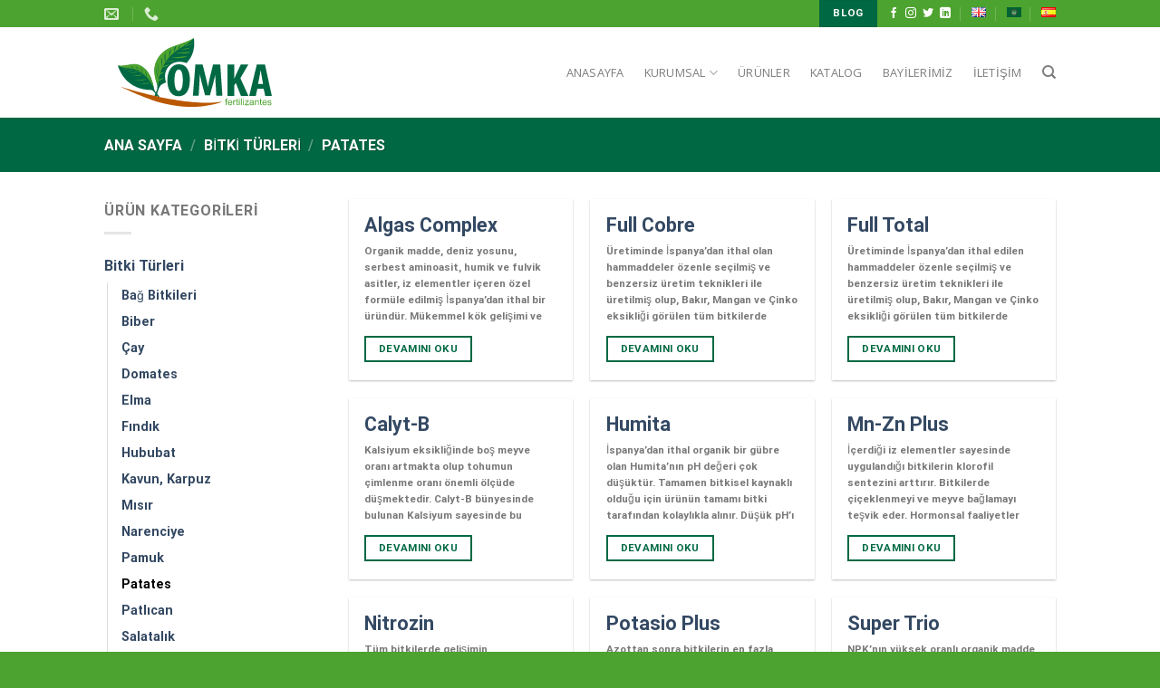

--- FILE ---
content_type: text/html; charset=UTF-8
request_url: https://www.omkalimited.com/urun-kategorisi/bitki-turleri/patates/
body_size: 41660
content:
<!DOCTYPE html><html lang="tr-TR" class="loading-site no-js"><head><script data-no-optimize="1">var litespeed_docref=sessionStorage.getItem("litespeed_docref");litespeed_docref&&(Object.defineProperty(document,"referrer",{get:function(){return litespeed_docref}}),sessionStorage.removeItem("litespeed_docref"));</script> <meta charset="UTF-8" /><link data-optimized="2" rel="stylesheet" href="https://www.omkalimited.com/wp-content/litespeed/css/14bc1738317865dc1e832bda3badb51b.css?ver=cc648" /><link rel="profile" href="http://gmpg.org/xfn/11" /><link rel="pingback" href="https://www.omkalimited.com/xmlrpc.php" /> <script type="litespeed/javascript">(function(html){html.className=html.className.replace(/\bno-js\b/,'js')})(document.documentElement)</script> <title>Patates &#8211; Omka Gübre</title><meta name='robots' content='max-image-preview:large' /><link rel="alternate" href="https://www.omkalimited.com/urun-kategorisi/bitki-turleri/patates/" hreflang="tr" /><link rel="alternate" href="https://www.omkalimited.com/en/urun-kategorisi/types-of-plants/potato/" hreflang="en" /><link rel="alternate" href="https://www.omkalimited.com/ar/urun-kategorisi/%d8%a3%d9%86%d9%88%d8%a7%d8%b9-%d8%a7%d9%84%d9%86%d8%a8%d8%a7%d8%aa%d8%a7%d8%aa/%d8%a7%d9%84%d8%a8%d8%b7%d8%a7%d8%b7%d8%b3/" hreflang="ar" /><link rel="alternate" href="https://www.omkalimited.com/es/urun-kategorisi/tipos-de-plantas/patata/" hreflang="es" /><meta name="viewport" content="width=device-width, initial-scale=1" /><link rel='dns-prefetch' href='//cdn.jsdelivr.net' /><link rel='prefetch' href='https://www.omkalimited.com/wp-content/themes/flatsome/assets/js/flatsome.js?ver=f55219565baa8ae8edba' /><link rel='prefetch' href='https://www.omkalimited.com/wp-content/themes/flatsome/assets/js/chunk.slider.js?ver=3.17.4' /><link rel='prefetch' href='https://www.omkalimited.com/wp-content/themes/flatsome/assets/js/chunk.popups.js?ver=3.17.4' /><link rel='prefetch' href='https://www.omkalimited.com/wp-content/themes/flatsome/assets/js/chunk.tooltips.js?ver=3.17.4' /><link rel='prefetch' href='https://www.omkalimited.com/wp-content/themes/flatsome/assets/js/woocommerce.js?ver=1a392523165907adee6a' /><link rel="alternate" type="application/rss+xml" title="Omka Gübre &raquo; akışı" href="https://www.omkalimited.com/feed/" /><link rel="alternate" type="application/rss+xml" title="Omka Gübre &raquo; yorum akışı" href="https://www.omkalimited.com/comments/feed/" /><link rel="alternate" type="application/rss+xml" title="Omka Gübre &raquo; Patates Kategori akışı" href="https://www.omkalimited.com/urun-kategorisi/bitki-turleri/patates/feed/" /><style id='wp-block-library-inline-css' type='text/css'>:root{--wp-admin-theme-color:#007cba;--wp-admin-theme-color--rgb:0,124,186;--wp-admin-theme-color-darker-10:#006ba1;--wp-admin-theme-color-darker-10--rgb:0,107,161;--wp-admin-theme-color-darker-20:#005a87;--wp-admin-theme-color-darker-20--rgb:0,90,135;--wp-admin-border-width-focus:2px;--wp-block-synced-color:#7a00df;--wp-block-synced-color--rgb:122,0,223;--wp-bound-block-color:var(--wp-block-synced-color)}@media (min-resolution:192dpi){:root{--wp-admin-border-width-focus:1.5px}}.wp-element-button{cursor:pointer}:root{--wp--preset--font-size--normal:16px;--wp--preset--font-size--huge:42px}:root .has-very-light-gray-background-color{background-color:#eee}:root .has-very-dark-gray-background-color{background-color:#313131}:root .has-very-light-gray-color{color:#eee}:root .has-very-dark-gray-color{color:#313131}:root .has-vivid-green-cyan-to-vivid-cyan-blue-gradient-background{background:linear-gradient(135deg,#00d084,#0693e3)}:root .has-purple-crush-gradient-background{background:linear-gradient(135deg,#34e2e4,#4721fb 50%,#ab1dfe)}:root .has-hazy-dawn-gradient-background{background:linear-gradient(135deg,#faaca8,#dad0ec)}:root .has-subdued-olive-gradient-background{background:linear-gradient(135deg,#fafae1,#67a671)}:root .has-atomic-cream-gradient-background{background:linear-gradient(135deg,#fdd79a,#004a59)}:root .has-nightshade-gradient-background{background:linear-gradient(135deg,#330968,#31cdcf)}:root .has-midnight-gradient-background{background:linear-gradient(135deg,#020381,#2874fc)}.has-regular-font-size{font-size:1em}.has-larger-font-size{font-size:2.625em}.has-normal-font-size{font-size:var(--wp--preset--font-size--normal)}.has-huge-font-size{font-size:var(--wp--preset--font-size--huge)}.has-text-align-center{text-align:center}.has-text-align-left{text-align:left}.has-text-align-right{text-align:right}#end-resizable-editor-section{display:none}.aligncenter{clear:both}.items-justified-left{justify-content:flex-start}.items-justified-center{justify-content:center}.items-justified-right{justify-content:flex-end}.items-justified-space-between{justify-content:space-between}.screen-reader-text{border:0;clip:rect(1px,1px,1px,1px);clip-path:inset(50%);height:1px;margin:-1px;overflow:hidden;padding:0;position:absolute;width:1px;word-wrap:normal!important}.screen-reader-text:focus{background-color:#ddd;clip:auto!important;clip-path:none;color:#444;display:block;font-size:1em;height:auto;left:5px;line-height:normal;padding:15px 23px 14px;text-decoration:none;top:5px;width:auto;z-index:100000}html :where(.has-border-color){border-style:solid}html :where([style*=border-top-color]){border-top-style:solid}html :where([style*=border-right-color]){border-right-style:solid}html :where([style*=border-bottom-color]){border-bottom-style:solid}html :where([style*=border-left-color]){border-left-style:solid}html :where([style*=border-width]){border-style:solid}html :where([style*=border-top-width]){border-top-style:solid}html :where([style*=border-right-width]){border-right-style:solid}html :where([style*=border-bottom-width]){border-bottom-style:solid}html :where([style*=border-left-width]){border-left-style:solid}html :where(img[class*=wp-image-]){height:auto;max-width:100%}:where(figure){margin:0 0 1em}html :where(.is-position-sticky){--wp-admin--admin-bar--position-offset:var(--wp-admin--admin-bar--height,0px)}@media screen and (max-width:600px){html :where(.is-position-sticky){--wp-admin--admin-bar--position-offset:0px}}</style><style id='classic-theme-styles-inline-css' type='text/css'>/*! This file is auto-generated */
.wp-block-button__link{color:#fff;background-color:#32373c;border-radius:9999px;box-shadow:none;text-decoration:none;padding:calc(.667em + 2px) calc(1.333em + 2px);font-size:1.125em}.wp-block-file__button{background:#32373c;color:#fff;text-decoration:none}</style><style id='woocommerce-inline-inline-css' type='text/css'>.woocommerce form .form-row .required { visibility: visible; }</style><style id='flatsome-main-inline-css' type='text/css'>@font-face {
				font-family: "fl-icons";
				font-display: block;
				src: url(https://www.omkalimited.com/wp-content/themes/flatsome/assets/css/icons/fl-icons.eot?v=3.17.4);
				src:
					url(https://www.omkalimited.com/wp-content/themes/flatsome/assets/css/icons/fl-icons.eot#iefix?v=3.17.4) format("embedded-opentype"),
					url(https://www.omkalimited.com/wp-content/themes/flatsome/assets/css/icons/fl-icons.woff2?v=3.17.4) format("woff2"),
					url(https://www.omkalimited.com/wp-content/themes/flatsome/assets/css/icons/fl-icons.ttf?v=3.17.4) format("truetype"),
					url(https://www.omkalimited.com/wp-content/themes/flatsome/assets/css/icons/fl-icons.woff?v=3.17.4) format("woff"),
					url(https://www.omkalimited.com/wp-content/themes/flatsome/assets/css/icons/fl-icons.svg?v=3.17.4#fl-icons) format("svg");
			}</style> <script type="litespeed/javascript" data-src="https://www.omkalimited.com/wp-includes/js/jquery/jquery.min.js" id="jquery-core-js"></script> <link rel="https://api.w.org/" href="https://www.omkalimited.com/wp-json/" /><link rel="alternate" title="JSON" type="application/json" href="https://www.omkalimited.com/wp-json/wp/v2/product_cat/95" /><link rel="EditURI" type="application/rsd+xml" title="RSD" href="https://www.omkalimited.com/xmlrpc.php?rsd" /><meta name="generator" content="WordPress 6.6.4" /><meta name="generator" content="WooCommerce 9.3.3" /><style>.bg{opacity: 0; transition: opacity 1s; -webkit-transition: opacity 1s;} .bg-loaded{opacity: 1;}</style><script type="litespeed/javascript">jQuery(function(){h=location.href;url=h.split("/");url=url.filter(function(e){return e});url=url.pop();color="#62c140";if(url=="kullanim-alanlari"||url=="areas-of-use"||url=="areas-de-uso"){jQuery(".box-text").each(function(){jQuery(this).css("background",color)})}else{jQuery(".box-image").each(function(){jQuery(this).show()})}
jQuery(".box-excerpt").each(function(){str=jQuery(this).text();str=str.split(" ");strf="";jQuery.each(str,function(k,v){if(strf.length>=175){strf=strf+" ...";return!1}
strf=strf+" "+v})
jQuery(this).text(strf)})})</script>  <script type="litespeed/javascript" data-src="https://www.googletagmanager.com/gtag/js?id=UA-145933091-1"></script> <script type="litespeed/javascript">window.dataLayer=window.dataLayer||[];function gtag(){dataLayer.push(arguments)}
gtag('js',new Date());gtag('config','UA-145933091-1')</script> <noscript><style>.woocommerce-product-gallery{ opacity: 1 !important; }</style></noscript><style id='wp-fonts-local' type='text/css'>@font-face{font-family:Inter;font-style:normal;font-weight:300 900;font-display:fallback;src:url('https://www.omkalimited.com/wp-content/plugins/woocommerce/assets/fonts/Inter-VariableFont_slnt,wght.woff2') format('woff2');font-stretch:normal;}
@font-face{font-family:Cardo;font-style:normal;font-weight:400;font-display:fallback;src:url('https://www.omkalimited.com/wp-content/plugins/woocommerce/assets/fonts/cardo_normal_400.woff2') format('woff2');}</style><link rel="icon" href="https://www.omkalimited.com/wp-content/uploads/2019/08/cropped-favicon-32x32.png" sizes="32x32" /><link rel="icon" href="https://www.omkalimited.com/wp-content/uploads/2019/08/cropped-favicon-192x192.png" sizes="192x192" /><link rel="apple-touch-icon" href="https://www.omkalimited.com/wp-content/uploads/2019/08/cropped-favicon-180x180.png" /><meta name="msapplication-TileImage" content="https://www.omkalimited.com/wp-content/uploads/2019/08/cropped-favicon-270x270.png" /><style id="custom-css" type="text/css">:root {--primary-color: #006944;}.header-main{height: 100px}#logo img{max-height: 100px}#logo{width:200px;}#logo img{padding:12px 0;}.header-bottom{min-height: 55px}.header-top{min-height: 30px}.transparent .header-main{height: 90px}.transparent #logo img{max-height: 90px}.has-transparent + .page-title:first-of-type,.has-transparent + #main > .page-title,.has-transparent + #main > div > .page-title,.has-transparent + #main .page-header-wrapper:first-of-type .page-title{padding-top: 120px;}.header.show-on-scroll,.stuck .header-main{height:70px!important}.stuck #logo img{max-height: 70px!important}.search-form{ width: 94%;}.header-bottom {background-color: #f1f1f1}.header-main .nav > li > a{line-height: 16px }@media (max-width: 549px) {.header-main{height: 70px}#logo img{max-height: 70px}}.nav-dropdown-has-arrow.nav-dropdown-has-border li.has-dropdown:before{border-bottom-color: #ffffff;}.nav .nav-dropdown{border-color: #ffffff }.nav-dropdown{border-radius:5px}.nav-dropdown{font-size:100%}.header-top{background-color:#4da32f!important;}/* Color */.accordion-title.active, .has-icon-bg .icon .icon-inner,.logo a, .primary.is-underline, .primary.is-link, .badge-outline .badge-inner, .nav-outline > li.active> a,.nav-outline >li.active > a, .cart-icon strong,[data-color='primary'], .is-outline.primary{color: #006944;}/* Color !important */[data-text-color="primary"]{color: #006944!important;}/* Background Color */[data-text-bg="primary"]{background-color: #006944;}/* Background */.scroll-to-bullets a,.featured-title, .label-new.menu-item > a:after, .nav-pagination > li > .current,.nav-pagination > li > span:hover,.nav-pagination > li > a:hover,.has-hover:hover .badge-outline .badge-inner,button[type="submit"], .button.wc-forward:not(.checkout):not(.checkout-button), .button.submit-button, .button.primary:not(.is-outline),.featured-table .title,.is-outline:hover, .has-icon:hover .icon-label,.nav-dropdown-bold .nav-column li > a:hover, .nav-dropdown.nav-dropdown-bold > li > a:hover, .nav-dropdown-bold.dark .nav-column li > a:hover, .nav-dropdown.nav-dropdown-bold.dark > li > a:hover, .header-vertical-menu__opener ,.is-outline:hover, .tagcloud a:hover,.grid-tools a, input[type='submit']:not(.is-form), .box-badge:hover .box-text, input.button.alt,.nav-box > li > a:hover,.nav-box > li.active > a,.nav-pills > li.active > a ,.current-dropdown .cart-icon strong, .cart-icon:hover strong, .nav-line-bottom > li > a:before, .nav-line-grow > li > a:before, .nav-line > li > a:before,.banner, .header-top, .slider-nav-circle .flickity-prev-next-button:hover svg, .slider-nav-circle .flickity-prev-next-button:hover .arrow, .primary.is-outline:hover, .button.primary:not(.is-outline), input[type='submit'].primary, input[type='submit'].primary, input[type='reset'].button, input[type='button'].primary, .badge-inner{background-color: #006944;}/* Border */.nav-vertical.nav-tabs > li.active > a,.scroll-to-bullets a.active,.nav-pagination > li > .current,.nav-pagination > li > span:hover,.nav-pagination > li > a:hover,.has-hover:hover .badge-outline .badge-inner,.accordion-title.active,.featured-table,.is-outline:hover, .tagcloud a:hover,blockquote, .has-border, .cart-icon strong:after,.cart-icon strong,.blockUI:before, .processing:before,.loading-spin, .slider-nav-circle .flickity-prev-next-button:hover svg, .slider-nav-circle .flickity-prev-next-button:hover .arrow, .primary.is-outline:hover{border-color: #006944}.nav-tabs > li.active > a{border-top-color: #006944}.widget_shopping_cart_content .blockUI.blockOverlay:before { border-left-color: #006944 }.woocommerce-checkout-review-order .blockUI.blockOverlay:before { border-left-color: #006944 }/* Fill */.slider .flickity-prev-next-button:hover svg,.slider .flickity-prev-next-button:hover .arrow{fill: #006944;}/* Focus */.primary:focus-visible, .submit-button:focus-visible, button[type="submit"]:focus-visible { outline-color: #006944!important; }/* Background Color */[data-icon-label]:after, .secondary.is-underline:hover,.secondary.is-outline:hover,.icon-label,.button.secondary:not(.is-outline),.button.alt:not(.is-outline), .badge-inner.on-sale, .button.checkout, .single_add_to_cart_button, .current .breadcrumb-step{ background-color:#ba5802; }[data-text-bg="secondary"]{background-color: #ba5802;}/* Color */.secondary.is-underline,.secondary.is-link, .secondary.is-outline,.stars a.active, .star-rating:before, .woocommerce-page .star-rating:before,.star-rating span:before, .color-secondary{color: #ba5802}/* Color !important */[data-text-color="secondary"]{color: #ba5802!important;}/* Border */.secondary.is-outline:hover{border-color:#ba5802}/* Focus */.secondary:focus-visible, .alt:focus-visible { outline-color: #ba5802!important; }.success.is-underline:hover,.success.is-outline:hover,.success{background-color: #4da32f}.success-color, .success.is-link, .success.is-outline{color: #4da32f;}.success-border{border-color: #4da32f!important;}/* Color !important */[data-text-color="success"]{color: #4da32f!important;}/* Background Color */[data-text-bg="success"]{background-color: #4da32f;}body{font-size: 100%;}@media screen and (max-width: 549px){body{font-size: 100%;}}body{font-family: Roboto, sans-serif;}body {font-weight: 400;font-style: normal;}.nav > li > a {font-family: "Open Sans", sans-serif;}.mobile-sidebar-levels-2 .nav > li > ul > li > a {font-family: "Open Sans", sans-serif;}.nav > li > a,.mobile-sidebar-levels-2 .nav > li > ul > li > a {font-weight: 400;font-style: normal;}h1,h2,h3,h4,h5,h6,.heading-font, .off-canvas-center .nav-sidebar.nav-vertical > li > a{font-family: Roboto, sans-serif;}h1,h2,h3,h4,h5,h6,.heading-font,.banner h1,.banner h2 {font-weight: 700;font-style: normal;}.alt-font{font-family: "Dancing Script", sans-serif;}.alt-font {font-weight: 400!important;font-style: normal!important;}.shop-page-title.featured-title .title-overlay{background-color: #006843;}.shop-page-title.featured-title .title-bg{background-image: url(https://www.omkalimited.com/wp-content/uploads/2019/10/patates-1.jpg)!important;}@media screen and (min-width: 550px){.products .box-vertical .box-image{min-width: 500px!important;width: 500px!important;}}.footer-1{background-color: #2e8729}.absolute-footer, html{background-color: #4da32f}.nav-vertical-fly-out > li + li {border-top-width: 1px; border-top-style: solid;}/* Custom CSS */.footer-1 {font-size: 13px;}.post_comments{display:none}.box-image {display:none}#tablo tr:nth-child(even) {background-color: #69a832;color:#fff!important;}#tablo tr:nth-child(odd) {background-color: #84c749;color:#fff!important;}#tablo td {text-align: left;padding: 16px;color:#fff;}#tablo th{padding:10px 15px 10px 15px;background: #70964f;}th, td {border-right: 1px solid #eeeeef;} th:last-child, td:last-child {border-right: none;}.woocommerce-ordering{display:none}.box-image img {padding: 10px 10px 0px 10px;}.product-title{font-size: 1.5em;font-weight: 900;}.count {display:none}.nav-dropdown-default {padding: 10px;}.nav-column li>a, .nav-dropdown>li>a {width: auto;display: block;padding: 5px 10px;line-height: 1.3;}/*************** POPUP: PERSONAL CONTACT ***************/.popup-personal-contact img {border-radius:99px; box-shadow: 0 0 10px rgba(0,0,0,.3);border: 3px solid #fff;width:90px;height:90px;margin: 10px;}@media screen and (min-width: 550px) {.popup-personal-contact .col-inner { margin-top:-80px;}.lightbox-content {border-radius:5px; }}@media screen and (max-width: 549px) {.mfp-container {padding: 10px;margin:0px;}.nav-tabs+.tab-panels {border: 1px solid #ddd;background-color: #fff;padding: 10px;}#tablo th {padding: 5px 5px 5px 5px;background: #70964f;font-size: 11px;}#tablo td {text-align: left;padding: 6px;color: #fff;font-size: 12px;}}.box-text-products .box-excerpt {max-height: 90px;overflow: hidden;}#comments{display:none}.yikes-custom-woo-tab-title{display:none}.nav-tabs>li>a {padding-left: 12px;}.label-new.menu-item > a:after{content:"Yeni";}.label-hot.menu-item > a:after{content:"Popüler";}.label-sale.menu-item > a:after{content:"İndirim";}.label-popular.menu-item > a:after{content:"Popüler";}</style><style id="kirki-inline-styles">/* cyrillic-ext */
@font-face {
  font-family: 'Roboto';
  font-style: normal;
  font-weight: 400;
  font-stretch: normal;
  font-display: swap;
  src: url(https://www.omkalimited.com/wp-content/fonts/roboto/font) format('woff');
  unicode-range: U+0460-052F, U+1C80-1C8A, U+20B4, U+2DE0-2DFF, U+A640-A69F, U+FE2E-FE2F;
}
/* cyrillic */
@font-face {
  font-family: 'Roboto';
  font-style: normal;
  font-weight: 400;
  font-stretch: normal;
  font-display: swap;
  src: url(https://www.omkalimited.com/wp-content/fonts/roboto/font) format('woff');
  unicode-range: U+0301, U+0400-045F, U+0490-0491, U+04B0-04B1, U+2116;
}
/* greek-ext */
@font-face {
  font-family: 'Roboto';
  font-style: normal;
  font-weight: 400;
  font-stretch: normal;
  font-display: swap;
  src: url(https://www.omkalimited.com/wp-content/fonts/roboto/font) format('woff');
  unicode-range: U+1F00-1FFF;
}
/* greek */
@font-face {
  font-family: 'Roboto';
  font-style: normal;
  font-weight: 400;
  font-stretch: normal;
  font-display: swap;
  src: url(https://www.omkalimited.com/wp-content/fonts/roboto/font) format('woff');
  unicode-range: U+0370-0377, U+037A-037F, U+0384-038A, U+038C, U+038E-03A1, U+03A3-03FF;
}
/* math */
@font-face {
  font-family: 'Roboto';
  font-style: normal;
  font-weight: 400;
  font-stretch: normal;
  font-display: swap;
  src: url(https://www.omkalimited.com/wp-content/fonts/roboto/font) format('woff');
  unicode-range: U+0302-0303, U+0305, U+0307-0308, U+0310, U+0312, U+0315, U+031A, U+0326-0327, U+032C, U+032F-0330, U+0332-0333, U+0338, U+033A, U+0346, U+034D, U+0391-03A1, U+03A3-03A9, U+03B1-03C9, U+03D1, U+03D5-03D6, U+03F0-03F1, U+03F4-03F5, U+2016-2017, U+2034-2038, U+203C, U+2040, U+2043, U+2047, U+2050, U+2057, U+205F, U+2070-2071, U+2074-208E, U+2090-209C, U+20D0-20DC, U+20E1, U+20E5-20EF, U+2100-2112, U+2114-2115, U+2117-2121, U+2123-214F, U+2190, U+2192, U+2194-21AE, U+21B0-21E5, U+21F1-21F2, U+21F4-2211, U+2213-2214, U+2216-22FF, U+2308-230B, U+2310, U+2319, U+231C-2321, U+2336-237A, U+237C, U+2395, U+239B-23B7, U+23D0, U+23DC-23E1, U+2474-2475, U+25AF, U+25B3, U+25B7, U+25BD, U+25C1, U+25CA, U+25CC, U+25FB, U+266D-266F, U+27C0-27FF, U+2900-2AFF, U+2B0E-2B11, U+2B30-2B4C, U+2BFE, U+3030, U+FF5B, U+FF5D, U+1D400-1D7FF, U+1EE00-1EEFF;
}
/* symbols */
@font-face {
  font-family: 'Roboto';
  font-style: normal;
  font-weight: 400;
  font-stretch: normal;
  font-display: swap;
  src: url(https://www.omkalimited.com/wp-content/fonts/roboto/font) format('woff');
  unicode-range: U+0001-000C, U+000E-001F, U+007F-009F, U+20DD-20E0, U+20E2-20E4, U+2150-218F, U+2190, U+2192, U+2194-2199, U+21AF, U+21E6-21F0, U+21F3, U+2218-2219, U+2299, U+22C4-22C6, U+2300-243F, U+2440-244A, U+2460-24FF, U+25A0-27BF, U+2800-28FF, U+2921-2922, U+2981, U+29BF, U+29EB, U+2B00-2BFF, U+4DC0-4DFF, U+FFF9-FFFB, U+10140-1018E, U+10190-1019C, U+101A0, U+101D0-101FD, U+102E0-102FB, U+10E60-10E7E, U+1D2C0-1D2D3, U+1D2E0-1D37F, U+1F000-1F0FF, U+1F100-1F1AD, U+1F1E6-1F1FF, U+1F30D-1F30F, U+1F315, U+1F31C, U+1F31E, U+1F320-1F32C, U+1F336, U+1F378, U+1F37D, U+1F382, U+1F393-1F39F, U+1F3A7-1F3A8, U+1F3AC-1F3AF, U+1F3C2, U+1F3C4-1F3C6, U+1F3CA-1F3CE, U+1F3D4-1F3E0, U+1F3ED, U+1F3F1-1F3F3, U+1F3F5-1F3F7, U+1F408, U+1F415, U+1F41F, U+1F426, U+1F43F, U+1F441-1F442, U+1F444, U+1F446-1F449, U+1F44C-1F44E, U+1F453, U+1F46A, U+1F47D, U+1F4A3, U+1F4B0, U+1F4B3, U+1F4B9, U+1F4BB, U+1F4BF, U+1F4C8-1F4CB, U+1F4D6, U+1F4DA, U+1F4DF, U+1F4E3-1F4E6, U+1F4EA-1F4ED, U+1F4F7, U+1F4F9-1F4FB, U+1F4FD-1F4FE, U+1F503, U+1F507-1F50B, U+1F50D, U+1F512-1F513, U+1F53E-1F54A, U+1F54F-1F5FA, U+1F610, U+1F650-1F67F, U+1F687, U+1F68D, U+1F691, U+1F694, U+1F698, U+1F6AD, U+1F6B2, U+1F6B9-1F6BA, U+1F6BC, U+1F6C6-1F6CF, U+1F6D3-1F6D7, U+1F6E0-1F6EA, U+1F6F0-1F6F3, U+1F6F7-1F6FC, U+1F700-1F7FF, U+1F800-1F80B, U+1F810-1F847, U+1F850-1F859, U+1F860-1F887, U+1F890-1F8AD, U+1F8B0-1F8BB, U+1F8C0-1F8C1, U+1F900-1F90B, U+1F93B, U+1F946, U+1F984, U+1F996, U+1F9E9, U+1FA00-1FA6F, U+1FA70-1FA7C, U+1FA80-1FA89, U+1FA8F-1FAC6, U+1FACE-1FADC, U+1FADF-1FAE9, U+1FAF0-1FAF8, U+1FB00-1FBFF;
}
/* vietnamese */
@font-face {
  font-family: 'Roboto';
  font-style: normal;
  font-weight: 400;
  font-stretch: normal;
  font-display: swap;
  src: url(https://www.omkalimited.com/wp-content/fonts/roboto/font) format('woff');
  unicode-range: U+0102-0103, U+0110-0111, U+0128-0129, U+0168-0169, U+01A0-01A1, U+01AF-01B0, U+0300-0301, U+0303-0304, U+0308-0309, U+0323, U+0329, U+1EA0-1EF9, U+20AB;
}
/* latin-ext */
@font-face {
  font-family: 'Roboto';
  font-style: normal;
  font-weight: 400;
  font-stretch: normal;
  font-display: swap;
  src: url(https://www.omkalimited.com/wp-content/fonts/roboto/font) format('woff');
  unicode-range: U+0100-02BA, U+02BD-02C5, U+02C7-02CC, U+02CE-02D7, U+02DD-02FF, U+0304, U+0308, U+0329, U+1D00-1DBF, U+1E00-1E9F, U+1EF2-1EFF, U+2020, U+20A0-20AB, U+20AD-20C0, U+2113, U+2C60-2C7F, U+A720-A7FF;
}
/* latin */
@font-face {
  font-family: 'Roboto';
  font-style: normal;
  font-weight: 400;
  font-stretch: normal;
  font-display: swap;
  src: url(https://www.omkalimited.com/wp-content/fonts/roboto/font) format('woff');
  unicode-range: U+0000-00FF, U+0131, U+0152-0153, U+02BB-02BC, U+02C6, U+02DA, U+02DC, U+0304, U+0308, U+0329, U+2000-206F, U+20AC, U+2122, U+2191, U+2193, U+2212, U+2215, U+FEFF, U+FFFD;
}
/* cyrillic-ext */
@font-face {
  font-family: 'Roboto';
  font-style: normal;
  font-weight: 700;
  font-stretch: normal;
  font-display: swap;
  src: url(https://www.omkalimited.com/wp-content/fonts/roboto/font) format('woff');
  unicode-range: U+0460-052F, U+1C80-1C8A, U+20B4, U+2DE0-2DFF, U+A640-A69F, U+FE2E-FE2F;
}
/* cyrillic */
@font-face {
  font-family: 'Roboto';
  font-style: normal;
  font-weight: 700;
  font-stretch: normal;
  font-display: swap;
  src: url(https://www.omkalimited.com/wp-content/fonts/roboto/font) format('woff');
  unicode-range: U+0301, U+0400-045F, U+0490-0491, U+04B0-04B1, U+2116;
}
/* greek-ext */
@font-face {
  font-family: 'Roboto';
  font-style: normal;
  font-weight: 700;
  font-stretch: normal;
  font-display: swap;
  src: url(https://www.omkalimited.com/wp-content/fonts/roboto/font) format('woff');
  unicode-range: U+1F00-1FFF;
}
/* greek */
@font-face {
  font-family: 'Roboto';
  font-style: normal;
  font-weight: 700;
  font-stretch: normal;
  font-display: swap;
  src: url(https://www.omkalimited.com/wp-content/fonts/roboto/font) format('woff');
  unicode-range: U+0370-0377, U+037A-037F, U+0384-038A, U+038C, U+038E-03A1, U+03A3-03FF;
}
/* math */
@font-face {
  font-family: 'Roboto';
  font-style: normal;
  font-weight: 700;
  font-stretch: normal;
  font-display: swap;
  src: url(https://www.omkalimited.com/wp-content/fonts/roboto/font) format('woff');
  unicode-range: U+0302-0303, U+0305, U+0307-0308, U+0310, U+0312, U+0315, U+031A, U+0326-0327, U+032C, U+032F-0330, U+0332-0333, U+0338, U+033A, U+0346, U+034D, U+0391-03A1, U+03A3-03A9, U+03B1-03C9, U+03D1, U+03D5-03D6, U+03F0-03F1, U+03F4-03F5, U+2016-2017, U+2034-2038, U+203C, U+2040, U+2043, U+2047, U+2050, U+2057, U+205F, U+2070-2071, U+2074-208E, U+2090-209C, U+20D0-20DC, U+20E1, U+20E5-20EF, U+2100-2112, U+2114-2115, U+2117-2121, U+2123-214F, U+2190, U+2192, U+2194-21AE, U+21B0-21E5, U+21F1-21F2, U+21F4-2211, U+2213-2214, U+2216-22FF, U+2308-230B, U+2310, U+2319, U+231C-2321, U+2336-237A, U+237C, U+2395, U+239B-23B7, U+23D0, U+23DC-23E1, U+2474-2475, U+25AF, U+25B3, U+25B7, U+25BD, U+25C1, U+25CA, U+25CC, U+25FB, U+266D-266F, U+27C0-27FF, U+2900-2AFF, U+2B0E-2B11, U+2B30-2B4C, U+2BFE, U+3030, U+FF5B, U+FF5D, U+1D400-1D7FF, U+1EE00-1EEFF;
}
/* symbols */
@font-face {
  font-family: 'Roboto';
  font-style: normal;
  font-weight: 700;
  font-stretch: normal;
  font-display: swap;
  src: url(https://www.omkalimited.com/wp-content/fonts/roboto/font) format('woff');
  unicode-range: U+0001-000C, U+000E-001F, U+007F-009F, U+20DD-20E0, U+20E2-20E4, U+2150-218F, U+2190, U+2192, U+2194-2199, U+21AF, U+21E6-21F0, U+21F3, U+2218-2219, U+2299, U+22C4-22C6, U+2300-243F, U+2440-244A, U+2460-24FF, U+25A0-27BF, U+2800-28FF, U+2921-2922, U+2981, U+29BF, U+29EB, U+2B00-2BFF, U+4DC0-4DFF, U+FFF9-FFFB, U+10140-1018E, U+10190-1019C, U+101A0, U+101D0-101FD, U+102E0-102FB, U+10E60-10E7E, U+1D2C0-1D2D3, U+1D2E0-1D37F, U+1F000-1F0FF, U+1F100-1F1AD, U+1F1E6-1F1FF, U+1F30D-1F30F, U+1F315, U+1F31C, U+1F31E, U+1F320-1F32C, U+1F336, U+1F378, U+1F37D, U+1F382, U+1F393-1F39F, U+1F3A7-1F3A8, U+1F3AC-1F3AF, U+1F3C2, U+1F3C4-1F3C6, U+1F3CA-1F3CE, U+1F3D4-1F3E0, U+1F3ED, U+1F3F1-1F3F3, U+1F3F5-1F3F7, U+1F408, U+1F415, U+1F41F, U+1F426, U+1F43F, U+1F441-1F442, U+1F444, U+1F446-1F449, U+1F44C-1F44E, U+1F453, U+1F46A, U+1F47D, U+1F4A3, U+1F4B0, U+1F4B3, U+1F4B9, U+1F4BB, U+1F4BF, U+1F4C8-1F4CB, U+1F4D6, U+1F4DA, U+1F4DF, U+1F4E3-1F4E6, U+1F4EA-1F4ED, U+1F4F7, U+1F4F9-1F4FB, U+1F4FD-1F4FE, U+1F503, U+1F507-1F50B, U+1F50D, U+1F512-1F513, U+1F53E-1F54A, U+1F54F-1F5FA, U+1F610, U+1F650-1F67F, U+1F687, U+1F68D, U+1F691, U+1F694, U+1F698, U+1F6AD, U+1F6B2, U+1F6B9-1F6BA, U+1F6BC, U+1F6C6-1F6CF, U+1F6D3-1F6D7, U+1F6E0-1F6EA, U+1F6F0-1F6F3, U+1F6F7-1F6FC, U+1F700-1F7FF, U+1F800-1F80B, U+1F810-1F847, U+1F850-1F859, U+1F860-1F887, U+1F890-1F8AD, U+1F8B0-1F8BB, U+1F8C0-1F8C1, U+1F900-1F90B, U+1F93B, U+1F946, U+1F984, U+1F996, U+1F9E9, U+1FA00-1FA6F, U+1FA70-1FA7C, U+1FA80-1FA89, U+1FA8F-1FAC6, U+1FACE-1FADC, U+1FADF-1FAE9, U+1FAF0-1FAF8, U+1FB00-1FBFF;
}
/* vietnamese */
@font-face {
  font-family: 'Roboto';
  font-style: normal;
  font-weight: 700;
  font-stretch: normal;
  font-display: swap;
  src: url(https://www.omkalimited.com/wp-content/fonts/roboto/font) format('woff');
  unicode-range: U+0102-0103, U+0110-0111, U+0128-0129, U+0168-0169, U+01A0-01A1, U+01AF-01B0, U+0300-0301, U+0303-0304, U+0308-0309, U+0323, U+0329, U+1EA0-1EF9, U+20AB;
}
/* latin-ext */
@font-face {
  font-family: 'Roboto';
  font-style: normal;
  font-weight: 700;
  font-stretch: normal;
  font-display: swap;
  src: url(https://www.omkalimited.com/wp-content/fonts/roboto/font) format('woff');
  unicode-range: U+0100-02BA, U+02BD-02C5, U+02C7-02CC, U+02CE-02D7, U+02DD-02FF, U+0304, U+0308, U+0329, U+1D00-1DBF, U+1E00-1E9F, U+1EF2-1EFF, U+2020, U+20A0-20AB, U+20AD-20C0, U+2113, U+2C60-2C7F, U+A720-A7FF;
}
/* latin */
@font-face {
  font-family: 'Roboto';
  font-style: normal;
  font-weight: 700;
  font-stretch: normal;
  font-display: swap;
  src: url(https://www.omkalimited.com/wp-content/fonts/roboto/font) format('woff');
  unicode-range: U+0000-00FF, U+0131, U+0152-0153, U+02BB-02BC, U+02C6, U+02DA, U+02DC, U+0304, U+0308, U+0329, U+2000-206F, U+20AC, U+2122, U+2191, U+2193, U+2212, U+2215, U+FEFF, U+FFFD;
}/* cyrillic-ext */
@font-face {
  font-family: 'Open Sans';
  font-style: normal;
  font-weight: 400;
  font-stretch: normal;
  font-display: swap;
  src: url(https://www.omkalimited.com/wp-content/fonts/open-sans/font) format('woff');
  unicode-range: U+0460-052F, U+1C80-1C8A, U+20B4, U+2DE0-2DFF, U+A640-A69F, U+FE2E-FE2F;
}
/* cyrillic */
@font-face {
  font-family: 'Open Sans';
  font-style: normal;
  font-weight: 400;
  font-stretch: normal;
  font-display: swap;
  src: url(https://www.omkalimited.com/wp-content/fonts/open-sans/font) format('woff');
  unicode-range: U+0301, U+0400-045F, U+0490-0491, U+04B0-04B1, U+2116;
}
/* greek-ext */
@font-face {
  font-family: 'Open Sans';
  font-style: normal;
  font-weight: 400;
  font-stretch: normal;
  font-display: swap;
  src: url(https://www.omkalimited.com/wp-content/fonts/open-sans/font) format('woff');
  unicode-range: U+1F00-1FFF;
}
/* greek */
@font-face {
  font-family: 'Open Sans';
  font-style: normal;
  font-weight: 400;
  font-stretch: normal;
  font-display: swap;
  src: url(https://www.omkalimited.com/wp-content/fonts/open-sans/font) format('woff');
  unicode-range: U+0370-0377, U+037A-037F, U+0384-038A, U+038C, U+038E-03A1, U+03A3-03FF;
}
/* hebrew */
@font-face {
  font-family: 'Open Sans';
  font-style: normal;
  font-weight: 400;
  font-stretch: normal;
  font-display: swap;
  src: url(https://www.omkalimited.com/wp-content/fonts/open-sans/font) format('woff');
  unicode-range: U+0307-0308, U+0590-05FF, U+200C-2010, U+20AA, U+25CC, U+FB1D-FB4F;
}
/* math */
@font-face {
  font-family: 'Open Sans';
  font-style: normal;
  font-weight: 400;
  font-stretch: normal;
  font-display: swap;
  src: url(https://www.omkalimited.com/wp-content/fonts/open-sans/font) format('woff');
  unicode-range: U+0302-0303, U+0305, U+0307-0308, U+0310, U+0312, U+0315, U+031A, U+0326-0327, U+032C, U+032F-0330, U+0332-0333, U+0338, U+033A, U+0346, U+034D, U+0391-03A1, U+03A3-03A9, U+03B1-03C9, U+03D1, U+03D5-03D6, U+03F0-03F1, U+03F4-03F5, U+2016-2017, U+2034-2038, U+203C, U+2040, U+2043, U+2047, U+2050, U+2057, U+205F, U+2070-2071, U+2074-208E, U+2090-209C, U+20D0-20DC, U+20E1, U+20E5-20EF, U+2100-2112, U+2114-2115, U+2117-2121, U+2123-214F, U+2190, U+2192, U+2194-21AE, U+21B0-21E5, U+21F1-21F2, U+21F4-2211, U+2213-2214, U+2216-22FF, U+2308-230B, U+2310, U+2319, U+231C-2321, U+2336-237A, U+237C, U+2395, U+239B-23B7, U+23D0, U+23DC-23E1, U+2474-2475, U+25AF, U+25B3, U+25B7, U+25BD, U+25C1, U+25CA, U+25CC, U+25FB, U+266D-266F, U+27C0-27FF, U+2900-2AFF, U+2B0E-2B11, U+2B30-2B4C, U+2BFE, U+3030, U+FF5B, U+FF5D, U+1D400-1D7FF, U+1EE00-1EEFF;
}
/* symbols */
@font-face {
  font-family: 'Open Sans';
  font-style: normal;
  font-weight: 400;
  font-stretch: normal;
  font-display: swap;
  src: url(https://www.omkalimited.com/wp-content/fonts/open-sans/font) format('woff');
  unicode-range: U+0001-000C, U+000E-001F, U+007F-009F, U+20DD-20E0, U+20E2-20E4, U+2150-218F, U+2190, U+2192, U+2194-2199, U+21AF, U+21E6-21F0, U+21F3, U+2218-2219, U+2299, U+22C4-22C6, U+2300-243F, U+2440-244A, U+2460-24FF, U+25A0-27BF, U+2800-28FF, U+2921-2922, U+2981, U+29BF, U+29EB, U+2B00-2BFF, U+4DC0-4DFF, U+FFF9-FFFB, U+10140-1018E, U+10190-1019C, U+101A0, U+101D0-101FD, U+102E0-102FB, U+10E60-10E7E, U+1D2C0-1D2D3, U+1D2E0-1D37F, U+1F000-1F0FF, U+1F100-1F1AD, U+1F1E6-1F1FF, U+1F30D-1F30F, U+1F315, U+1F31C, U+1F31E, U+1F320-1F32C, U+1F336, U+1F378, U+1F37D, U+1F382, U+1F393-1F39F, U+1F3A7-1F3A8, U+1F3AC-1F3AF, U+1F3C2, U+1F3C4-1F3C6, U+1F3CA-1F3CE, U+1F3D4-1F3E0, U+1F3ED, U+1F3F1-1F3F3, U+1F3F5-1F3F7, U+1F408, U+1F415, U+1F41F, U+1F426, U+1F43F, U+1F441-1F442, U+1F444, U+1F446-1F449, U+1F44C-1F44E, U+1F453, U+1F46A, U+1F47D, U+1F4A3, U+1F4B0, U+1F4B3, U+1F4B9, U+1F4BB, U+1F4BF, U+1F4C8-1F4CB, U+1F4D6, U+1F4DA, U+1F4DF, U+1F4E3-1F4E6, U+1F4EA-1F4ED, U+1F4F7, U+1F4F9-1F4FB, U+1F4FD-1F4FE, U+1F503, U+1F507-1F50B, U+1F50D, U+1F512-1F513, U+1F53E-1F54A, U+1F54F-1F5FA, U+1F610, U+1F650-1F67F, U+1F687, U+1F68D, U+1F691, U+1F694, U+1F698, U+1F6AD, U+1F6B2, U+1F6B9-1F6BA, U+1F6BC, U+1F6C6-1F6CF, U+1F6D3-1F6D7, U+1F6E0-1F6EA, U+1F6F0-1F6F3, U+1F6F7-1F6FC, U+1F700-1F7FF, U+1F800-1F80B, U+1F810-1F847, U+1F850-1F859, U+1F860-1F887, U+1F890-1F8AD, U+1F8B0-1F8BB, U+1F8C0-1F8C1, U+1F900-1F90B, U+1F93B, U+1F946, U+1F984, U+1F996, U+1F9E9, U+1FA00-1FA6F, U+1FA70-1FA7C, U+1FA80-1FA89, U+1FA8F-1FAC6, U+1FACE-1FADC, U+1FADF-1FAE9, U+1FAF0-1FAF8, U+1FB00-1FBFF;
}
/* vietnamese */
@font-face {
  font-family: 'Open Sans';
  font-style: normal;
  font-weight: 400;
  font-stretch: normal;
  font-display: swap;
  src: url(https://www.omkalimited.com/wp-content/fonts/open-sans/font) format('woff');
  unicode-range: U+0102-0103, U+0110-0111, U+0128-0129, U+0168-0169, U+01A0-01A1, U+01AF-01B0, U+0300-0301, U+0303-0304, U+0308-0309, U+0323, U+0329, U+1EA0-1EF9, U+20AB;
}
/* latin-ext */
@font-face {
  font-family: 'Open Sans';
  font-style: normal;
  font-weight: 400;
  font-stretch: normal;
  font-display: swap;
  src: url(https://www.omkalimited.com/wp-content/fonts/open-sans/font) format('woff');
  unicode-range: U+0100-02BA, U+02BD-02C5, U+02C7-02CC, U+02CE-02D7, U+02DD-02FF, U+0304, U+0308, U+0329, U+1D00-1DBF, U+1E00-1E9F, U+1EF2-1EFF, U+2020, U+20A0-20AB, U+20AD-20C0, U+2113, U+2C60-2C7F, U+A720-A7FF;
}
/* latin */
@font-face {
  font-family: 'Open Sans';
  font-style: normal;
  font-weight: 400;
  font-stretch: normal;
  font-display: swap;
  src: url(https://www.omkalimited.com/wp-content/fonts/open-sans/font) format('woff');
  unicode-range: U+0000-00FF, U+0131, U+0152-0153, U+02BB-02BC, U+02C6, U+02DA, U+02DC, U+0304, U+0308, U+0329, U+2000-206F, U+20AC, U+2122, U+2191, U+2193, U+2212, U+2215, U+FEFF, U+FFFD;
}/* vietnamese */
@font-face {
  font-family: 'Dancing Script';
  font-style: normal;
  font-weight: 400;
  font-display: swap;
  src: url(https://www.omkalimited.com/wp-content/fonts/dancing-script/font) format('woff');
  unicode-range: U+0102-0103, U+0110-0111, U+0128-0129, U+0168-0169, U+01A0-01A1, U+01AF-01B0, U+0300-0301, U+0303-0304, U+0308-0309, U+0323, U+0329, U+1EA0-1EF9, U+20AB;
}
/* latin-ext */
@font-face {
  font-family: 'Dancing Script';
  font-style: normal;
  font-weight: 400;
  font-display: swap;
  src: url(https://www.omkalimited.com/wp-content/fonts/dancing-script/font) format('woff');
  unicode-range: U+0100-02BA, U+02BD-02C5, U+02C7-02CC, U+02CE-02D7, U+02DD-02FF, U+0304, U+0308, U+0329, U+1D00-1DBF, U+1E00-1E9F, U+1EF2-1EFF, U+2020, U+20A0-20AB, U+20AD-20C0, U+2113, U+2C60-2C7F, U+A720-A7FF;
}
/* latin */
@font-face {
  font-family: 'Dancing Script';
  font-style: normal;
  font-weight: 400;
  font-display: swap;
  src: url(https://www.omkalimited.com/wp-content/fonts/dancing-script/font) format('woff');
  unicode-range: U+0000-00FF, U+0131, U+0152-0153, U+02BB-02BC, U+02C6, U+02DA, U+02DC, U+0304, U+0308, U+0329, U+2000-206F, U+20AC, U+2122, U+2191, U+2193, U+2212, U+2215, U+FEFF, U+FFFD;
}</style></head><body class="archive tax-product_cat term-patates term-95 theme-flatsome woocommerce woocommerce-page woocommerce-no-js lightbox nav-dropdown-has-arrow nav-dropdown-has-shadow nav-dropdown-has-border catalog-mode no-prices"><a class="skip-link screen-reader-text" href="#main">İçeriğe atla</a><div id="wrapper"><header id="header" class="header has-sticky sticky-jump"><div class="header-wrapper"><div id="top-bar" class="header-top nav-dark hide-for-medium"><div class="flex-row container"><div class="flex-col hide-for-medium flex-left"><ul class="nav nav-left medium-nav-center nav-small  nav-divided"><li class="header-contact-wrapper"><ul id="header-contact" class="nav nav-divided nav-uppercase header-contact"><li class="">
<a href="mailto:info@omkalimited.com" class="tooltip" title="info@omkalimited.com">
<i class="icon-envelop" style="font-size:16px;" ></i>			       <span>
</span>
</a></li><li class="">
<a href="tel:+90 324 651 50 11" class="tooltip" title="+90 324 651 50 11">
<i class="icon-phone" style="font-size:16px;" ></i>			      <span></span>
</a></li></ul></li></ul></div><div class="flex-col hide-for-medium flex-center"><ul class="nav nav-center nav-small  nav-divided"></ul></div><div class="flex-col hide-for-medium flex-right"><ul class="nav top-bar-nav nav-right nav-small  nav-divided"><li class="html header-button-1"><div class="header-button">
<a href="https://www.omkalimited.com/category/blog/" class="button primary"  >
<span>BLOG</span>
</a></div></li><li class="html header-social-icons ml-0"><div class="social-icons follow-icons" ><a href="https://www.facebook.com/omkagubre/" target="_blank" rel="noopener noreferrer nofollow" data-label="Facebook" class="icon plain facebook tooltip" title="Facebook&amp;apos; ta takip et" aria-label="Facebook&amp;apos; ta takip et" ><i class="icon-facebook" ></i></a><a href="https://www.instagram.com/omkafertilizantes/" target="_blank" rel="noopener noreferrer nofollow" data-label="Instagram" class="icon plain instagram tooltip" title="Instagram&amp;apos; da takip et" aria-label="Instagram&amp;apos; da takip et" ><i class="icon-instagram" ></i></a><a href="https://twitter.com/omkalimited" data-label="Twitter" target="_blank" rel="noopener noreferrer nofollow" class="icon plain twitter tooltip" title="Twitter&amp;apos; da takip et" aria-label="Twitter&amp;apos; da takip et" ><i class="icon-twitter" ></i></a><a href="https://www.linkedin.com/company/omkalimited/" data-label="LinkedIn" target="_blank" rel="noopener noreferrer nofollow" class="icon plain linkedin tooltip" title="Linkedin&amp;apos; de takip et" aria-label="Linkedin&amp;apos; de takip et" ><i class="icon-linkedin" ></i></a></div></li><li id="menu-item-229-en" class="lang-item lang-item-34 lang-item-en lang-item-first menu-item menu-item-type-custom menu-item-object-custom menu-item-229-en menu-item-design-default"><a href="https://www.omkalimited.com/en/urun-kategorisi/types-of-plants/potato/" hreflang="en-GB" lang="en-GB" class="nav-top-link"><img src="[data-uri]" alt="English" width="16" height="11" style="width: 16px; height: 11px;" /></a></li><li id="menu-item-229-ar" class="lang-item lang-item-114 lang-item-ar menu-item menu-item-type-custom menu-item-object-custom menu-item-229-ar menu-item-design-default"><a href="https://www.omkalimited.com/ar/urun-kategorisi/%d8%a3%d9%86%d9%88%d8%a7%d8%b9-%d8%a7%d9%84%d9%86%d8%a8%d8%a7%d8%aa%d8%a7%d8%aa/%d8%a7%d9%84%d8%a8%d8%b7%d8%a7%d8%b7%d8%b3/" hreflang="ar" lang="ar" class="nav-top-link"><img src="[data-uri]" alt="العربية" width="16" height="11" style="width: 16px; height: 11px;" /></a></li><li id="menu-item-229-es" class="lang-item lang-item-118 lang-item-es menu-item menu-item-type-custom menu-item-object-custom menu-item-229-es menu-item-design-default"><a href="https://www.omkalimited.com/es/urun-kategorisi/tipos-de-plantas/patata/" hreflang="es-ES" lang="es-ES" class="nav-top-link"><img src="[data-uri]" alt="Español" width="16" height="11" style="width: 16px; height: 11px;" /></a></li></ul></div></div></div><div id="masthead" class="header-main "><div class="header-inner flex-row container logo-left medium-logo-center" role="navigation"><div id="logo" class="flex-col logo"><a href="https://www.omkalimited.com/" title="Omka Gübre - Organik ve Kimyevi" rel="home">
<img data-lazyloaded="1" src="[data-uri]" width="517" height="231" data-src="https://www.omkalimited.com/wp-content/uploads/2019/09/omka-gubre-logo.svg" class="header_logo header-logo" alt="Omka Gübre"/><img data-lazyloaded="1" src="[data-uri]"  width="517" height="231" data-src="https://www.omkalimited.com/wp-content/uploads/2019/09/omka-gubre-logo.svg" class="header-logo-dark" alt="Omka Gübre"/></a></div><div class="flex-col show-for-medium flex-left"><ul class="mobile-nav nav nav-left "><li class="nav-icon has-icon">
<a href="#" data-open="#main-menu" data-pos="left" data-bg="main-menu-overlay" data-color="" class="is-small" aria-label="Menü" aria-controls="main-menu" aria-expanded="false"><i class="icon-menu" ></i>
</a></li></ul></div><div class="flex-col hide-for-medium flex-left
flex-grow"><ul class="header-nav header-nav-main nav nav-left  nav-line-bottom nav-spacing-large nav-uppercase" ></ul></div><div class="flex-col hide-for-medium flex-right"><ul class="header-nav header-nav-main nav nav-right  nav-line-bottom nav-spacing-large nav-uppercase"><li id="menu-item-51" class="menu-item menu-item-type-post_type menu-item-object-page menu-item-home menu-item-51 menu-item-design-default"><a href="https://www.omkalimited.com/" class="nav-top-link">ANASAYFA</a></li><li id="menu-item-63" class="menu-item menu-item-type-custom menu-item-object-custom menu-item-has-children menu-item-63 menu-item-design-default has-dropdown"><a href="#" class="nav-top-link" aria-expanded="false" aria-haspopup="menu">KURUMSAL<i class="icon-angle-down" ></i></a><ul class="sub-menu nav-dropdown nav-dropdown-default"><li id="menu-item-172" class="menu-item menu-item-type-post_type menu-item-object-page menu-item-172"><a href="https://www.omkalimited.com/hakkimizda/">Hakkımızda</a></li><li id="menu-item-171" class="menu-item menu-item-type-post_type menu-item-object-page menu-item-171"><a href="https://www.omkalimited.com/cevre-politikamiz/">Çevre Politikamız</a></li><li id="menu-item-331" class="menu-item menu-item-type-post_type menu-item-object-page menu-item-331"><a href="https://www.omkalimited.com/uretim-tesisimiz/">Üretim Tesisimiz</a></li></ul></li><li id="menu-item-279" class="menu-item menu-item-type-post_type menu-item-object-page menu-item-279 menu-item-design-default"><a href="https://www.omkalimited.com/omka-urunler/" class="nav-top-link">ÜRÜNLER</a></li><li id="menu-item-1004" class="menu-item menu-item-type-custom menu-item-object-custom menu-item-1004 menu-item-design-default"><a href="https://www.omkalimited.com/wp-content/uploads/2020/10/omka-catalog-tr.pdf" class="nav-top-link">KATALOG</a></li><li id="menu-item-453" class="menu-item menu-item-type-post_type menu-item-object-page menu-item-453 menu-item-design-default"><a href="https://www.omkalimited.com/bayilerimiz/" class="nav-top-link">BAYİLERİMİZ</a></li><li id="menu-item-375" class="menu-item menu-item-type-post_type menu-item-object-page menu-item-375 menu-item-design-default"><a href="https://www.omkalimited.com/iletisim/" class="nav-top-link">İLETİŞİM</a></li><li class="header-search header-search-dropdown has-icon has-dropdown menu-item-has-children">
<a href="#" aria-label="Ara" class="is-small"><i class="icon-search" ></i></a><ul class="nav-dropdown nav-dropdown-default"><li class="header-search-form search-form html relative has-icon"><div class="header-search-form-wrapper"><div class="searchform-wrapper ux-search-box relative form-flat is-normal"><form role="search" method="get" class="searchform" action="https://www.omkalimited.com/"><div class="flex-row relative"><div class="flex-col flex-grow">
<label class="screen-reader-text" for="woocommerce-product-search-field-0">Ara:</label>
<input type="search" id="woocommerce-product-search-field-0" class="search-field mb-0" placeholder="Ara&hellip;" value="" name="s" />
<input type="hidden" name="post_type" value="product" />
<input type="hidden" name="lang" value="tr" /></div><div class="flex-col">
<button type="submit" value="Ara" class="ux-search-submit submit-button secondary button  icon mb-0" aria-label="Gönder">
<i class="icon-search" ></i>			</button></div></div><div class="live-search-results text-left z-top"></div></form></div></div></li></ul></li></ul></div><div class="flex-col show-for-medium flex-right"><ul class="mobile-nav nav nav-right "><li class="lang-item lang-item-34 lang-item-en lang-item-first menu-item menu-item-type-custom menu-item-object-custom menu-item-229-en menu-item-design-default"><a href="https://www.omkalimited.com/en/urun-kategorisi/types-of-plants/potato/" hreflang="en-GB" lang="en-GB" class="nav-top-link"><img src="[data-uri]" alt="English" width="16" height="11" style="width: 16px; height: 11px;" /></a></li><li class="lang-item lang-item-114 lang-item-ar menu-item menu-item-type-custom menu-item-object-custom menu-item-229-ar menu-item-design-default"><a href="https://www.omkalimited.com/ar/urun-kategorisi/%d8%a3%d9%86%d9%88%d8%a7%d8%b9-%d8%a7%d9%84%d9%86%d8%a8%d8%a7%d8%aa%d8%a7%d8%aa/%d8%a7%d9%84%d8%a8%d8%b7%d8%a7%d8%b7%d8%b3/" hreflang="ar" lang="ar" class="nav-top-link"><img src="[data-uri]" alt="العربية" width="16" height="11" style="width: 16px; height: 11px;" /></a></li><li class="lang-item lang-item-118 lang-item-es menu-item menu-item-type-custom menu-item-object-custom menu-item-229-es menu-item-design-default"><a href="https://www.omkalimited.com/es/urun-kategorisi/tipos-de-plantas/patata/" hreflang="es-ES" lang="es-ES" class="nav-top-link"><img src="[data-uri]" alt="Español" width="16" height="11" style="width: 16px; height: 11px;" /></a></li></ul></div></div><div class="container"><div class="top-divider full-width"></div></div></div><div class="header-bg-container fill"><div class="header-bg-image fill"></div><div class="header-bg-color fill"></div></div></div></header><div class="shop-page-title category-page-title page-title featured-title dark "><div class="page-title-bg fill"><div class="title-bg fill bg-fill" data-parallax-fade="true" data-parallax="-2" data-parallax-background data-parallax-container=".page-title"></div><div class="title-overlay fill"></div></div><div class="page-title-inner flex-row  medium-flex-wrap container"><div class="flex-col flex-grow medium-text-center"><div class="is-medium"><nav class="woocommerce-breadcrumb breadcrumbs uppercase"><a href="https://www.omkalimited.com">Ana Sayfa</a> <span class="divider">&#47;</span> <a href="https://www.omkalimited.com/urun-kategorisi/bitki-turleri/">Bitki Türleri</a> <span class="divider">&#47;</span> Patates</nav></div><div class="category-filtering category-filter-row show-for-medium">
<a href="#" data-open="#shop-sidebar" data-visible-after="true" data-pos="left" class="filter-button uppercase plain">
<i class="icon-equalizer"></i>
<strong>Filtrele</strong>
</a><div class="inline-block"></div></div></div><div class="flex-col medium-text-center  form-flat"><p class="woocommerce-result-count hide-for-medium">
Gösterilen sonuç sayısı: 9</p><form class="woocommerce-ordering" method="get">
<select name="orderby" class="orderby" aria-label="Sipariş"><option value="menu_order"  selected='selected'>Varsayılan Sıralama</option><option value="popularity" >En çok satılana göre sırala</option><option value="date" >En yeniye göre sırala</option><option value="price" >Fiyata göre sırala: Düşükten yükseğe</option><option value="price-desc" >Fiyata göre sırala: Yüksekten düşüğe</option>
</select>
<input type="hidden" name="paged" value="1" /></form></div></div></div><main id="main" class=""><div class="row category-page-row"><div class="col large-3 hide-for-medium "><div id="shop-sidebar" class="sidebar-inner col-inner"><aside id="woocommerce_product_categories-6" class="widget woocommerce widget_product_categories"><span class="widget-title shop-sidebar">Ürün kategorileri</span><div class="is-divider small"></div><ul class="product-categories"><li class="cat-item cat-item-49 cat-parent current-cat-parent"><a href="https://www.omkalimited.com/urun-kategorisi/bitki-turleri/">Bitki Türleri</a><ul class='children'><li class="cat-item cat-item-77"><a href="https://www.omkalimited.com/urun-kategorisi/bitki-turleri/bag-bitkileri/">Bağ Bitkileri</a></li><li class="cat-item cat-item-79"><a href="https://www.omkalimited.com/urun-kategorisi/bitki-turleri/biber/">Biber</a></li><li class="cat-item cat-item-109"><a href="https://www.omkalimited.com/urun-kategorisi/bitki-turleri/cay/">Çay</a></li><li class="cat-item cat-item-81"><a href="https://www.omkalimited.com/urun-kategorisi/bitki-turleri/domates/">Domates</a></li><li class="cat-item cat-item-83"><a href="https://www.omkalimited.com/urun-kategorisi/bitki-turleri/elma/">Elma</a></li><li class="cat-item cat-item-111"><a href="https://www.omkalimited.com/urun-kategorisi/bitki-turleri/findik/">Fındık</a></li><li class="cat-item cat-item-85"><a href="https://www.omkalimited.com/urun-kategorisi/bitki-turleri/hububat/">Hububat</a></li><li class="cat-item cat-item-87"><a href="https://www.omkalimited.com/urun-kategorisi/bitki-turleri/kavun-karpuz/">Kavun, Karpuz</a></li><li class="cat-item cat-item-89"><a href="https://www.omkalimited.com/urun-kategorisi/bitki-turleri/misir/">Mısır</a></li><li class="cat-item cat-item-91"><a href="https://www.omkalimited.com/urun-kategorisi/bitki-turleri/narenciye/">Narenciye</a></li><li class="cat-item cat-item-93"><a href="https://www.omkalimited.com/urun-kategorisi/bitki-turleri/pamuk/">Pamuk</a></li><li class="cat-item cat-item-95 current-cat"><a href="https://www.omkalimited.com/urun-kategorisi/bitki-turleri/patates/">Patates</a></li><li class="cat-item cat-item-97"><a href="https://www.omkalimited.com/urun-kategorisi/bitki-turleri/patlican/">Patlıcan</a></li><li class="cat-item cat-item-99"><a href="https://www.omkalimited.com/urun-kategorisi/bitki-turleri/salatalik/">Salatalık</a></li><li class="cat-item cat-item-101"><a href="https://www.omkalimited.com/urun-kategorisi/bitki-turleri/sera-ortu-alti/">Sera (Örtü Altı)</a></li><li class="cat-item cat-item-103"><a href="https://www.omkalimited.com/urun-kategorisi/bitki-turleri/sogan/">Soğan</a></li><li class="cat-item cat-item-105"><a href="https://www.omkalimited.com/urun-kategorisi/bitki-turleri/tas-cekirdekli-meyveler/">Taş Çekirdekli Meyveler</a></li><li class="cat-item cat-item-107"><a href="https://www.omkalimited.com/urun-kategorisi/bitki-turleri/zeytin/">Zeytin</a></li></ul></li><li class="cat-item cat-item-51 cat-parent"><a href="https://www.omkalimited.com/urun-kategorisi/kullanim-alanlari/">Kullanım Alanları</a><ul class='children'><li class="cat-item cat-item-75"><a href="https://www.omkalimited.com/urun-kategorisi/kullanim-alanlari/biyoaktivator/">Biyoaktivatör</a></li><li class="cat-item cat-item-53"><a href="https://www.omkalimited.com/urun-kategorisi/kullanim-alanlari/ciceklendirici/">Çiçeklendirici</a></li><li class="cat-item cat-item-59"><a href="https://www.omkalimited.com/urun-kategorisi/kullanim-alanlari/dengeli/">Dengeli</a></li><li class="cat-item cat-item-61"><a href="https://www.omkalimited.com/urun-kategorisi/kullanim-alanlari/koklendirici/">Köklendirici</a></li><li class="cat-item cat-item-73"><a href="https://www.omkalimited.com/urun-kategorisi/kullanim-alanlari/makro-element/">Makro Element</a></li><li class="cat-item cat-item-55"><a href="https://www.omkalimited.com/urun-kategorisi/kullanim-alanlari/meyve-buyutucu/">Meyve Büyütücü</a></li><li class="cat-item cat-item-69"><a href="https://www.omkalimited.com/urun-kategorisi/kullanim-alanlari/meyve-tutturucu/">Meyve Tutturucu</a></li><li class="cat-item cat-item-71"><a href="https://www.omkalimited.com/urun-kategorisi/kullanim-alanlari/mikro-element/">Mikro Element</a></li><li class="cat-item cat-item-65"><a href="https://www.omkalimited.com/urun-kategorisi/kullanim-alanlari/ph-dusurucu/">pH Düşürücü</a></li><li class="cat-item cat-item-57"><a href="https://www.omkalimited.com/urun-kategorisi/kullanim-alanlari/renk-tatlandirici/">Renklendirici - Tatlandırıcı</a></li><li class="cat-item cat-item-63"><a href="https://www.omkalimited.com/urun-kategorisi/kullanim-alanlari/tuzluluk-giderici/">Tuzluluk Giderici</a></li><li class="cat-item cat-item-67"><a href="https://www.omkalimited.com/urun-kategorisi/kullanim-alanlari/yayici-yapistirici/">Yayıcı Yapıştırıcı</a></li></ul></li><li class="cat-item cat-item-15 cat-parent"><a href="https://www.omkalimited.com/urun-kategorisi/urunler/">Tüm Ürünler</a><ul class='children'><li class="cat-item cat-item-355"><a href="https://www.omkalimited.com/urun-kategorisi/urunler/damlama/">Damlama Sulama Gübreleri</a></li><li class="cat-item cat-item-357"><a href="https://www.omkalimited.com/urun-kategorisi/urunler/sivi/">Sıvı Gübreler</a></li></ul></li></ul></aside></div></div><div class="col large-9"><div class="shop-container"><div class="woocommerce-notices-wrapper"></div><div class="products row row-small large-columns-3 medium-columns-1 small-columns-1 has-shadow row-box-shadow-1 row-box-shadow-3-hover equalize-box"><div class="product-small col has-hover product type-product post-132 status-publish first instock product_cat-bag-bitkileri product_cat-biber product_cat-bitki-turleri product_cat-biyoaktivator product_cat-cay product_cat-findik product_cat-kullanim-alanlari product_cat-pamuk product_cat-patates product_cat-urunler product_cat-zeytin has-post-thumbnail shipping-taxable product-type-simple"><div class="col-inner"><div class="badge-container absolute left top z-1"></div><div class="product-small box "><div class="box-image"><div class="image-fade-out">
<a href="https://www.omkalimited.com/urun/algas-complex/" aria-label="Algas Complex">
<img data-lazyloaded="1" src="[data-uri]" width="500" height="287" data-src="https://www.omkalimited.com/wp-content/uploads/2019/09/algas-complex-1-500x287.jpg" class="attachment-woocommerce_thumbnail size-woocommerce_thumbnail" alt="" decoding="async" fetchpriority="high" data-srcset="https://www.omkalimited.com/wp-content/uploads/2019/09/algas-complex-1-500x287.jpg 500w, https://www.omkalimited.com/wp-content/uploads/2019/09/algas-complex-1-600x345.jpg 600w, https://www.omkalimited.com/wp-content/uploads/2019/09/algas-complex-1-696x400.jpg 696w, https://www.omkalimited.com/wp-content/uploads/2019/09/algas-complex-1-1392x800.jpg 1392w, https://www.omkalimited.com/wp-content/uploads/2019/09/algas-complex-1-768x441.jpg 768w, https://www.omkalimited.com/wp-content/uploads/2019/09/algas-complex-1-1536x883.jpg 1536w, https://www.omkalimited.com/wp-content/uploads/2019/09/algas-complex-1-315x181.jpg 315w, https://www.omkalimited.com/wp-content/uploads/2019/09/algas-complex-1.jpg 1907w" data-sizes="(max-width: 500px) 100vw, 500px" />				</a></div><div class="image-tools is-small top right show-on-hover"></div><div class="image-tools is-small hide-for-small bottom left show-on-hover"></div><div class="image-tools grid-tools text-center hide-for-small bottom hover-slide-in show-on-hover"></div></div><div class="box-text box-text-products"><div class="title-wrapper"><p class="name product-title woocommerce-loop-product__title"><a href="https://www.omkalimited.com/urun/algas-complex/" class="woocommerce-LoopProduct-link woocommerce-loop-product__link">Algas Complex</a></p></div><div class="price-wrapper"></div><p class="box-excerpt is-small">
Organik madde, deniz yosunu, serbest aminoasit, humik ve fulvik asitler, iz elementler içeren özel formüle edilmiş İspanya’dan ithal bir üründür. Mükemmel kök gelişimi ve beslenme sağladığı için vazgeçilmeyecek bir bitki besleme ürünüdür. Algas Complex bitkilerin tüm dönemlerinde uygulanabilir. Hücre bölünmesini hızlandırır. Topraktan tüm gübrelerin alınımını hızlandırarak bitki besin elementlerinin yarayışlı formlara dönüşmesini sağlar. Tohum uygulaması yapıldığında çimlenmeyi arttırarak tohum kaybını ortadan kaldırır. Bitkilerin stres ortamlarından uzaklaşmasını sağlar.</p><div class="add-to-cart-button"><a href="https://www.omkalimited.com/urun/algas-complex/" aria-describedby="woocommerce_loop_add_to_cart_link_describedby_132" data-quantity="1" class="primary is-small mb-0 button product_type_simple is-outline" data-product_id="132" data-product_sku="" aria-label="&ldquo;Algas Complex&rdquo; hakkında daha fazla bilgi edinin" rel="nofollow" data-success_message="">Devamını oku</a></div>	<span id="woocommerce_loop_add_to_cart_link_describedby_132" class="screen-reader-text">
</span></div></div></div></div><div class="product-small col has-hover product type-product post-357 status-publish instock product_cat-bag-bitkileri product_cat-biber product_cat-cay product_cat-kavun-karpuz product_cat-kullanim-alanlari product_cat-mikro-element product_cat-patates product_cat-patlican product_cat-salatalik product_cat-sera-ortu-alti product_cat-sogan product_cat-urunler product_cat-zeytin has-post-thumbnail featured shipping-taxable product-type-simple"><div class="col-inner"><div class="badge-container absolute left top z-1"></div><div class="product-small box "><div class="box-image"><div class="image-fade-out">
<a href="https://www.omkalimited.com/urun/full-cobre/" aria-label="Full Cobre">
<img data-lazyloaded="1" src="[data-uri]" width="500" height="287" data-src="https://www.omkalimited.com/wp-content/uploads/2019/09/Full-Cobre-1-500x287.jpg" class="attachment-woocommerce_thumbnail size-woocommerce_thumbnail" alt="" decoding="async" data-srcset="https://www.omkalimited.com/wp-content/uploads/2019/09/Full-Cobre-1-500x287.jpg 500w, https://www.omkalimited.com/wp-content/uploads/2019/09/Full-Cobre-1-600x345.jpg 600w, https://www.omkalimited.com/wp-content/uploads/2019/09/Full-Cobre-1-696x400.jpg 696w, https://www.omkalimited.com/wp-content/uploads/2019/09/Full-Cobre-1-1392x800.jpg 1392w, https://www.omkalimited.com/wp-content/uploads/2019/09/Full-Cobre-1-768x441.jpg 768w, https://www.omkalimited.com/wp-content/uploads/2019/09/Full-Cobre-1-1536x883.jpg 1536w, https://www.omkalimited.com/wp-content/uploads/2019/09/Full-Cobre-1-2048x1177.jpg 2048w, https://www.omkalimited.com/wp-content/uploads/2019/09/Full-Cobre-1-315x181.jpg 315w" data-sizes="(max-width: 500px) 100vw, 500px" />				</a></div><div class="image-tools is-small top right show-on-hover"></div><div class="image-tools is-small hide-for-small bottom left show-on-hover"></div><div class="image-tools grid-tools text-center hide-for-small bottom hover-slide-in show-on-hover"></div></div><div class="box-text box-text-products"><div class="title-wrapper"><p class="name product-title woocommerce-loop-product__title"><a href="https://www.omkalimited.com/urun/full-cobre/" class="woocommerce-LoopProduct-link woocommerce-loop-product__link">Full Cobre</a></p></div><div class="price-wrapper"></div><p class="box-excerpt is-small">
Üretiminde İspanya’dan ithal olan hammaddeler özenle seçilmiş ve benzersiz üretim teknikleri ile üretilmiş olup, Bakır, Mangan ve Çinko eksikliği görülen tüm bitkilerde güvenle kullanılabilen yegâne bir üründür. Bitkinin ihtiyacı olan, bitkiyi sağlıklı ve sağlam bir yapıya kavuşturan mikro elementleri bünyesinde bulundurur. İletim demetlerinde sağlam ve hastalıklı hücrelerin arasında bir tabaka oluşturarak bitkiyi korumakla beraber Fitoaleksin sentezi ile fenol ve polifenol üretimini teşvik eder. Özel şelatlı formülü ile içerdiği çinko ve mangan sayesinde bitkilerde çiçeklenmeyi arttırır, verim artışı sağlar. Karbonhidrat ve protein sentezi ile fotosentez ve solunum gibi çok sayıda komplike olayda görev alır. Ağır metal içeren ilaçlar harici, ilaçların birçoğu ile rahatlıkla karıştırılabilir. Kök ve yapraktanuygulamalarda bitki bünyesine hızlıca nüfuz eder.</p><div class="add-to-cart-button"><a href="https://www.omkalimited.com/urun/full-cobre/" aria-describedby="woocommerce_loop_add_to_cart_link_describedby_357" data-quantity="1" class="primary is-small mb-0 button product_type_simple is-outline" data-product_id="357" data-product_sku="" aria-label="&ldquo;Full Cobre&rdquo; hakkında daha fazla bilgi edinin" rel="nofollow" data-success_message="">Devamını oku</a></div>	<span id="woocommerce_loop_add_to_cart_link_describedby_357" class="screen-reader-text">
</span></div></div></div></div><div class="product-small col has-hover product type-product post-376 status-publish last instock product_cat-domates product_cat-elma product_cat-kavun-karpuz product_cat-kullanim-alanlari product_cat-mikro-element product_cat-patates product_cat-patlican product_cat-salatalik product_cat-sera-ortu-alti product_cat-sogan product_cat-tas-cekirdekli-meyveler product_cat-urunler product_cat-zeytin has-post-thumbnail featured shipping-taxable product-type-simple"><div class="col-inner"><div class="badge-container absolute left top z-1"></div><div class="product-small box "><div class="box-image"><div class="image-fade-out">
<a href="https://www.omkalimited.com/urun/full-total/" aria-label="Full Total">
<img data-lazyloaded="1" src="[data-uri]" width="500" height="287" data-src="https://www.omkalimited.com/wp-content/uploads/2019/09/Full-Total-1-500x287.jpg" class="attachment-woocommerce_thumbnail size-woocommerce_thumbnail" alt="" decoding="async" data-srcset="https://www.omkalimited.com/wp-content/uploads/2019/09/Full-Total-1-500x287.jpg 500w, https://www.omkalimited.com/wp-content/uploads/2019/09/Full-Total-1-600x345.jpg 600w, https://www.omkalimited.com/wp-content/uploads/2019/09/Full-Total-1-696x400.jpg 696w, https://www.omkalimited.com/wp-content/uploads/2019/09/Full-Total-1-1393x800.jpg 1393w, https://www.omkalimited.com/wp-content/uploads/2019/09/Full-Total-1-768x441.jpg 768w, https://www.omkalimited.com/wp-content/uploads/2019/09/Full-Total-1-1536x882.jpg 1536w, https://www.omkalimited.com/wp-content/uploads/2019/09/Full-Total-1-315x181.jpg 315w, https://www.omkalimited.com/wp-content/uploads/2019/09/Full-Total-1.jpg 1774w" data-sizes="(max-width: 500px) 100vw, 500px" />				</a></div><div class="image-tools is-small top right show-on-hover"></div><div class="image-tools is-small hide-for-small bottom left show-on-hover"></div><div class="image-tools grid-tools text-center hide-for-small bottom hover-slide-in show-on-hover"></div></div><div class="box-text box-text-products"><div class="title-wrapper"><p class="name product-title woocommerce-loop-product__title"><a href="https://www.omkalimited.com/urun/full-total/" class="woocommerce-LoopProduct-link woocommerce-loop-product__link">Full Total</a></p></div><div class="price-wrapper"></div><p class="box-excerpt is-small">
Üretiminde İspanya’dan ithal edilen hammaddeler özenle seçilmiş ve benzersiz üretim teknikleri ile üretilmiş olup, Bakır, Mangan ve Çinko eksikliği görülen tüm bitkilerde güvenle kullanılabilen yegane bir üründür. Bitkinin ihtiyacı olan, bitkiyi sağlıklı ve sağlam bir yapıya kavuşturan mikro elementleri bünyesinde bulundurur. İletim demetlerinde sağlam ve hastalıklı hücrelerin arasında bir tabaka oluşturarak bitkiyi korumakla beraber Fitoaleksin sentezi ile fenol ve polifenol üretimini teşvik eder. Özel şelatlı formülü ile içerdiği çinko ve mangan sayesinde bitkilerde çiçeklenmeyi arttırır, verim artışı sağlar. Karbonhidrat ve protein sentezi ile fotosentez ve solunum gibi çok sayıda komplike olayda görev alır. Ağır metal içeren ilaçlar harici, ilaçların birçoğu ile rahatlıkla karıştırılabilir. Kök ve yapraktan uygulamalarda bitki bünyesine hızlıca nüfuz eder.</p><div class="add-to-cart-button"><a href="https://www.omkalimited.com/urun/full-total/" aria-describedby="woocommerce_loop_add_to_cart_link_describedby_376" data-quantity="1" class="primary is-small mb-0 button product_type_simple is-outline" data-product_id="376" data-product_sku="" aria-label="&ldquo;Full Total&rdquo; hakkında daha fazla bilgi edinin" rel="nofollow" data-success_message="">Devamını oku</a></div>	<span id="woocommerce_loop_add_to_cart_link_describedby_376" class="screen-reader-text">
</span></div></div></div></div><div class="product-small col has-hover product type-product post-907 status-publish first instock product_cat-bag-bitkileri product_cat-biber product_cat-cay product_cat-domates product_cat-findik product_cat-hububat product_cat-koklendirici product_cat-kullanim-alanlari product_cat-misir product_cat-narenciye product_cat-patates product_cat-patlican product_cat-sera-ortu-alti product_cat-sivi product_cat-sogan product_cat-tas-cekirdekli-meyveler product_cat-urunler product_cat-zeytin has-post-thumbnail featured shipping-taxable product-type-simple"><div class="col-inner"><div class="badge-container absolute left top z-1"></div><div class="product-small box "><div class="box-image"><div class="image-fade-out">
<a href="https://www.omkalimited.com/urun/calyt-b/" aria-label="Calyt-B">
<img data-lazyloaded="1" src="[data-uri]" width="500" height="275" data-src="https://www.omkalimited.com/wp-content/uploads/2020/06/CalytB-500x275.png" class="attachment-woocommerce_thumbnail size-woocommerce_thumbnail" alt="" decoding="async" loading="lazy" data-srcset="https://www.omkalimited.com/wp-content/uploads/2020/06/CalytB-500x275.png 500w, https://www.omkalimited.com/wp-content/uploads/2020/06/CalytB-727x400.png 727w, https://www.omkalimited.com/wp-content/uploads/2020/06/CalytB-768x422.png 768w, https://www.omkalimited.com/wp-content/uploads/2020/06/CalytB-600x330.png 600w, https://www.omkalimited.com/wp-content/uploads/2020/06/CalytB.png 1000w" data-sizes="(max-width: 500px) 100vw, 500px" />				</a></div><div class="image-tools is-small top right show-on-hover"></div><div class="image-tools is-small hide-for-small bottom left show-on-hover"></div><div class="image-tools grid-tools text-center hide-for-small bottom hover-slide-in show-on-hover"></div></div><div class="box-text box-text-products"><div class="title-wrapper"><p class="name product-title woocommerce-loop-product__title"><a href="https://www.omkalimited.com/urun/calyt-b/" class="woocommerce-LoopProduct-link woocommerce-loop-product__link">Calyt-B</a></p></div><div class="price-wrapper"></div><p class="box-excerpt is-small">
Kalsiyum eksikliğinde boş meyve oranı artmakta olup tohumun çimlenme oranı önemli ölçüde düşmektedir. Calyt-B bünyesinde bulunan Kalsiyum sayesinde bu olumsuzluklara karşı gelirken hücre duvarını güçlendirerek, bitkilerin dayanıklılığını arttırır ve raf ömrünü uzatır. Bünyesinde bulunan bor sayesinde meyvelerdeki şekil bozukluğunu ortadan kaldırarak, sağlam ve güçlü çiçek oluşumunu garantiler. İçerisindeki Nitrat Azotu sayesinde bitkilerin gelişimini hızlandırır.</p><div class="add-to-cart-button"><a href="https://www.omkalimited.com/urun/calyt-b/" aria-describedby="woocommerce_loop_add_to_cart_link_describedby_907" data-quantity="1" class="primary is-small mb-0 button product_type_simple is-outline" data-product_id="907" data-product_sku="" aria-label="&ldquo;Calyt-B&rdquo; hakkında daha fazla bilgi edinin" rel="nofollow" data-success_message="">Devamını oku</a></div>	<span id="woocommerce_loop_add_to_cart_link_describedby_907" class="screen-reader-text">
</span></div></div></div></div><div class="product-small col has-hover product type-product post-378 status-publish instock product_cat-bag-bitkileri product_cat-biber product_cat-cay product_cat-domates product_cat-findik product_cat-hububat product_cat-koklendirici product_cat-kullanim-alanlari product_cat-misir product_cat-narenciye product_cat-patates product_cat-patlican product_cat-sera-ortu-alti product_cat-sogan product_cat-tas-cekirdekli-meyveler product_cat-urunler product_cat-zeytin has-post-thumbnail featured shipping-taxable product-type-simple"><div class="col-inner"><div class="badge-container absolute left top z-1"></div><div class="product-small box "><div class="box-image"><div class="image-fade-out">
<a href="https://www.omkalimited.com/urun/humita/" aria-label="Humita">
<img data-lazyloaded="1" src="[data-uri]" width="500" height="282" data-src="https://www.omkalimited.com/wp-content/uploads/2019/09/Humita-1-500x282.jpg" class="attachment-woocommerce_thumbnail size-woocommerce_thumbnail" alt="" decoding="async" loading="lazy" data-srcset="https://www.omkalimited.com/wp-content/uploads/2019/09/Humita-1-500x282.jpg 500w, https://www.omkalimited.com/wp-content/uploads/2019/09/Humita-1-600x339.jpg 600w, https://www.omkalimited.com/wp-content/uploads/2019/09/Humita-1-709x400.jpg 709w, https://www.omkalimited.com/wp-content/uploads/2019/09/Humita-1-1400x790.jpg 1400w, https://www.omkalimited.com/wp-content/uploads/2019/09/Humita-1-768x434.jpg 768w, https://www.omkalimited.com/wp-content/uploads/2019/09/Humita-1-1536x867.jpg 1536w, https://www.omkalimited.com/wp-content/uploads/2019/09/Humita-1-315x178.jpg 315w, https://www.omkalimited.com/wp-content/uploads/2019/09/Humita-1.jpg 1743w" data-sizes="(max-width: 500px) 100vw, 500px" />				</a></div><div class="image-tools is-small top right show-on-hover"></div><div class="image-tools is-small hide-for-small bottom left show-on-hover"></div><div class="image-tools grid-tools text-center hide-for-small bottom hover-slide-in show-on-hover"></div></div><div class="box-text box-text-products"><div class="title-wrapper"><p class="name product-title woocommerce-loop-product__title"><a href="https://www.omkalimited.com/urun/humita/" class="woocommerce-LoopProduct-link woocommerce-loop-product__link">Humita</a></p></div><div class="price-wrapper"></div><p class="box-excerpt is-small">
İspanya’dan ithal organik bir gübre olan Humita’nın pH değeri çok düşüktür. Tamamen bitkisel kaynaklı olduğu için ürünün tamamı bitki tarafından kolaylıkla alınır. Düşük pH’ı sayesinde topraktan düzenli uygulandığında topraktaki pH seviyesini düşürür. Bitki besin elementlerinin hepsiyle karıştırılabilir ve birlikte atıldığı gübrelerin bitkilere taşınmasını sağlar. Klorofil oluşumunu sağlayarak bitkilerin daha yeşil bir renk almasını sağlarken bitkide solunumu ve protein sentezini arttırır. Organik maddesinin kalitesi sayesinde toprakların su tutma kapasitesini arttır. Kök ve yaprak uygulamasına uygundur. İlaçlamalarda karışımın etkinliğini arttırır. İçerdiği yüksek Fulvik asit miktarı sayesinde bitkilerde kök gelişimini teşvik eder. Fulvik asitler, humik asitlere oranla daha çok aktiftirler. Toprakta ve bitki bünyesinde bitki besin elementlerinin taşınmasında aktif rol oynarlar ve bitki besin elementlerine şelatlama yaparlar. Humita %26, %20 w/w (ağırlık/ağırlık) oranında fulvik asit içermesi nedeniyle farkını ortaya koyar.</p><div class="add-to-cart-button"><a href="https://www.omkalimited.com/urun/humita/" aria-describedby="woocommerce_loop_add_to_cart_link_describedby_378" data-quantity="1" class="primary is-small mb-0 button product_type_simple is-outline" data-product_id="378" data-product_sku="" aria-label="&ldquo;Humita&rdquo; hakkında daha fazla bilgi edinin" rel="nofollow" data-success_message="">Devamını oku</a></div>	<span id="woocommerce_loop_add_to_cart_link_describedby_378" class="screen-reader-text">
</span></div></div></div></div><div class="product-small col has-hover product type-product post-383 status-publish last instock product_cat-bag-bitkileri product_cat-bitki-turleri product_cat-kavun-karpuz product_cat-kullanim-alanlari product_cat-mikro-element product_cat-narenciye product_cat-patates product_cat-salatalik product_cat-sera-ortu-alti product_cat-sogan product_cat-tas-cekirdekli-meyveler product_cat-zeytin has-post-thumbnail featured shipping-taxable product-type-simple"><div class="col-inner"><div class="badge-container absolute left top z-1"></div><div class="product-small box "><div class="box-image"><div class="image-fade-out">
<a href="https://www.omkalimited.com/urun/mn-zn-plus/" aria-label="Mn-Zn Plus">
<img data-lazyloaded="1" src="[data-uri]" width="500" height="284" data-src="https://www.omkalimited.com/wp-content/uploads/2019/09/Mn-Zn-Plus-1-500x284.jpg" class="attachment-woocommerce_thumbnail size-woocommerce_thumbnail" alt="" decoding="async" loading="lazy" data-srcset="https://www.omkalimited.com/wp-content/uploads/2019/09/Mn-Zn-Plus-1-500x284.jpg 500w, https://www.omkalimited.com/wp-content/uploads/2019/09/Mn-Zn-Plus-1-600x341.jpg 600w, https://www.omkalimited.com/wp-content/uploads/2019/09/Mn-Zn-Plus-1-703x400.jpg 703w, https://www.omkalimited.com/wp-content/uploads/2019/09/Mn-Zn-Plus-1-1400x797.jpg 1400w, https://www.omkalimited.com/wp-content/uploads/2019/09/Mn-Zn-Plus-1-768x437.jpg 768w, https://www.omkalimited.com/wp-content/uploads/2019/09/Mn-Zn-Plus-1-1536x874.jpg 1536w, https://www.omkalimited.com/wp-content/uploads/2019/09/Mn-Zn-Plus-1-315x179.jpg 315w, https://www.omkalimited.com/wp-content/uploads/2019/09/Mn-Zn-Plus-1.jpg 1886w" data-sizes="(max-width: 500px) 100vw, 500px" />				</a></div><div class="image-tools is-small top right show-on-hover"></div><div class="image-tools is-small hide-for-small bottom left show-on-hover"></div><div class="image-tools grid-tools text-center hide-for-small bottom hover-slide-in show-on-hover"></div></div><div class="box-text box-text-products"><div class="title-wrapper"><p class="name product-title woocommerce-loop-product__title"><a href="https://www.omkalimited.com/urun/mn-zn-plus/" class="woocommerce-LoopProduct-link woocommerce-loop-product__link">Mn-Zn Plus</a></p></div><div class="price-wrapper"></div><p class="box-excerpt is-small">
İçerdiği iz elementler sayesinde uygulandığı bitkilerin klorofil sentezini arttırır. Bitkilerde çiçeklenmeyi ve meyve bağlamayı teşvik eder. Hormonsal faaliyetler için gereklidir; bitkilerin gelişimini hızlandırır, büyümelerine yardımcı olur, çiçeklenme ve meyve bağlamayı teşvik eder. Suyun bitkiye alınmasında etkisi vardır.</p><div class="add-to-cart-button"><a href="https://www.omkalimited.com/urun/mn-zn-plus/" aria-describedby="woocommerce_loop_add_to_cart_link_describedby_383" data-quantity="1" class="primary is-small mb-0 button product_type_simple is-outline" data-product_id="383" data-product_sku="" aria-label="&ldquo;Mn-Zn Plus&rdquo; hakkında daha fazla bilgi edinin" rel="nofollow" data-success_message="">Devamını oku</a></div>	<span id="woocommerce_loop_add_to_cart_link_describedby_383" class="screen-reader-text">
</span></div></div></div></div><div class="product-small col has-hover product type-product post-406 status-publish first instock product_cat-bag-bitkileri product_cat-bitki-turleri product_cat-domates product_cat-elma product_cat-kavun-karpuz product_cat-kullanim-alanlari product_cat-makro-element product_cat-narenciye product_cat-patates product_cat-salatalik product_cat-sera-ortu-alti product_cat-sogan product_cat-tas-cekirdekli-meyveler product_cat-zeytin has-post-thumbnail shipping-taxable product-type-simple"><div class="col-inner"><div class="badge-container absolute left top z-1"></div><div class="product-small box "><div class="box-image"><div class="image-fade-out">
<a href="https://www.omkalimited.com/urun/nitrozin/" aria-label="Nitrozin">
<img data-lazyloaded="1" src="[data-uri]" width="500" height="287" data-src="https://www.omkalimited.com/wp-content/uploads/2019/10/nitrozin-500x287.jpg" class="attachment-woocommerce_thumbnail size-woocommerce_thumbnail" alt="" decoding="async" loading="lazy" data-srcset="https://www.omkalimited.com/wp-content/uploads/2019/10/nitrozin-500x287.jpg 500w, https://www.omkalimited.com/wp-content/uploads/2019/10/nitrozin-600x345.jpg 600w, https://www.omkalimited.com/wp-content/uploads/2019/10/nitrozin-696x400.jpg 696w, https://www.omkalimited.com/wp-content/uploads/2019/10/nitrozin-1392x800.jpg 1392w, https://www.omkalimited.com/wp-content/uploads/2019/10/nitrozin-768x441.jpg 768w, https://www.omkalimited.com/wp-content/uploads/2019/10/nitrozin-1536x883.jpg 1536w, https://www.omkalimited.com/wp-content/uploads/2019/10/nitrozin-315x181.jpg 315w, https://www.omkalimited.com/wp-content/uploads/2019/10/nitrozin.jpg 1907w" data-sizes="(max-width: 500px) 100vw, 500px" />				</a></div><div class="image-tools is-small top right show-on-hover"></div><div class="image-tools is-small hide-for-small bottom left show-on-hover"></div><div class="image-tools grid-tools text-center hide-for-small bottom hover-slide-in show-on-hover"></div></div><div class="box-text box-text-products"><div class="title-wrapper"><p class="name product-title woocommerce-loop-product__title"><a href="https://www.omkalimited.com/urun/nitrozin/" class="woocommerce-LoopProduct-link woocommerce-loop-product__link">Nitrozin</a></p></div><div class="price-wrapper"></div><p class="box-excerpt is-small">
Tüm bitkilerde gelişimin başlangıcından itibaren bitkinin özellikle çiçek öncesi döneminde kullanılan, alınabilirliği çok yüksek Azot-Çinko karışımıdır. Çinko ihtiyacı özellikle gelişimin başladığı dönemde çok fazladır. Bu dönemde Nitrozin uygulandığında, içerisindeki azot dengesinden dolayı bitki gelişimini düzenler. Yeşil aksamın canlanmasında ve sürgün yerlerinin ilerlemesinde önemli rol oynar. Yeni oluşan yaprak ve çiçek gözlerinin gelişmesini, döllenen çiçeklerin meyveye dönüşmesini, köklerin uzamasını ve gelişmesini sağlar.</p><div class="add-to-cart-button"><a href="https://www.omkalimited.com/urun/nitrozin/" aria-describedby="woocommerce_loop_add_to_cart_link_describedby_406" data-quantity="1" class="primary is-small mb-0 button product_type_simple is-outline" data-product_id="406" data-product_sku="" aria-label="&ldquo;Nitrozin&rdquo; hakkında daha fazla bilgi edinin" rel="nofollow" data-success_message="">Devamını oku</a></div>	<span id="woocommerce_loop_add_to_cart_link_describedby_406" class="screen-reader-text">
</span></div></div></div></div><div class="product-small col has-hover product type-product post-386 status-publish instock product_cat-bag-bitkileri product_cat-domates product_cat-elma product_cat-findik product_cat-kavun-karpuz product_cat-kullanim-alanlari product_cat-makro-element product_cat-meyve-buyutucu product_cat-patates product_cat-patlican product_cat-renk-tatlandirici product_cat-sera-ortu-alti product_cat-tas-cekirdekli-meyveler product_cat-urunler product_cat-zeytin has-post-thumbnail featured shipping-taxable product-type-simple"><div class="col-inner"><div class="badge-container absolute left top z-1"></div><div class="product-small box "><div class="box-image"><div class="image-fade-out">
<a href="https://www.omkalimited.com/urun/potasio-plus/" aria-label="Potasio Plus">
<img data-lazyloaded="1" src="[data-uri]" width="500" height="283" data-src="https://www.omkalimited.com/wp-content/uploads/2019/09/Potasio-Plus-1-500x283.jpg" class="attachment-woocommerce_thumbnail size-woocommerce_thumbnail" alt="" decoding="async" loading="lazy" data-srcset="https://www.omkalimited.com/wp-content/uploads/2019/09/Potasio-Plus-1-500x283.jpg 500w, https://www.omkalimited.com/wp-content/uploads/2019/09/Potasio-Plus-1-600x340.jpg 600w, https://www.omkalimited.com/wp-content/uploads/2019/09/Potasio-Plus-1-706x400.jpg 706w, https://www.omkalimited.com/wp-content/uploads/2019/09/Potasio-Plus-1-1400x793.jpg 1400w, https://www.omkalimited.com/wp-content/uploads/2019/09/Potasio-Plus-1-768x435.jpg 768w, https://www.omkalimited.com/wp-content/uploads/2019/09/Potasio-Plus-1-1536x870.jpg 1536w, https://www.omkalimited.com/wp-content/uploads/2019/09/Potasio-Plus-1-315x178.jpg 315w, https://www.omkalimited.com/wp-content/uploads/2019/09/Potasio-Plus-1.jpg 1829w" data-sizes="(max-width: 500px) 100vw, 500px" />				</a></div><div class="image-tools is-small top right show-on-hover"></div><div class="image-tools is-small hide-for-small bottom left show-on-hover"></div><div class="image-tools grid-tools text-center hide-for-small bottom hover-slide-in show-on-hover"></div></div><div class="box-text box-text-products"><div class="title-wrapper"><p class="name product-title woocommerce-loop-product__title"><a href="https://www.omkalimited.com/urun/potasio-plus/" class="woocommerce-LoopProduct-link woocommerce-loop-product__link">Potasio Plus</a></p></div><div class="price-wrapper"></div><p class="box-excerpt is-small">
Azottan sonra bitkilerin en fazla gereksinim duyduğu element potasyumdur. İspanya’dan ithal edilen Potasio Plus, içerisinde EDTA’nın olmasından dolayı bitkiler tarafından daha kolay ve daha iyi alınır. Klor (Cl) ve Sülfat (SO4iyonu) içermez. Turgor basıncını düzenler. Bitkilerde su yitmesini ve solmayı önler. Fotosenteze, bitki besin elementlerinin ve fotosentez ürünlerinin taşınmalarına yardım eder. Bitkilerde enzim aktivitesini arttırır. Protein kapsamını arttırır. Meyvelerin brix (kuru madde miktarı) oranını arttırır. Topraktan ve yapraktan uygulanabilen Potasio Plus özellikle hasat öncesi meyve büyütme ve kalitesi için etkili bir üründür. Meyve kalitesine zararlı diğer yüksek azot içeren potasyumlu gübrelerin aksine hiç azot içermemektedir. Aynı zamanda klor ve kükürt içermediği için yapraktan rahatlıkla uygulanabilir, leke veya erken olgunlaşma gibi sorunlar doğurmaz.</p><div class="add-to-cart-button"><a href="https://www.omkalimited.com/urun/potasio-plus/" aria-describedby="woocommerce_loop_add_to_cart_link_describedby_386" data-quantity="1" class="primary is-small mb-0 button product_type_simple is-outline" data-product_id="386" data-product_sku="" aria-label="&ldquo;Potasio Plus&rdquo; hakkında daha fazla bilgi edinin" rel="nofollow" data-success_message="">Devamını oku</a></div>	<span id="woocommerce_loop_add_to_cart_link_describedby_386" class="screen-reader-text">
</span></div></div></div></div><div class="product-small col has-hover product type-product post-389 status-publish last instock product_cat-bag-bitkileri product_cat-biyoaktivator product_cat-dengeli product_cat-domates product_cat-elma product_cat-findik product_cat-kavun-karpuz product_cat-kullanim-alanlari product_cat-makro-element product_cat-meyve-buyutucu product_cat-meyve-tutturucu product_cat-pamuk product_cat-patates product_cat-patlican product_cat-salatalik product_cat-sera-ortu-alti product_cat-sogan product_cat-tas-cekirdekli-meyveler product_cat-urunler product_cat-zeytin has-post-thumbnail featured shipping-taxable product-type-simple"><div class="col-inner"><div class="badge-container absolute left top z-1"></div><div class="product-small box "><div class="box-image"><div class="image-fade-out">
<a href="https://www.omkalimited.com/urun/super-trio/" aria-label="Super Trio">
<img data-lazyloaded="1" src="[data-uri]" width="500" height="286" data-src="https://www.omkalimited.com/wp-content/uploads/2019/09/Super-Trio-1-500x286.jpg" class="attachment-woocommerce_thumbnail size-woocommerce_thumbnail" alt="" decoding="async" loading="lazy" data-srcset="https://www.omkalimited.com/wp-content/uploads/2019/09/Super-Trio-1-500x286.jpg 500w, https://www.omkalimited.com/wp-content/uploads/2019/09/Super-Trio-1-600x343.jpg 600w, https://www.omkalimited.com/wp-content/uploads/2019/09/Super-Trio-1-699x400.jpg 699w, https://www.omkalimited.com/wp-content/uploads/2019/09/Super-Trio-1-1400x800.jpg 1400w, https://www.omkalimited.com/wp-content/uploads/2019/09/Super-Trio-1-768x439.jpg 768w, https://www.omkalimited.com/wp-content/uploads/2019/09/Super-Trio-1-1536x879.jpg 1536w, https://www.omkalimited.com/wp-content/uploads/2019/09/Super-Trio-1-315x180.jpg 315w, https://www.omkalimited.com/wp-content/uploads/2019/09/Super-Trio-1.jpg 1979w" data-sizes="(max-width: 500px) 100vw, 500px" />				</a></div><div class="image-tools is-small top right show-on-hover"></div><div class="image-tools is-small hide-for-small bottom left show-on-hover"></div><div class="image-tools grid-tools text-center hide-for-small bottom hover-slide-in show-on-hover"></div></div><div class="box-text box-text-products"><div class="title-wrapper"><p class="name product-title woocommerce-loop-product__title"><a href="https://www.omkalimited.com/urun/super-trio/" class="woocommerce-LoopProduct-link woocommerce-loop-product__link">Super Trio</a></p></div><div class="price-wrapper"></div><p class="box-excerpt is-small">
NPK’nın yüksek oranlı organik madde ile formüle edilerek bitkisel serbest aminoasit ve humik-fulvik asitlerin eklenmesi sonucu elde edilmiş İspanya’dan ithal edilen özel bir üründür. İçeriğindeki fulvik asit sayesinde topraktaki diğer elementlerin alnımını da arttırır. Bitkilerin makro besin elementi olarak ihtiyaç duyduğu Azot, Fosfor, Potasyum ihtiyaçlarını giderir. Organik maddesi sayesinde hızlı bir alınım sağlar. Hem yapraktan hem topraktan uygulanabilir. Bitkilerde homojen bir gövde, homojen çiçek dokusu ve homojen meyve kalitesi için uygun bir üründür.</p><div class="add-to-cart-button"><a href="https://www.omkalimited.com/urun/super-trio/" aria-describedby="woocommerce_loop_add_to_cart_link_describedby_389" data-quantity="1" class="primary is-small mb-0 button product_type_simple is-outline" data-product_id="389" data-product_sku="" aria-label="&ldquo;Super Trio&rdquo; hakkında daha fazla bilgi edinin" rel="nofollow" data-success_message="">Devamını oku</a></div>	<span id="woocommerce_loop_add_to_cart_link_describedby_389" class="screen-reader-text">
</span></div></div></div></div></div></div></div></div></main><footer id="footer" class="footer-wrapper"><div class="footer-widgets footer footer-1"><div class="row dark large-columns-3 mb-0"><div id="nav_menu-4" class="col pb-0 widget widget_nav_menu"><span class="widget-title">Kurumsal</span><div class="is-divider small"></div><div class="menu-footermenutr-container"><ul id="menu-footermenutr" class="menu"><li id="menu-item-307" class="menu-item menu-item-type-post_type menu-item-object-page menu-item-307"><a href="https://www.omkalimited.com/hakkimizda/">Hakkımızda</a></li><li id="menu-item-306" class="menu-item menu-item-type-post_type menu-item-object-page menu-item-306"><a href="https://www.omkalimited.com/cevre-politikamiz/">Çevre Politikamız</a></li><li id="menu-item-1054" class="menu-item menu-item-type-post_type menu-item-object-page menu-item-1054"><a href="https://www.omkalimited.com/uretim-tesisimiz/">Üretim Tesisimiz</a></li><li id="menu-item-1053" class="menu-item menu-item-type-post_type menu-item-object-page menu-item-1053"><a href="https://www.omkalimited.com/bayilerimiz/">Bayilerimiz</a></li><li id="menu-item-1003" class="menu-item menu-item-type-custom menu-item-object-custom menu-item-1003"><a href="https://www.omkalimited.com/wp-content/uploads/2020/10/omka-catalog-tr.pdf">Katalog</a></li></ul></div></div><div id="woocommerce_product_categories-7" class="col pb-0 widget woocommerce widget_product_categories"><span class="widget-title">Ürünlerimiz</span><div class="is-divider small"></div><ul class="product-categories"><li class="cat-item cat-item-49 current-cat-parent"><a href="https://www.omkalimited.com/urun-kategorisi/bitki-turleri/">Bitki Türleri</a></li><li class="cat-item cat-item-51"><a href="https://www.omkalimited.com/urun-kategorisi/kullanim-alanlari/">Kullanım Alanları</a></li><li class="cat-item cat-item-15"><a href="https://www.omkalimited.com/urun-kategorisi/urunler/">Tüm Ürünler</a></li></ul></div><div id="block_widget-3" class="col pb-0 widget block_widget">
<span class="widget-title">İletişim</span><div class="is-divider small"></div><p>Adana - Mersin Karayolu Üzeri, Günyurdu Mahallesi, 33400 Tarsus / Mersin - Türkiye</p><p>Tel : +90 324 651 50 11 <br />Fax : +90 324 651 33 94</p><p>info@omkalimited.com<br /><br /></p></div></div></div><div class="absolute-footer dark medium-text-center small-text-center"><div class="container clearfix"><div class="footer-primary pull-left"><div class="copyright-footer">
Copyright 2026 © <strong>OMKA Gübre</strong></div></div></div></div><a href="#top" class="back-to-top button icon invert plain fixed bottom z-1 is-outline round hide-for-medium" id="top-link" aria-label="Üste git"><i class="icon-angle-up" ></i></a></footer></div><div id="main-menu" class="mobile-sidebar no-scrollbar mfp-hide"><div class="sidebar-menu no-scrollbar "><ul class="nav nav-sidebar nav-vertical nav-uppercase" data-tab="1"><li class="menu-item menu-item-type-post_type menu-item-object-page menu-item-home menu-item-51"><a href="https://www.omkalimited.com/">ANASAYFA</a></li><li class="menu-item menu-item-type-custom menu-item-object-custom menu-item-has-children menu-item-63"><a href="#">KURUMSAL</a><ul class="sub-menu nav-sidebar-ul children"><li class="menu-item menu-item-type-post_type menu-item-object-page menu-item-172"><a href="https://www.omkalimited.com/hakkimizda/">Hakkımızda</a></li><li class="menu-item menu-item-type-post_type menu-item-object-page menu-item-171"><a href="https://www.omkalimited.com/cevre-politikamiz/">Çevre Politikamız</a></li><li class="menu-item menu-item-type-post_type menu-item-object-page menu-item-331"><a href="https://www.omkalimited.com/uretim-tesisimiz/">Üretim Tesisimiz</a></li></ul></li><li class="menu-item menu-item-type-post_type menu-item-object-page menu-item-279"><a href="https://www.omkalimited.com/omka-urunler/">ÜRÜNLER</a></li><li class="menu-item menu-item-type-custom menu-item-object-custom menu-item-1004"><a href="https://www.omkalimited.com/wp-content/uploads/2020/10/omka-catalog-tr.pdf">KATALOG</a></li><li class="menu-item menu-item-type-post_type menu-item-object-page menu-item-453"><a href="https://www.omkalimited.com/bayilerimiz/">BAYİLERİMİZ</a></li><li class="menu-item menu-item-type-post_type menu-item-object-page menu-item-375"><a href="https://www.omkalimited.com/iletisim/">İLETİŞİM</a></li><li class="html header-button-1"><div class="header-button">
<a href="https://www.omkalimited.com/category/blog/" class="button primary"  >
<span>BLOG</span>
</a></div></li><li class="html header-social-icons ml-0"><div class="social-icons follow-icons" ><a href="https://www.facebook.com/omkagubre/" target="_blank" rel="noopener noreferrer nofollow" data-label="Facebook" class="icon plain facebook tooltip" title="Facebook&amp;apos; ta takip et" aria-label="Facebook&amp;apos; ta takip et" ><i class="icon-facebook" ></i></a><a href="https://www.instagram.com/omkafertilizantes/" target="_blank" rel="noopener noreferrer nofollow" data-label="Instagram" class="icon plain instagram tooltip" title="Instagram&amp;apos; da takip et" aria-label="Instagram&amp;apos; da takip et" ><i class="icon-instagram" ></i></a><a href="https://twitter.com/omkalimited" data-label="Twitter" target="_blank" rel="noopener noreferrer nofollow" class="icon plain twitter tooltip" title="Twitter&amp;apos; da takip et" aria-label="Twitter&amp;apos; da takip et" ><i class="icon-twitter" ></i></a><a href="https://www.linkedin.com/company/omkalimited/" data-label="LinkedIn" target="_blank" rel="noopener noreferrer nofollow" class="icon plain linkedin tooltip" title="Linkedin&amp;apos; de takip et" aria-label="Linkedin&amp;apos; de takip et" ><i class="icon-linkedin" ></i></a></div></li><li class="header-search-form search-form html relative has-icon"><div class="header-search-form-wrapper"><div class="searchform-wrapper ux-search-box relative form-flat is-normal"><form role="search" method="get" class="searchform" action="https://www.omkalimited.com/"><div class="flex-row relative"><div class="flex-col flex-grow">
<label class="screen-reader-text" for="woocommerce-product-search-field-1">Ara:</label>
<input type="search" id="woocommerce-product-search-field-1" class="search-field mb-0" placeholder="Ara&hellip;" value="" name="s" />
<input type="hidden" name="post_type" value="product" />
<input type="hidden" name="lang" value="tr" /></div><div class="flex-col">
<button type="submit" value="Ara" class="ux-search-submit submit-button secondary button  icon mb-0" aria-label="Gönder">
<i class="icon-search" ></i>			</button></div></div><div class="live-search-results text-left z-top"></div></form></div></div></li></ul></div></div><div id="popup-personal-contact"
class="lightbox-by-id lightbox-content mfp-hide lightbox-white "
style="max-width:600px ;padding:30px"><div class="row row-collapse align-center popup-personal-contact"  id="row-890418232"><div id="col-1935135079" class="col popup-column large-12"  ><div class="col-inner text-center"  ></div><style>#col-1935135079 > .col-inner {
  padding: 20px 0px 10px 0px;
}</style></div></div><div class="row"  id="row-1248146122"><div id="col-81331628" class="col small-12 large-12"  ><div class="col-inner text-center"  ><p>Lütfen form'u eksiksiz doldurunuz. Firmanız ve faaliyet alanlarınız ile ilgili ayrıntılı bilgileri yazmalısınız.</p><div class="container section-title-container" style="margin-bottom:10px;"><h3 class="section-title section-title-center"><b></b><span class="section-title-main" style="font-size:70%;">Bayilik Başvuru Formu</span><b></b></h3></div><p><style type="text/css">.super-form-454 > * {visibility:hidden;}</style><div id="super-form-454" style="margin:0px 0px 0px 0px;" class="super-form super-form-454 style-default super-default-rounded super-field-size-large super-adaptive" data-hide="true" data-overlay="true" data-field-size="large"><form autocomplete="on" enctype="multipart/form-data"><input type="hidden" name="super_ajax_nonce" value="144931723b" /><input type="text" name="super_hp" size="25" value="" /><div class="super-shortcode super-field super-hidden"><input class="super-shortcode-field" type="hidden" value="454" name="hidden_form_id" /></div><div class="super-grid super-shortcode"><div class="super-shortcode super_one_full super-column column-number-1 grid-level-0 first-column "><div class="super-shortcode super-field super-text  super-ungrouped  "><div class="super-field-wrapper "><input class="super-shortcode-field" type="text" name="name" data-message="Zorunlu alan!" data-email="İsim:" data-exclude="0" data-absolute-default="" data-default-value="" /><span class="super-adaptive-placeholder" data-placeholder="İsim" data-placeholderFilled="İsim"><span>İsim</span></span></div><div class="super-error-msg">Zorunlu alan!</div></div><div class="super-shortcode super-field super-text  super-ungrouped  "><div class="super-field-wrapper "><input class="super-shortcode-field" type="text" name="email" data-message="Zorunlu alan!" data-validation="email" data-email="E-mail:" data-exclude="0" data-absolute-default="" data-default-value="" /><span class="super-adaptive-placeholder" data-placeholder="E-mail" data-placeholderFilled="E-mail"><span>E-mail</span></span></div><div class="super-error-msg">Zorunlu alan!</div></div><div class="super-shortcode super-field super-text  super-ungrouped  "><div class="super-field-wrapper "><input class="super-shortcode-field" type="text" name="phonenumber" data-message="Zorunlu alan!" data-validation="phone" data-email="Telefon:" data-exclude="0" data-absolute-default="" data-default-value="" /><span class="super-adaptive-placeholder" data-placeholder="Telefon" data-placeholderFilled="Telefon"><span>Telefon</span></span></div><div class="super-error-msg">Zorunlu alan!</div></div><div class="super-shortcode super-field super-text  super-ungrouped  "><div class="super-field-wrapper "><input class="super-shortcode-field" type="text" name="address" data-validation="empty" data-email="Address:" data-exclude="0" data-absolute-default="" data-default-value="" /><span class="super-adaptive-placeholder" data-placeholder="İl" data-placeholderFilled="İl"><span>İl</span></span></div><div class="super-error-msg">Field is required!</div></div><div class="super-shortcode super-field super-textarea  super-ungrouped  "><div class="super-field-wrapper "><textarea class="super-shortcode-field" name="mesaj" data-message="Zorunlu alan!" data-email="Mesaj:" data-exclude="0" data-absolute-default="" data-default-value="" ></textarea><span class="super-adaptive-placeholder" data-placeholder="Mesajınız..." data-placeholderFilled="Mesajınız..."><span>Mesajınız...</span></span></div><div class="super-error-msg">Zorunlu alan!</div></div></div></div><div data-color="#13af20" data-light="#27c334" data-dark="#009102" data-hover-color="#444444" data-hover-light="#585858" data-hover-dark="#262626" data-font="#ffffff" data-font-hover="#ffffff" data-radius="square" data-type="flat" class="super-extra-shortcode super-shortcode super-field super-form-button super-clear-none super-button super-radius-square super-type-flat super-button-medium super-button-align-left super-button-width-auto"><div data-href="" class="super-button-wrap no_link"><div class="super-button-name" data-action="submit" data-normal="Gönder" data-loading="gönderiliyor...">Gönder</div><span class="super-after"></span></div></div></form><span class="super-load-icon"></span></div></p></div></div></div></div><div id="login-form-popup" class="lightbox-content mfp-hide"><div class="woocommerce"><div class="woocommerce-notices-wrapper"></div><div class="account-container lightbox-inner"><div class="account-login-inner"><h3 class="uppercase">Giriş Yap</h3><form class="woocommerce-form woocommerce-form-login login" method="post"><p class="woocommerce-form-row woocommerce-form-row--wide form-row form-row-wide">
<label for="username">Kullanıcı adı veya e-posta adresi&nbsp;<span class="required">*</span></label>
<input type="text" class="woocommerce-Input woocommerce-Input--text input-text" name="username" id="username" autocomplete="username" value="" /></p><p class="woocommerce-form-row woocommerce-form-row--wide form-row form-row-wide">
<label for="password">Parola&nbsp;<span class="required">*</span></label>
<input class="woocommerce-Input woocommerce-Input--text input-text" type="password" name="password" id="password" autocomplete="current-password" /></p><p class="form-row">
<label class="woocommerce-form__label woocommerce-form__label-for-checkbox woocommerce-form-login__rememberme">
<input class="woocommerce-form__input woocommerce-form__input-checkbox" name="rememberme" type="checkbox" id="rememberme" value="forever" /> <span>Beni hatırla</span>
</label>
<input type="hidden" id="woocommerce-login-nonce" name="woocommerce-login-nonce" value="a5c74216fa" /><input type="hidden" name="_wp_http_referer" value="/urun-kategorisi/bitki-turleri/patates/" />						<button type="submit" class="woocommerce-button button woocommerce-form-login__submit" name="login" value="Giriş Yap">Giriş Yap</button></p><p class="woocommerce-LostPassword lost_password">
<a href="https://www.omkalimited.com/lost-password/">Parolanızı mı unuttunuz?</a></p></form></div></div></div></div> <script type="application/ld+json">{"@context":"https:\/\/schema.org\/","@type":"BreadcrumbList","itemListElement":[{"@type":"ListItem","position":1,"item":{"name":"Ana Sayfa","@id":"https:\/\/www.omkalimited.com"}},{"@type":"ListItem","position":2,"item":{"name":"Bitki T\u00fcrleri","@id":"https:\/\/www.omkalimited.com\/urun-kategorisi\/bitki-turleri\/"}},{"@type":"ListItem","position":3,"item":{"name":"Patates","@id":"https:\/\/www.omkalimited.com\/urun-kategorisi\/bitki-turleri\/patates\/"}}]}</script> <script type="litespeed/javascript">(function(){var c=document.body.className;c=c.replace(/woocommerce-no-js/,'woocommerce-js');document.body.className=c})()</script> <style id='global-styles-inline-css' type='text/css'>:root{--wp--preset--aspect-ratio--square: 1;--wp--preset--aspect-ratio--4-3: 4/3;--wp--preset--aspect-ratio--3-4: 3/4;--wp--preset--aspect-ratio--3-2: 3/2;--wp--preset--aspect-ratio--2-3: 2/3;--wp--preset--aspect-ratio--16-9: 16/9;--wp--preset--aspect-ratio--9-16: 9/16;--wp--preset--color--black: #000000;--wp--preset--color--cyan-bluish-gray: #abb8c3;--wp--preset--color--white: #ffffff;--wp--preset--color--pale-pink: #f78da7;--wp--preset--color--vivid-red: #cf2e2e;--wp--preset--color--luminous-vivid-orange: #ff6900;--wp--preset--color--luminous-vivid-amber: #fcb900;--wp--preset--color--light-green-cyan: #7bdcb5;--wp--preset--color--vivid-green-cyan: #00d084;--wp--preset--color--pale-cyan-blue: #8ed1fc;--wp--preset--color--vivid-cyan-blue: #0693e3;--wp--preset--color--vivid-purple: #9b51e0;--wp--preset--gradient--vivid-cyan-blue-to-vivid-purple: linear-gradient(135deg,rgba(6,147,227,1) 0%,rgb(155,81,224) 100%);--wp--preset--gradient--light-green-cyan-to-vivid-green-cyan: linear-gradient(135deg,rgb(122,220,180) 0%,rgb(0,208,130) 100%);--wp--preset--gradient--luminous-vivid-amber-to-luminous-vivid-orange: linear-gradient(135deg,rgba(252,185,0,1) 0%,rgba(255,105,0,1) 100%);--wp--preset--gradient--luminous-vivid-orange-to-vivid-red: linear-gradient(135deg,rgba(255,105,0,1) 0%,rgb(207,46,46) 100%);--wp--preset--gradient--very-light-gray-to-cyan-bluish-gray: linear-gradient(135deg,rgb(238,238,238) 0%,rgb(169,184,195) 100%);--wp--preset--gradient--cool-to-warm-spectrum: linear-gradient(135deg,rgb(74,234,220) 0%,rgb(151,120,209) 20%,rgb(207,42,186) 40%,rgb(238,44,130) 60%,rgb(251,105,98) 80%,rgb(254,248,76) 100%);--wp--preset--gradient--blush-light-purple: linear-gradient(135deg,rgb(255,206,236) 0%,rgb(152,150,240) 100%);--wp--preset--gradient--blush-bordeaux: linear-gradient(135deg,rgb(254,205,165) 0%,rgb(254,45,45) 50%,rgb(107,0,62) 100%);--wp--preset--gradient--luminous-dusk: linear-gradient(135deg,rgb(255,203,112) 0%,rgb(199,81,192) 50%,rgb(65,88,208) 100%);--wp--preset--gradient--pale-ocean: linear-gradient(135deg,rgb(255,245,203) 0%,rgb(182,227,212) 50%,rgb(51,167,181) 100%);--wp--preset--gradient--electric-grass: linear-gradient(135deg,rgb(202,248,128) 0%,rgb(113,206,126) 100%);--wp--preset--gradient--midnight: linear-gradient(135deg,rgb(2,3,129) 0%,rgb(40,116,252) 100%);--wp--preset--font-size--small: 13px;--wp--preset--font-size--medium: 20px;--wp--preset--font-size--large: 36px;--wp--preset--font-size--x-large: 42px;--wp--preset--font-family--inter: "Inter", sans-serif;--wp--preset--font-family--cardo: Cardo;--wp--preset--spacing--20: 0.44rem;--wp--preset--spacing--30: 0.67rem;--wp--preset--spacing--40: 1rem;--wp--preset--spacing--50: 1.5rem;--wp--preset--spacing--60: 2.25rem;--wp--preset--spacing--70: 3.38rem;--wp--preset--spacing--80: 5.06rem;--wp--preset--shadow--natural: 6px 6px 9px rgba(0, 0, 0, 0.2);--wp--preset--shadow--deep: 12px 12px 50px rgba(0, 0, 0, 0.4);--wp--preset--shadow--sharp: 6px 6px 0px rgba(0, 0, 0, 0.2);--wp--preset--shadow--outlined: 6px 6px 0px -3px rgba(255, 255, 255, 1), 6px 6px rgba(0, 0, 0, 1);--wp--preset--shadow--crisp: 6px 6px 0px rgba(0, 0, 0, 1);}:where(.is-layout-flex){gap: 0.5em;}:where(.is-layout-grid){gap: 0.5em;}body .is-layout-flex{display: flex;}.is-layout-flex{flex-wrap: wrap;align-items: center;}.is-layout-flex > :is(*, div){margin: 0;}body .is-layout-grid{display: grid;}.is-layout-grid > :is(*, div){margin: 0;}:where(.wp-block-columns.is-layout-flex){gap: 2em;}:where(.wp-block-columns.is-layout-grid){gap: 2em;}:where(.wp-block-post-template.is-layout-flex){gap: 1.25em;}:where(.wp-block-post-template.is-layout-grid){gap: 1.25em;}.has-black-color{color: var(--wp--preset--color--black) !important;}.has-cyan-bluish-gray-color{color: var(--wp--preset--color--cyan-bluish-gray) !important;}.has-white-color{color: var(--wp--preset--color--white) !important;}.has-pale-pink-color{color: var(--wp--preset--color--pale-pink) !important;}.has-vivid-red-color{color: var(--wp--preset--color--vivid-red) !important;}.has-luminous-vivid-orange-color{color: var(--wp--preset--color--luminous-vivid-orange) !important;}.has-luminous-vivid-amber-color{color: var(--wp--preset--color--luminous-vivid-amber) !important;}.has-light-green-cyan-color{color: var(--wp--preset--color--light-green-cyan) !important;}.has-vivid-green-cyan-color{color: var(--wp--preset--color--vivid-green-cyan) !important;}.has-pale-cyan-blue-color{color: var(--wp--preset--color--pale-cyan-blue) !important;}.has-vivid-cyan-blue-color{color: var(--wp--preset--color--vivid-cyan-blue) !important;}.has-vivid-purple-color{color: var(--wp--preset--color--vivid-purple) !important;}.has-black-background-color{background-color: var(--wp--preset--color--black) !important;}.has-cyan-bluish-gray-background-color{background-color: var(--wp--preset--color--cyan-bluish-gray) !important;}.has-white-background-color{background-color: var(--wp--preset--color--white) !important;}.has-pale-pink-background-color{background-color: var(--wp--preset--color--pale-pink) !important;}.has-vivid-red-background-color{background-color: var(--wp--preset--color--vivid-red) !important;}.has-luminous-vivid-orange-background-color{background-color: var(--wp--preset--color--luminous-vivid-orange) !important;}.has-luminous-vivid-amber-background-color{background-color: var(--wp--preset--color--luminous-vivid-amber) !important;}.has-light-green-cyan-background-color{background-color: var(--wp--preset--color--light-green-cyan) !important;}.has-vivid-green-cyan-background-color{background-color: var(--wp--preset--color--vivid-green-cyan) !important;}.has-pale-cyan-blue-background-color{background-color: var(--wp--preset--color--pale-cyan-blue) !important;}.has-vivid-cyan-blue-background-color{background-color: var(--wp--preset--color--vivid-cyan-blue) !important;}.has-vivid-purple-background-color{background-color: var(--wp--preset--color--vivid-purple) !important;}.has-black-border-color{border-color: var(--wp--preset--color--black) !important;}.has-cyan-bluish-gray-border-color{border-color: var(--wp--preset--color--cyan-bluish-gray) !important;}.has-white-border-color{border-color: var(--wp--preset--color--white) !important;}.has-pale-pink-border-color{border-color: var(--wp--preset--color--pale-pink) !important;}.has-vivid-red-border-color{border-color: var(--wp--preset--color--vivid-red) !important;}.has-luminous-vivid-orange-border-color{border-color: var(--wp--preset--color--luminous-vivid-orange) !important;}.has-luminous-vivid-amber-border-color{border-color: var(--wp--preset--color--luminous-vivid-amber) !important;}.has-light-green-cyan-border-color{border-color: var(--wp--preset--color--light-green-cyan) !important;}.has-vivid-green-cyan-border-color{border-color: var(--wp--preset--color--vivid-green-cyan) !important;}.has-pale-cyan-blue-border-color{border-color: var(--wp--preset--color--pale-cyan-blue) !important;}.has-vivid-cyan-blue-border-color{border-color: var(--wp--preset--color--vivid-cyan-blue) !important;}.has-vivid-purple-border-color{border-color: var(--wp--preset--color--vivid-purple) !important;}.has-vivid-cyan-blue-to-vivid-purple-gradient-background{background: var(--wp--preset--gradient--vivid-cyan-blue-to-vivid-purple) !important;}.has-light-green-cyan-to-vivid-green-cyan-gradient-background{background: var(--wp--preset--gradient--light-green-cyan-to-vivid-green-cyan) !important;}.has-luminous-vivid-amber-to-luminous-vivid-orange-gradient-background{background: var(--wp--preset--gradient--luminous-vivid-amber-to-luminous-vivid-orange) !important;}.has-luminous-vivid-orange-to-vivid-red-gradient-background{background: var(--wp--preset--gradient--luminous-vivid-orange-to-vivid-red) !important;}.has-very-light-gray-to-cyan-bluish-gray-gradient-background{background: var(--wp--preset--gradient--very-light-gray-to-cyan-bluish-gray) !important;}.has-cool-to-warm-spectrum-gradient-background{background: var(--wp--preset--gradient--cool-to-warm-spectrum) !important;}.has-blush-light-purple-gradient-background{background: var(--wp--preset--gradient--blush-light-purple) !important;}.has-blush-bordeaux-gradient-background{background: var(--wp--preset--gradient--blush-bordeaux) !important;}.has-luminous-dusk-gradient-background{background: var(--wp--preset--gradient--luminous-dusk) !important;}.has-pale-ocean-gradient-background{background: var(--wp--preset--gradient--pale-ocean) !important;}.has-electric-grass-gradient-background{background: var(--wp--preset--gradient--electric-grass) !important;}.has-midnight-gradient-background{background: var(--wp--preset--gradient--midnight) !important;}.has-small-font-size{font-size: var(--wp--preset--font-size--small) !important;}.has-medium-font-size{font-size: var(--wp--preset--font-size--medium) !important;}.has-large-font-size{font-size: var(--wp--preset--font-size--large) !important;}.has-x-large-font-size{font-size: var(--wp--preset--font-size--x-large) !important;}</style> <script id="woocommerce-js-extra" type="litespeed/javascript">var woocommerce_params={"ajax_url":"\/wp-admin\/admin-ajax.php","wc_ajax_url":"\/?wc-ajax=%%endpoint%%"}</script> <script id="wc-order-attribution-js-extra" type="litespeed/javascript">var wc_order_attribution={"params":{"lifetime":1.0e-5,"session":30,"base64":!1,"ajaxurl":"https:\/\/www.omkalimited.com\/wp-admin\/admin-ajax.php","prefix":"wc_order_attribution_","allowTracking":!0},"fields":{"source_type":"current.typ","referrer":"current_add.rf","utm_campaign":"current.cmp","utm_source":"current.src","utm_medium":"current.mdm","utm_content":"current.cnt","utm_id":"current.id","utm_term":"current.trm","utm_source_platform":"current.plt","utm_creative_format":"current.fmt","utm_marketing_tactic":"current.tct","session_entry":"current_add.ep","session_start_time":"current_add.fd","session_pages":"session.pgs","session_count":"udata.vst","user_agent":"udata.uag"}}</script> <script id="wc-cart-fragments-js-extra" type="litespeed/javascript">var wc_cart_fragments_params={"ajax_url":"\/wp-admin\/admin-ajax.php","wc_ajax_url":"\/?wc-ajax=%%endpoint%%","cart_hash_key":"wc_cart_hash_2b8b6cf3fff14251c8557aa3091e60cf","fragment_name":"wc_fragments_2b8b6cf3fff14251c8557aa3091e60cf","request_timeout":"5000"}</script> <script id="flatsome-js-js-extra" type="litespeed/javascript">var flatsomeVars={"theme":{"version":"3.17.4"},"ajaxurl":"https:\/\/www.omkalimited.com\/wp-admin\/admin-ajax.php","rtl":"","sticky_height":"70","stickyHeaderHeight":"0","scrollPaddingTop":"0","assets_url":"https:\/\/www.omkalimited.com\/wp-content\/themes\/flatsome\/assets\/","lightbox":{"close_markup":"<button title=\"%title%\" type=\"button\" class=\"mfp-close\"><svg xmlns=\"http:\/\/www.w3.org\/2000\/svg\" width=\"28\" height=\"28\" viewBox=\"0 0 24 24\" fill=\"none\" stroke=\"currentColor\" stroke-width=\"2\" stroke-linecap=\"round\" stroke-linejoin=\"round\" class=\"feather feather-x\"><line x1=\"18\" y1=\"6\" x2=\"6\" y2=\"18\"><\/line><line x1=\"6\" y1=\"6\" x2=\"18\" y2=\"18\"><\/line><\/svg><\/button>","close_btn_inside":!1},"user":{"can_edit_pages":!1},"i18n":{"mainMenu":"Ana Men\u00fc","toggleButton":"A\u00e7\/Kapat"},"options":{"cookie_notice_version":"1","swatches_layout":!1,"swatches_disable_deselect":!1,"swatches_box_select_event":!1,"swatches_box_behavior_selected":!1,"swatches_box_update_urls":"1","swatches_box_reset":!1,"swatches_box_reset_limited":!1,"swatches_box_reset_extent":!1,"swatches_box_reset_time":300,"search_result_latency":"0"},"is_mini_cart_reveal":""}</script> <!--[if IE]> <script type="text/javascript" src="https://cdn.jsdelivr.net/npm/intersection-observer-polyfill@0.1.0/dist/IntersectionObserver.js?ver=0.1.0" id="intersection-observer-polyfill-js"></script> <![endif]--> <script id="super-common-js-extra" type="litespeed/javascript">var super_common_i18n={"ajaxurl":"\/wp-admin\/admin-ajax.php?lang=tr","preload":"1","duration":"500","dynamic_functions":{"before_validating_form_hook":[{"name":"conditional_logic"},{"name":"google_maps_init"},{"name":"init_replace_html_tags"},{"name":"init_replace_post_url_tags"}],"after_validating_form_hook":[],"after_initializing_forms_hook":[{"name":"conditional_logic"},{"name":"google_maps_init"},{"name":"init_replace_html_tags"},{"name":"init_replace_post_url_tags"}],"after_dropdown_change_hook":[{"name":"conditional_logic"},{"name":"calculate_distance"},{"name":"google_maps_init"},{"name":"init_replace_html_tags"},{"name":"init_replace_post_url_tags"}],"after_field_change_blur_hook":[{"name":"conditional_logic"},{"name":"google_maps_init"},{"name":"init_replace_html_tags"},{"name":"init_replace_post_url_tags"}],"after_radio_change_hook":[{"name":"conditional_logic"},{"name":"google_maps_init"},{"name":"init_replace_html_tags"},{"name":"init_replace_post_url_tags"}],"after_checkbox_change_hook":[{"name":"conditional_logic"},{"name":"google_maps_init"},{"name":"init_replace_html_tags"},{"name":"init_replace_post_url_tags"}],"after_email_send_hook":[],"after_responsive_form_hook":[],"after_form_data_collected_hook":[],"after_duplicate_column_fields_hook":[],"before_submit_button_click_hook":[],"after_preview_loaded_hook":[],"after_form_cleared_hook":[],"before_scrolling_to_error_hook":[],"before_scrolling_to_message_hook":[],"after_duplicating_column_hook":[],"after_appending_duplicated_column_hook":[],"before_submit_hook":[],"after_init_common_fields":[{"name":"init_dropdowns"},{"name":"init_distance_calculators"},{"name":"init_color_pickers"},{"name":"init_carouseljs"},{"name":"init_tooltips"},{"name":"init_datepicker"},{"name":"init_masked_input"},{"name":"init_currency_input"},{"name":"init_colorpicker"},{"name":"init_slider_field"},{"name":"init_button_colors"},{"name":"init_text_editors"},{"name":"init_fileupload_fields"},{"name":"google_maps_init"},{"name":"set_keyword_tags_width"},{"name":"rating"},{"name":"init_signature"}]},"loadingOverlay":{"processing":"Processing form data...","completed":"Completed!","close":"Close","redirecting":"Redirecting..."},"loading":"Loading...","tab_index_exclusion":".super-color,.super-calculator,.super-toggle,.super-spacer,.super-divider,.super-recaptcha,.super-heading,.super-image,.super-rating,.super-file,.super-slider,.hidden,.super-prev-multipart,.super-html","elementor":{"notice":"Notice","msg":"when using Elementor, you must use the native Super Forms Widget or Shortcode Widget to display your forms"},"directions":{"next":"Next","prev":"Prev"},"errors":{"file_upload":{"upload_limit_reached":"Upload size limit reached!","incorrect_file_extension":"Sorry, file extension is not allowed!","filesize_too_big":"Filesize is too big"},"distance_calculator":{"zero_results":"Sorry, no distance could be calculated based on entered data. Please enter a valid address or zipcode.","error":"Something went wrong while calculating the distance."}},"ga_tracking":"","image_library":"1"}</script> <script id="super-elements-js-extra" type="litespeed/javascript">var super_elements_i18n={"ajaxurl":"\/wp-admin\/admin-ajax.php","tab_index_exclusion":".super-color,.super-calculator,.super-toggle,.super-spacer,.super-divider,.super-recaptcha,.super-heading,.super-image,.super-rating,.super-file,.super-slider,.hidden,.super-prev-multipart,.super-html","monthNames":["January","February","March","April","May","June","July","August","September","October","November","December"],"monthNamesShort":["Jan","Feb","Mar","Apr","May","Jun","Jul","Aug","Sep","Oct","Nov","Dec"],"dayNames":["Sunday","Monday","Tuesday","Wednesday","Thursday","Friday","Saturday"],"dayNamesShort":["Sun","Mon","Tue","Wed","Thu","Fri","Sat"],"dayNamesMin":["Su","Mo","Tu","We","Th","Fr","Sa"],"weekHeader":"Wk"}</script> <script id="super-frontend-common-js-extra" type="litespeed/javascript">var super_frontend_common_i18n={"includes_url":"https:\/\/www.omkalimited.com\/wp-includes\/","plugin_url":"https:\/\/www.omkalimited.com\/wp-content\/plugins\/super-forms\/"}</script> <script type="litespeed/javascript">(function(){var expirationDate=new Date();expirationDate.setTime(expirationDate.getTime()+31536000*1000);document.cookie="pll_language=tr; expires="+expirationDate.toUTCString()+"; path=/; secure; SameSite=Lax"}())</script> <style type="text/css">.super-form-454 .super-shortcode-field,
.super-form-454 .super-field .super-field-wrapper .super-shortcode-field,
.super-form-454 .super-field .super-field-wrapper .super-autosuggest-tags,
.super-form-454 .super-field-wrapper.super-icon-outside .super-icon,
.super-form-454 .super-field-wrapper.super-icon-inside .super-icon,
.super-form-454 .super-fileupload-button,
.super-form-454 .super-dropdown-ui,
.super-form-454 .super-dropdown-ui .super-item.super-placeholder,
.super-form-454 .super-field.super-quantity .super-minus-button,
.super-form-454 .super-field.super-quantity .super-plus-button,
.super-form-454 .super-rating .super-rating i:nth-child(1),
.super-form-454 .super-rating .super-rating i:nth-child(5),
.super-form-454 .super-toggle-switch,
.super-form-454 .sp-replacer.super-forms,
.super-form-454 .sp-replacer.super-forms .sp-preview-inner,
.super-form-454 .sp-replacer.super-forms .sp-preview,
.super-form-454 .super-checkbox .super-field-wrapper label:before,
.super-form-454 .super-field .super-field-wrapper .super-autosuggest-tags > div > span,
.super-form-454 .super-field.super-text.super-keyword-tags.super-string-found .super-field-wrapper .super-dropdown-ui .super-item,
.super-form-454 .super-field.super-text.super-keyword-tags.super-string-found .super-field-wrapper .super-dropdown-ui .super-item span.super-wp-tag,
.super-form-454 .super-field .super-field-wrapper .super-stripe-base {
	-webkit-border-radius:4px;
	-moz-border-radius:4px;
	border-radius:4px;
}
.super-form-454 .super-checkbox .super-field-wrapper label:after {
	-webkit-border-radius: 2px;
    -moz-border-radius: 2px;
    border-radius: 2px;
}
.super-form-454 .super-field.super-quantity .super-field-wrapper .super-shortcode-field {
	-webkit-border-radius:0px;
	-moz-border-radius:0px;
	border-radius:0px;	
}
.super-form-454 .super-field:not(.super-slider):not(.super-radio):not(.super-checkbox):not(.super-rating):not(.super-toggle) .super-field-wrapper.super-icon-inside .super-icon {
	margin-top:1px;
	margin-left:2px;
	border:0;
	background:none;
}
.super-form-454 .super-focus .super-field-wrapper.super-icon-inside .super-icon {
	border:0;
}
.super-form-454:not(.super-rtl) .super-field.super-quantity .super-minus-button,
.super-form-454:not(.super-rtl) .super-field.super-rating .super-field-wrapper.super-icon-inside.super-icon-left .super-icon,
.super-form-454:not(.super-rtl) .super-field.super-toggle .super-field-wrapper.super-icon-inside.super-icon-left .super-icon {
	-webkit-border-top-right-radius: 0px;
	-webkit-border-bottom-right-radius: 0px;
	-moz-border-radius-topright: 0px;
	-moz-border-radius-bottomright: 0px;
	border-top-right-radius: 0px;
	border-bottom-right-radius: 0px;
}
.super-form-454.super-rtl .super-field.super-quantity .super-minus-button,
.super-form-454.super-rtl .super-field.super-rating .super-field-wrapper.super-icon-inside.super-icon-left .super-icon,
.super-form-454.super-rtl .super-field.super-toggle .super-field-wrapper.super-icon-inside.super-icon-left .super-icon {
	-webkit-border-top-left-radius: 0px;
	-webkit-border-bottom-left-radius: 0px;
	-moz-border-radius-topleft: 0px;
	-moz-border-radius-bottomleft: 0px;
	border-top-left-radius: 0px;
	border-bottom-left-radius: 0px;
}
.super-form-454 .super-rating .super-field-wrapper.super-icon-inside.super-icon-left .super-rating i:nth-child(1) {
	-webkit-border-radius:0px;
	-moz-border-radius:0px;
	border-radius:0px;
}
.super-form-454:not(.super-rtl) .super-field.super-quantity .super-plus-button,
.super-form-454:not(.super-rtl) .super-rating .super-field-wrapper.super-icon-inside.super-icon-left .super-rating i:nth-child(5),
.super-form-454:not(.super-rtl) .super-field.super-toggle .super-field-wrapper.super-icon-inside.super-icon-left .super-toggle-switch {
	-webkit-border-top-left-radius: 0px;
	-webkit-border-bottom-left-radius: 0px;
	-moz-border-radius-topleft: 0px;
	-moz-border-radius-bottomleft: 0px;
	border-top-left-radius: 0px;
	border-bottom-left-radius: 0px;	
}
.super-form-454.super-rtl .super-field.super-quantity .super-plus-button,
.super-form-454.super-rtl .super-rating .super-field-wrapper.super-icon-inside.super-icon-left .super-rating i:nth-child(5),
.super-form-454.super-rtl .super-field.super-toggle .super-field-wrapper.super-icon-inside.super-icon-left .super-toggle-switch {
	-webkit-border-top-right-radius: 0px;
	-webkit-border-bottom-right-radius: 0px;
	-moz-border-radius-topright: 0px;
	-moz-border-radius-bottomright: 0px;
	border-top-right-radius: 0px;
	border-bottom-right-radius: 0px;	
}
.super-form-454 .super-field-wrapper.super-icon-inside .super-dropdown-ui {
	margin-left:0px;
	padding-left:20px;
}
.super-form-454 .super-slider .super-field-wrapper.super-icon-inside {
	padding-left:40px;
}
.super-form-454 .super-field-wrapper.super-icon-inside .super-dropdown-ui {
    margin-left: 0px;
    padding-left: 0px;
}
.super-form-454 .super-focus .super-field-wrapper.super-icon-inside .super-dropdown-ui {
    width: -moz-calc(100% - 0px)!important;
    width: calc(100% - 0px)!important;
}

@import url('https://fonts.googleapis.com/css2?family=PT+Sans&family=Roboto&display=swap');


/* Font styles */
.super-form-454 ,
.super-form-454 .super-button .super-button-name,
.super-form-454 .super-entered-keywords > span,
.super-form-454 .super-no-results,
.super-form-454 .super-html-subtitle,
.super-form-454 .super-html-content,
.super-form-454 .super-slider .super-field-wrapper span.amount,
.super-form-454 .super-fileupload-button,
.super-form-454 .super-msg,
.super-form-454 .super-radio.display-horizontal .super-field-wrapper label,
.super-form-454 .super-checkbox.display-horizontal .super-field-wrapper label,
.super-form-454 .super-radio.display-vertical .super-field-wrapper label,
.super-form-454 .super-checkbox.display-vertical .super-field-wrapper label,
.super-form-454 .super-error-msg,
.super-form-454 .super-field .super-field-wrapper .super-shortcode-field,
.super-form-454 .super-field .super-field-wrapper .super-keyword-filter,
.super-form-454 .super-field .super-field-wrapper .super-autosuggest-tags,
.super-form-454 .super-fileupload-files > div .super-fileupload-name,
.super-form-454 .super-fileupload-files > div .super-fileupload-delete,
.super-form-454 .super-toggle-prefix-label,
.super-form-454 .super-toggle-suffix-label,
.super-form-454 .super-toggle-switch,
.super-form-454 .super-field .super-field-wrapper .super-shortcode-field,
.super-datepicker-dialog,
.super-datepicker-dialog *,
.super-datepicker-dialog .ui-datepicker-month,
.super-datepicker-dialog .ui-datepicker-year,
.ui-timepicker-wrapper.super-form-454.super-timepicker-dialog,
.super-form-454 .super-dropdown-ui .super-item.super-placeholder,
.super-form-454 .super-adaptive-placeholder span {
    font-family: "Open Sans",sans-serif;
    font-size: 12px;
    font-weight: normal;
    line-height: 1.2;
    letter-spacing: 0;
}
.super-form-454 .super-field .super-field-wrapper .super-dropdown-ui .super-item {
    font-family: "Open Sans",sans-serif;
    font-size: 12px;
    line-height: 1.2;
    letter-spacing: 0;
}

/* Labels */
.super-form-454 .super-field .super-label,
.super-form-454 .super-field .super-group-title {
    font-size: 16px;
    font-weight: normal;
    line-height: 1.2;
    letter-spacing: 0;
}
/* Descriptions */
.super-form-454 .super-field .super-description {
    font-size: 14px;
    font-weight: normal;
    line-height: 1.2;
    letter-spacing: 0;
}
/* Placeholders */
.super-form-454 ::-webkit-input-placeholder { /* WebKit browsers */
    font-family: "Open Sans",sans-serif;
    font-size: 12px;
    font-weight: normal;
    line-height: 1.2;
    letter-spacing: 0;
}
.super-form-454 :-moz-placeholder { /* Mozilla Firefox 4 to 18 */
    font-family: "Open Sans",sans-serif;
    font-size: 12px;
    font-weight: normal;
    line-height: 1.2;
    letter-spacing: 0;
}
.super-form-454 ::-moz-placeholder { /* Mozilla Firefox 19+ */
    font-family: "Open Sans",sans-serif;
    font-size: 12px;
    font-weight: normal;
    line-height: 1.2;
    letter-spacing: 0;
}
.super-form-454 :-ms-input-placeholder { /* Internet Explorer 10+ */
    font-family: "Open Sans",sans-serif;
    font-size: 12px;
    font-weight: normal;
    line-height: 1.2;
    letter-spacing: 0;
}

/* Mobile font styles */
.super-form-454.super-window-first-responsiveness .super-button .super-button-name,
.super-form-454.super-window-first-responsiveness .super-entered-keywords > span,
.super-form-454.super-window-first-responsiveness .super-no-results,
.super-form-454.super-window-first-responsiveness .super-html-subtitle,
.super-form-454.super-window-first-responsiveness .super-html-content,
.super-form-454.super-window-first-responsiveness .super-slider .super-field-wrapper span.amount,
.super-form-454.super-window-first-responsiveness .super-fileupload-button,
.super-form-454.super-window-first-responsiveness .super-msg,
.super-form-454.super-window-first-responsiveness .super-radio.display-horizontal .super-field-wrapper label,
.super-form-454.super-window-first-responsiveness .super-checkbox.display-horizontal .super-field-wrapper label,
.super-form-454.super-window-first-responsiveness .super-radio.display-vertical .super-field-wrapper label,
.super-form-454.super-window-first-responsiveness .super-checkbox.display-vertical .super-field-wrapper label,
.super-form-454.super-window-first-responsiveness .super-error-msg,
.super-form-454.super-window-first-responsiveness .super-field .super-field-wrapper .super-shortcode-field,
.super-form-454.super-window-first-responsiveness .super-field .super-field-wrapper .super-keyword-filter,
.super-form-454.super-window-first-responsiveness .super-field .super-field-wrapper .super-autosuggest-tags,
.super-form-454.super-window-first-responsiveness .super-fileupload-files > div .super-fileupload-name,
.super-form-454.super-window-first-responsiveness .super-fileupload-files > div .super-fileupload-delete,
.super-form-454.super-window-first-responsiveness .super-toggle-prefix-label,
.super-form-454.super-window-first-responsiveness .super-toggle-suffix-label,
.super-form-454.super-window-first-responsiveness .super-toggle-switch,
.super-form-454.super-window-first-responsiveness .super-field .super-field-wrapper .super-shortcode-field,
.super-form-454.super-window-first-responsiveness .super-datepicker-dialog,
.super-form-454.super-window-first-responsiveness .super-datepicker-dialog *,
.super-form-454.super-window-first-responsiveness .super-datepicker-dialog .ui-datepicker-month,
.super-form-454.super-window-first-responsiveness .super-datepicker-dialog .ui-datepicker-year,
.super-form-454.super-window-first-responsiveness .ui-timepicker-wrapper.super-form-454.super-timepicker-dialog,
.super-form-454.super-window-first-responsiveness .super-dropdown-ui .super-item.super-placeholder,
.super-form-454.super-window-first-responsiveness .super-adaptive-placeholder span {
    font-size: 16px;
    font-weight: normal;
    line-height: 1.2;
    letter-spacing: 0;
}
.super-form-454.super-window-first-responsiveness .super-field .super-field-wrapper .super-dropdown-ui .super-item {
    font-size: 16px;
    line-height: 1.2;
    letter-spacing: 0;
}

/* Labels */
.super-form-454.super-window-first-responsiveness .super-field .super-label,
.super-form-454.super-window-first-responsiveness .super-field .super-group-title {
    font-size: 20px;
    font-weight: normal;
    line-height: 1.2;
    letter-spacing: 0;
}
/* Descriptions */
.super-form-454.super-window-first-responsiveness .super-field .super-description {
    font-size: 16px;
    font-weight: normal;
    line-height: 1.2;
    letter-spacing: 0;
}
/* Placeholders */
.super-form-454.super-window-first-responsiveness ::-webkit-input-placeholder { /* WebKit browsers */
    font-size: 16px;
    font-weight: normal;
    line-height: 1.2;
    letter-spacing: 0;
}
.super-form-454.super-window-first-responsiveness :-moz-placeholder { /* Mozilla Firefox 4 to 18 */
    font-size: 16px;
    font-weight: normal;
    line-height: 1.2;
    letter-spacing: 0;
}
.super-form-454.super-window-first-responsiveness ::-moz-placeholder { /* Mozilla Firefox 19+ */
    font-size: 16px;
    font-weight: normal;
    line-height: 1.2;
    letter-spacing: 0;
}
.super-form-454.super-window-first-responsiveness :-ms-input-placeholder { /* Internet Explorer 10+ */
    font-size: 16px;
    font-weight: normal;
    line-height: 1.2;
    letter-spacing: 0;
}

/* Slider amount positioning based on font size */
.super-form-454 .super-slider .super-field-wrapper span.amount {
    top: -6px;
}
.super-form-454.super-window-first-responsiveness .super-slider .super-field-wrapper span.amount {
    top: -8px;
}

/* Colors */

/* Dropdown placeholder */
.super-form-454 .super-dropdown-ui .super-item.super-placeholder {
    color:#444444;
}
.super-form-454 .super-focus .super-dropdown-ui .super-item.super-placeholder {
    color:#4EB1B6;
}
.super-form-454 .super-filled .super-dropdown-ui .super-item.super-placeholder {
    color: #444444;
}

/* @since 4.9.3 - Adaptive Placeholders */
/* Initial Color */
.super-form-454 .super-adaptive-placeholder span {
  color:#444444;
}
/* Focused Colors */
.super-form-454 .super-focus .super-adaptive-placeholder span,
.super-form-454 .super-adaptive-positioning span {
  color:#4EB1B6;
  border: 0;
}
/* Filled Colors */
.super-form-454 .super-filled .super-adaptive-placeholder span {
  color:#9a9a9a;
  border: 0;
}
/* Filled + Focus Colors */
.super-form-454 .super-focus.super-filled .super-adaptive-placeholder span {
    color:#4EB1B6;
    border: 0;
}

/* Background Colors */

.super-form-454 .super-focus .super-adaptive-placeholder span,
.super-form-454 .super-adaptive-positioning span {
    background: #ffffff; /* Old browsers */
    background: -moz-linear-gradient(top, #ffffff 50%, #ffffff 50%); /* FF3.6-15 */
    background: -webkit-linear-gradient(top, #ffffff 50%, #ffffff 50%); /* Chrome10-25,Safari5.1-6 */
    background: linear-gradient(to bottom, #ffffff 50%, #ffffff 50%); /* W3C, IE10+, FF16+, Chrome26+, Opera12+, Safari7+ */
    filter: progid:DXImageTransform.Microsoft.gradient( startColorstr='#ffffff', endColorstr='#ffffff', GradientType=0 ); /* IE6-9 */
}

.super-form-454 .super-filled .super-adaptive-placeholder span {
    background: #ffffff; /* Old browsers */
    background: -moz-linear-gradient(top, #ffffff 50%, #ffffff 50%); /* FF3.6-15 */
    background: -webkit-linear-gradient(top, #ffffff 50%, #ffffff 50%); /* Chrome10-25,Safari5.1-6 */
    background: linear-gradient(to bottom, #ffffff 50%, #ffffff 50%); /* W3C, IE10+, FF16+, Chrome26+, Opera12+, Safari7+ */
    filter: progid:DXImageTransform.Microsoft.gradient( startColorstr='#ffffff', endColorstr='#ffffff', GradientType=0 ); /* IE6-9 */
}

.super-form-454 ::-webkit-input-placeholder { /* WebKit browsers */
    color:#444444;
}
.super-form-454 :-moz-placeholder { /* Mozilla Firefox 4 to 18 */
    color:#444444;
    opacity:1;
}
.super-form-454 ::-moz-placeholder { /* Mozilla Firefox 19+ */
    color:#444444;
    opacity:1;
}
.super-form-454 :-ms-input-placeholder { /* Internet Explorer 10+ */
    color:#444444;
}
.super-form-454 .super-focus ::-webkit-input-placeholder { /* WebKit browsers */
    color:#4EB1B6;
}
.super-form-454 .super-focus :-moz-placeholder { /* Mozilla Firefox 4 to 18 */
   color:#4EB1B6;
   opacity:1;
}
.super-form-454 .super-focus ::-moz-placeholder { /* Mozilla Firefox 19+ */
   color:#4EB1B6;
   opacity:1;
}
.super-form-454 .super-focus :-ms-input-placeholder { /* Internet Explorer 10+ */
   color:#4EB1B6;
}

.super-form-454 .super-field .super-label,
.super-form-454 .super-field .super-group-title,
.super-form-454 .super-field .super-toggle-prefix-label,
.super-form-454 .super-field .super-toggle-suffix-label,
.super-form-454 .super-html-title {
    color: #444444;
}
.super-form-454 .super-field .super-description,
.super-form-454 .super-html-subtitle,
.super-form-454 .super-html-content {
    color: #8e8e8e;
}
.super-form-454 .super-load-icon {
    color: #c5c5c5;
}
.super-form-454 input,
.super-form-454 .super-dropdown-ui,
.super-form-454 textarea,
.super-form-454 .super-autosuggest-tags,
.super-form-454 .super-field div .super-fileupload-button,
.super-form-454 .super-stripe-base {
    color: #444444;
    background-color: #ffffff;
    border: solid 1px #cdcdcd;
    background-image: -webkit-gradient(linear, left top, left bottom, color-stop(0.25, #ffffff), color-stop(1, #ffffff));
    background-image: -o-linear-gradient(bottom, #ffffff 25%, #ffffff 100%);
    background-image: -moz-linear-gradient(bottom, #ffffff 25%, #ffffff 100%);
    background-image: -webkit-linear-gradient(bottom, #ffffff 25%, #ffffff 100%);
    background-image: -ms-linear-gradient(bottom, #ffffff 25%, #ffffff 100%);
    background-image: linear-gradient(to bottom, #ffffff 25%, #ffffff 100%);
}
.super-form-454 .super-checkbox .super-field-wrapper label,
.super-form-454 .super-radio .super-field-wrapper label {
    color: #444444;
}
.super-form-454 input:focus,
.super-form-454 .super-focus .super-dropdown-ui,
.super-form-454 textarea:focus,
.super-form-454 .super-focus .super-autosuggest-tags {
    color: #444444;
    background-color: #ffffff;
    border: solid 1px #cdcdcd;
    background-image: -webkit-gradient(linear, left top, left bottom, color-stop(0.25, #ffffff), color-stop(1, #ffffff));
    background-image: -o-linear-gradient(bottom, #ffffff 25%, #ffffff 100%);
    background-image: -moz-linear-gradient(bottom, #ffffff 25%, #ffffff 100%);
    background-image: -webkit-linear-gradient(bottom, #ffffff 25%, #ffffff 100%);
    background-image: -ms-linear-gradient(bottom, #ffffff 25%, #ffffff 100%);
    background-image: linear-gradient(to bottom, #ffffff 25%, #ffffff 100%);
}
.super-form-454 .super-radio .super-field-wrapper label:before,
.super-form-454 .super-checkbox .super-field-wrapper label:before {
    border-color: #4EB1B6;
}
.super-form-454 .super-radio .super-field-wrapper label:after,
.super-form-454 .super-checkbox .super-field-wrapper label:after {
    background-color: #4EB1B6;
}
.super-form-454 .super-slider .super-field-wrapper .slider .dragger,
.super-form-454 .super-slider .super-field-wrapper .slider .dragger:hover {
    background:none;
    background-color: #4EB1B6;
}
.super-form-454 .super-slider .super-field-wrapper .slider .track {
    background-color: #CDCDCD;
}
.super-form-454 .super-quantity .super-minus-button,
.super-form-454 .super-quantity .super-plus-button {
    background-color: #4EB1B6;
    color: #ffffff;
}
.super-form-454 .super-quantity .super-minus-button:hover ,
.super-form-454 .super-quantity .super-plus-button:hover {
    background-color: #7ed0d4;
    color: #ffffff;
}
.super-form-454 .super-field-wrapper .super-icon {
    color: #B3DBDD;
    background-color: #ffffff;
    border: 1px solid #cdcdcd;
}
.super-form-454 .super-focus .super-field-wrapper .super-icon {
    color: #4EB1B6;
    background-color: #ffffff;
    border: 1px solid #4EB1B6;
}
.super-form-454 .super-rating .super-rating-star {
    color: #cdcdcd;
    background-color: #ffffff;
    border: 1px solid #cdcdcd;
}
.super-form-454 .super-rating .super-rating-star.super-hover {
    color: #f7f188;
    background-color: #ffffff;
}
.super-form-454 .super-rating .super-rating-star.super-active {
    color: #f7ea00;
    background-color: #ffffff;
}
.super-form-454 .super-multipart-progress-inner {
    border: 1px solid #CECECE;
    background-color: #E2E2E2;
}
.super-form-454 .super-multipart-progress-bar {
    background-color: #87CC83;
}
.super-form-454 .super-multipart-steps .super-multipart-step {
    background-color: #E2E2E2;
    border: 1px solid #CECECE;
}
.super-form-454 .super-multipart-steps .super-multipart-step:after {
    border-top: 1px dashed #CECECE;
}
.super-form-454 .super-multipart-steps .super-multipart-step.super-active {
    color: #FFFFFF;
    background-color: #E2E2E2;
    border: 1px solid #CECECE;
}
.super-form-454 .super-multipart-steps .super-multipart-step .super-multipart-step-wrapper {
    background-color: #CECECE;
}
.super-form-454 .super-multipart-steps .super-multipart-step.super-active .super-multipart-step-wrapper {
    background-color: #87CC83;
}
.super-form-454 .super-multipart-steps .super-multipart-step .super-multipart-step-count,
.super-form-454 .super-multipart-steps .super-multipart-step .super-multipart-step-icon {
    color: #FFFFFF;
}
.super-form-454 .super-multipart-steps .super-multipart-step.super-active .super-multipart-step-count,
.super-form-454 .super-multipart-steps .super-multipart-step.super-active .super-multipart-step-icon {
    color: #FFFFFF;
}
.super-form-454 .super-form.super-style-one .super-multipart-steps .super-multipart-step {
    background-color: #CECECE;
}
.super-form-454 .super-form.super-style-one .super-multipart-steps .super-multipart-step.super-active {
    border-color: #87CC83;
    background-color: #87CC83;
}
.super-form-454 .super-form.super-style-one .super-multipart-steps .super-multipart-step.super-error {
    background-color: #f2322b;
    border-color: #f2322b;
}
.super-form-454 .super-multipart-steps .super-multipart-step.super-error:before {
    content:'\f071';
    position: absolute;
    width: 100%;
    text-align: center;
    left: 0px;
    top: -22px;
    bottom:inherit;
    height: 20px;
    line-height: 20px;
    font-size: 14px;
    color: #f2322b;
}
.super-form-454 .super-form.super-style-one .super-multipart-steps .super-multipart-step.super-error:before {
    color: #f2322b;
}
.super-form-454 .super-initialized .super-multipart.super-active {
    visibility: visible;
    height: auto;
}
.super-form-454 .super-initialized .super-multipart.super-active > * {
    opacity:1;
}
.super-form-454 .super-error-msg {
    color: #f2322b;
}
.super-form-454 .super-msg.super-error {
    border: 1px solid #FFCBCB;
    background-color: #FFEBEB;
    color: #D08080;
}
.super-form-454 .super-msg.super-error a {
    color: #D08080;
}
.super-form-454 .super-msg.super-error:after {
    color: #FF9A9A;
}
.super-form-454 .super-msg.super-success {
    border: 1px solid#90C397;
    background-color: #C5FFCD;
    color: #5E7F62;
    margin: 0px 0px 30px 0px;
}
.super-form-454 .super-msg.super-success a,
.super-form-454 .super-msg.super-success .super-close {
    color: #5E7F62;
}
.super-form-454 .super-msg.super-success:after {
    color: #90C397;
}
.super-form-454 .super-dropdown-arrow {
    color: #444444;
}

/* @since 2.9.0 - toggle buttons */
.super-form-454 .super-toggle-switch {
    border-color: #4EB1B6;
}
.super-form-454 .super-toggle-switch .super-toggle-group .super-toggle-on,
.super-form-454 .super-toggle-switch .super-toggle-group .super-toggle-off {
    background-color: #4EB1B6;
    color: #ffffff;
}
.super-form-454 .super-toggle-switch:not(.super-active) {
    border-color: #e4e4e4;
}
.super-form-454 .super-toggle-switch .super-toggle-group .super-toggle-off {
    background-color: #e4e4e4;
    color: #9c9c9c;
}


/* @since 2.9.0 - keywords */
.super-form-454 .super-entered-keywords > span {
    background-color: #4EB1B6;
    color: #ffffff;
}
.super-entered-keywords > span:after {
    color: #2e8a90;
}
.super-entered-keywords > span:hover:after {
    color: #246569;
}
.super-form-454 .super-button .super-button-name {
    color: #ffffff;
}
.super-visible {
    visibility:visible;
}

/* @since 3.7.0 - tags autosuggest field */
.super-form-454 .super-field .super-field-wrapper .super-autosuggest-tags > div > span,
.super-form-454 .super-field.super-text.super-keyword-tags.super-string-found .super-field-wrapper .super-dropdown-ui .super-item span.super-wp-tag {
    background-color: #4EB1B6;
    color: #ffffff;
}
.super-form-454 .super-field .super-field-wrapper .super-autosuggest-tags > div > span:after {
    color: #2e8a90;
}
.super-form-454 .super-field .super-field-wrapper .super-autosuggest-tags > div > span:hover:after {
    color: #246569;
}
.super-form-454 .super-field.super-text.super-keyword-tags.super-string-found .super-field-wrapper .super-dropdown-ui .super-item:hover {
    background-color: #fdecde;
}
.super-form-454 .super-field.super-text .super-field-wrapper.super-overlap .super-dropdown-ui {
    border: solid 1px #cdcdcd;
    background-color: #ffffff;
    background-image: -webkit-gradient(linear, left top, left bottom, color-stop(0.25, #ffffff), color-stop(1, #ffffff));
    background-image: -o-linear-gradient(bottom, #ffffff 25%, #ffffff 100%);
    background-image: -moz-linear-gradient(bottom, #ffffff 25%, #ffffff 100%);
    background-image: -webkit-linear-gradient(bottom, #ffffff 25%, #ffffff 100%);
    background-image: -ms-linear-gradient(bottom, #ffffff 25%, #ffffff 100%);
    background-image: linear-gradient(to bottom, #ffffff 25%, #ffffff 100%);
}
.super-form-454 .super-field.super-text .super-field-wrapper.super-overlap .super-dropdown-ui .super-item.super-active {
    color: #444444;
}
.super-form-454.super-window-first-responsiveness .super-multipart-steps,
.super-form-454.super-window-second-responsiveness .super-multipart-steps,
.super-form-454.super-window-third-responsiveness .super-multipart-steps {
    display:none;
}</style> <script data-no-optimize="1">!function(t,e){"object"==typeof exports&&"undefined"!=typeof module?module.exports=e():"function"==typeof define&&define.amd?define(e):(t="undefined"!=typeof globalThis?globalThis:t||self).LazyLoad=e()}(this,function(){"use strict";function e(){return(e=Object.assign||function(t){for(var e=1;e<arguments.length;e++){var n,a=arguments[e];for(n in a)Object.prototype.hasOwnProperty.call(a,n)&&(t[n]=a[n])}return t}).apply(this,arguments)}function i(t){return e({},it,t)}function o(t,e){var n,a="LazyLoad::Initialized",i=new t(e);try{n=new CustomEvent(a,{detail:{instance:i}})}catch(t){(n=document.createEvent("CustomEvent")).initCustomEvent(a,!1,!1,{instance:i})}window.dispatchEvent(n)}function l(t,e){return t.getAttribute(gt+e)}function c(t){return l(t,bt)}function s(t,e){return function(t,e,n){e=gt+e;null!==n?t.setAttribute(e,n):t.removeAttribute(e)}(t,bt,e)}function r(t){return s(t,null),0}function u(t){return null===c(t)}function d(t){return c(t)===vt}function f(t,e,n,a){t&&(void 0===a?void 0===n?t(e):t(e,n):t(e,n,a))}function _(t,e){nt?t.classList.add(e):t.className+=(t.className?" ":"")+e}function v(t,e){nt?t.classList.remove(e):t.className=t.className.replace(new RegExp("(^|\\s+)"+e+"(\\s+|$)")," ").replace(/^\s+/,"").replace(/\s+$/,"")}function g(t){return t.llTempImage}function b(t,e){!e||(e=e._observer)&&e.unobserve(t)}function p(t,e){t&&(t.loadingCount+=e)}function h(t,e){t&&(t.toLoadCount=e)}function n(t){for(var e,n=[],a=0;e=t.children[a];a+=1)"SOURCE"===e.tagName&&n.push(e);return n}function m(t,e){(t=t.parentNode)&&"PICTURE"===t.tagName&&n(t).forEach(e)}function a(t,e){n(t).forEach(e)}function E(t){return!!t[st]}function I(t){return t[st]}function y(t){return delete t[st]}function A(e,t){var n;E(e)||(n={},t.forEach(function(t){n[t]=e.getAttribute(t)}),e[st]=n)}function k(a,t){var i;E(a)&&(i=I(a),t.forEach(function(t){var e,n;e=a,(t=i[n=t])?e.setAttribute(n,t):e.removeAttribute(n)}))}function L(t,e,n){_(t,e.class_loading),s(t,ut),n&&(p(n,1),f(e.callback_loading,t,n))}function w(t,e,n){n&&t.setAttribute(e,n)}function x(t,e){w(t,ct,l(t,e.data_sizes)),w(t,rt,l(t,e.data_srcset)),w(t,ot,l(t,e.data_src))}function O(t,e,n){var a=l(t,e.data_bg_multi),i=l(t,e.data_bg_multi_hidpi);(a=at&&i?i:a)&&(t.style.backgroundImage=a,n=n,_(t=t,(e=e).class_applied),s(t,ft),n&&(e.unobserve_completed&&b(t,e),f(e.callback_applied,t,n)))}function N(t,e){!e||0<e.loadingCount||0<e.toLoadCount||f(t.callback_finish,e)}function C(t,e,n){t.addEventListener(e,n),t.llEvLisnrs[e]=n}function M(t){return!!t.llEvLisnrs}function z(t){if(M(t)){var e,n,a=t.llEvLisnrs;for(e in a){var i=a[e];n=e,i=i,t.removeEventListener(n,i)}delete t.llEvLisnrs}}function R(t,e,n){var a;delete t.llTempImage,p(n,-1),(a=n)&&--a.toLoadCount,v(t,e.class_loading),e.unobserve_completed&&b(t,n)}function T(o,r,c){var l=g(o)||o;M(l)||function(t,e,n){M(t)||(t.llEvLisnrs={});var a="VIDEO"===t.tagName?"loadeddata":"load";C(t,a,e),C(t,"error",n)}(l,function(t){var e,n,a,i;n=r,a=c,i=d(e=o),R(e,n,a),_(e,n.class_loaded),s(e,dt),f(n.callback_loaded,e,a),i||N(n,a),z(l)},function(t){var e,n,a,i;n=r,a=c,i=d(e=o),R(e,n,a),_(e,n.class_error),s(e,_t),f(n.callback_error,e,a),i||N(n,a),z(l)})}function G(t,e,n){var a,i,o,r,c;t.llTempImage=document.createElement("IMG"),T(t,e,n),E(c=t)||(c[st]={backgroundImage:c.style.backgroundImage}),o=n,r=l(a=t,(i=e).data_bg),c=l(a,i.data_bg_hidpi),(r=at&&c?c:r)&&(a.style.backgroundImage='url("'.concat(r,'")'),g(a).setAttribute(ot,r),L(a,i,o)),O(t,e,n)}function D(t,e,n){var a;T(t,e,n),a=e,e=n,(t=It[(n=t).tagName])&&(t(n,a),L(n,a,e))}function V(t,e,n){var a;a=t,(-1<yt.indexOf(a.tagName)?D:G)(t,e,n)}function F(t,e,n){var a;t.setAttribute("loading","lazy"),T(t,e,n),a=e,(e=It[(n=t).tagName])&&e(n,a),s(t,vt)}function j(t){t.removeAttribute(ot),t.removeAttribute(rt),t.removeAttribute(ct)}function P(t){m(t,function(t){k(t,Et)}),k(t,Et)}function S(t){var e;(e=At[t.tagName])?e(t):E(e=t)&&(t=I(e),e.style.backgroundImage=t.backgroundImage)}function U(t,e){var n;S(t),n=e,u(e=t)||d(e)||(v(e,n.class_entered),v(e,n.class_exited),v(e,n.class_applied),v(e,n.class_loading),v(e,n.class_loaded),v(e,n.class_error)),r(t),y(t)}function $(t,e,n,a){var i;n.cancel_on_exit&&(c(t)!==ut||"IMG"===t.tagName&&(z(t),m(i=t,function(t){j(t)}),j(i),P(t),v(t,n.class_loading),p(a,-1),r(t),f(n.callback_cancel,t,e,a)))}function q(t,e,n,a){var i,o,r=(o=t,0<=pt.indexOf(c(o)));s(t,"entered"),_(t,n.class_entered),v(t,n.class_exited),i=t,o=a,n.unobserve_entered&&b(i,o),f(n.callback_enter,t,e,a),r||V(t,n,a)}function H(t){return t.use_native&&"loading"in HTMLImageElement.prototype}function B(t,i,o){t.forEach(function(t){return(a=t).isIntersecting||0<a.intersectionRatio?q(t.target,t,i,o):(e=t.target,n=t,a=i,t=o,void(u(e)||(_(e,a.class_exited),$(e,n,a,t),f(a.callback_exit,e,n,t))));var e,n,a})}function J(e,n){var t;et&&!H(e)&&(n._observer=new IntersectionObserver(function(t){B(t,e,n)},{root:(t=e).container===document?null:t.container,rootMargin:t.thresholds||t.threshold+"px"}))}function K(t){return Array.prototype.slice.call(t)}function Q(t){return t.container.querySelectorAll(t.elements_selector)}function W(t){return c(t)===_t}function X(t,e){return e=t||Q(e),K(e).filter(u)}function Y(e,t){var n;(n=Q(e),K(n).filter(W)).forEach(function(t){v(t,e.class_error),r(t)}),t.update()}function t(t,e){var n,a,t=i(t);this._settings=t,this.loadingCount=0,J(t,this),n=t,a=this,Z&&window.addEventListener("online",function(){Y(n,a)}),this.update(e)}var Z="undefined"!=typeof window,tt=Z&&!("onscroll"in window)||"undefined"!=typeof navigator&&/(gle|ing|ro)bot|crawl|spider/i.test(navigator.userAgent),et=Z&&"IntersectionObserver"in window,nt=Z&&"classList"in document.createElement("p"),at=Z&&1<window.devicePixelRatio,it={elements_selector:".lazy",container:tt||Z?document:null,threshold:300,thresholds:null,data_src:"src",data_srcset:"srcset",data_sizes:"sizes",data_bg:"bg",data_bg_hidpi:"bg-hidpi",data_bg_multi:"bg-multi",data_bg_multi_hidpi:"bg-multi-hidpi",data_poster:"poster",class_applied:"applied",class_loading:"litespeed-loading",class_loaded:"litespeed-loaded",class_error:"error",class_entered:"entered",class_exited:"exited",unobserve_completed:!0,unobserve_entered:!1,cancel_on_exit:!0,callback_enter:null,callback_exit:null,callback_applied:null,callback_loading:null,callback_loaded:null,callback_error:null,callback_finish:null,callback_cancel:null,use_native:!1},ot="src",rt="srcset",ct="sizes",lt="poster",st="llOriginalAttrs",ut="loading",dt="loaded",ft="applied",_t="error",vt="native",gt="data-",bt="ll-status",pt=[ut,dt,ft,_t],ht=[ot],mt=[ot,lt],Et=[ot,rt,ct],It={IMG:function(t,e){m(t,function(t){A(t,Et),x(t,e)}),A(t,Et),x(t,e)},IFRAME:function(t,e){A(t,ht),w(t,ot,l(t,e.data_src))},VIDEO:function(t,e){a(t,function(t){A(t,ht),w(t,ot,l(t,e.data_src))}),A(t,mt),w(t,lt,l(t,e.data_poster)),w(t,ot,l(t,e.data_src)),t.load()}},yt=["IMG","IFRAME","VIDEO"],At={IMG:P,IFRAME:function(t){k(t,ht)},VIDEO:function(t){a(t,function(t){k(t,ht)}),k(t,mt),t.load()}},kt=["IMG","IFRAME","VIDEO"];return t.prototype={update:function(t){var e,n,a,i=this._settings,o=X(t,i);{if(h(this,o.length),!tt&&et)return H(i)?(e=i,n=this,o.forEach(function(t){-1!==kt.indexOf(t.tagName)&&F(t,e,n)}),void h(n,0)):(t=this._observer,i=o,t.disconnect(),a=t,void i.forEach(function(t){a.observe(t)}));this.loadAll(o)}},destroy:function(){this._observer&&this._observer.disconnect(),Q(this._settings).forEach(function(t){y(t)}),delete this._observer,delete this._settings,delete this.loadingCount,delete this.toLoadCount},loadAll:function(t){var e=this,n=this._settings;X(t,n).forEach(function(t){b(t,e),V(t,n,e)})},restoreAll:function(){var e=this._settings;Q(e).forEach(function(t){U(t,e)})}},t.load=function(t,e){e=i(e);V(t,e)},t.resetStatus=function(t){r(t)},Z&&function(t,e){if(e)if(e.length)for(var n,a=0;n=e[a];a+=1)o(t,n);else o(t,e)}(t,window.lazyLoadOptions),t});!function(e,t){"use strict";function a(){t.body.classList.add("litespeed_lazyloaded")}function n(){console.log("[LiteSpeed] Start Lazy Load Images"),d=new LazyLoad({elements_selector:"[data-lazyloaded]",callback_finish:a}),o=function(){d.update()},e.MutationObserver&&new MutationObserver(o).observe(t.documentElement,{childList:!0,subtree:!0,attributes:!0})}var d,o;e.addEventListener?e.addEventListener("load",n,!1):e.attachEvent("onload",n)}(window,document);</script><script data-no-optimize="1">var litespeed_vary=document.cookie.replace(/(?:(?:^|.*;\s*)_lscache_vary\s*\=\s*([^;]*).*$)|^.*$/,"");litespeed_vary||fetch("/wp-content/plugins/litespeed-cache/guest.vary.php",{method:"POST",cache:"no-cache",redirect:"follow"}).then(e=>e.json()).then(e=>{console.log(e),e.hasOwnProperty("reload")&&"yes"==e.reload&&(sessionStorage.setItem("litespeed_docref",document.referrer),window.location.reload(!0))});</script><script data-optimized="1" type="litespeed/javascript" data-src="https://www.omkalimited.com/wp-content/litespeed/js/9be15a0de7ef47518321a017c8a556ea.js?ver=cc648"></script><script>const litespeed_ui_events=["mouseover","click","keydown","wheel","touchmove","touchstart"];var urlCreator=window.URL||window.webkitURL;function litespeed_load_delayed_js_force(){console.log("[LiteSpeed] Start Load JS Delayed"),litespeed_ui_events.forEach(e=>{window.removeEventListener(e,litespeed_load_delayed_js_force,{passive:!0})}),document.querySelectorAll("iframe[data-litespeed-src]").forEach(e=>{e.setAttribute("src",e.getAttribute("data-litespeed-src"))}),"loading"==document.readyState?window.addEventListener("DOMContentLoaded",litespeed_load_delayed_js):litespeed_load_delayed_js()}litespeed_ui_events.forEach(e=>{window.addEventListener(e,litespeed_load_delayed_js_force,{passive:!0})});async function litespeed_load_delayed_js(){let t=[];for(var d in document.querySelectorAll('script[type="litespeed/javascript"]').forEach(e=>{t.push(e)}),t)await new Promise(e=>litespeed_load_one(t[d],e));document.dispatchEvent(new Event("DOMContentLiteSpeedLoaded")),window.dispatchEvent(new Event("DOMContentLiteSpeedLoaded"))}function litespeed_load_one(t,e){console.log("[LiteSpeed] Load ",t);var d=document.createElement("script");d.addEventListener("load",e),d.addEventListener("error",e),t.getAttributeNames().forEach(e=>{"type"!=e&&d.setAttribute("data-src"==e?"src":e,t.getAttribute(e))});let a=!(d.type="text/javascript");!d.src&&t.textContent&&(d.src=litespeed_inline2src(t.textContent),a=!0),t.after(d),t.remove(),a&&e()}function litespeed_inline2src(t){try{var d=urlCreator.createObjectURL(new Blob([t.replace(/^(?:<!--)?(.*?)(?:-->)?$/gm,"$1")],{type:"text/javascript"}))}catch(e){d="data:text/javascript;base64,"+btoa(t.replace(/^(?:<!--)?(.*?)(?:-->)?$/gm,"$1"))}return d}</script></body></html>
<!-- Page optimized by LiteSpeed Cache @2026-01-20 14:32:00 -->

<!-- Page cached by LiteSpeed Cache 6.5.1 on 2026-01-20 14:31:58 -->
<!-- Guest Mode -->
<!-- QUIC.cloud UCSS in queue -->

--- FILE ---
content_type: text/css
request_url: https://www.omkalimited.com/wp-content/litespeed/css/14bc1738317865dc1e832bda3badb51b.css?ver=cc648
body_size: 99478
content:
html{-ms-text-size-adjust:100%;-webkit-text-size-adjust:100%;font-family:sans-serif}body{margin:0}article,aside,details,figcaption,figure,footer,header,main,menu,nav,section,summary{display:block}audio,canvas,progress,video{display:inline-block}audio:not([controls]){display:none;height:0}progress{vertical-align:baseline}[hidden],template{display:none}a{background-color:transparent}a:active,a:hover{outline-width:0}abbr[title]{border-bottom:none;text-decoration:none}b,strong{font-weight:inherit;font-weight:bolder}dfn{font-style:italic}mark{background-color:#ff0;color:#000}small{display:inline-block;font-size:80%}img{border-style:none}svg:not(:root){overflow:hidden}button,input,select,textarea{font:inherit}optgroup{font-weight:700}button,input,select{overflow:visible}button,select{text-transform:none}[type=button],[type=reset],[type=submit],button{cursor:pointer}[disabled]{cursor:default}[type=reset],[type=submit],button,html [type=button]{-webkit-appearance:button}button::-moz-focus-inner,input::-moz-focus-inner{border:0;padding:0}button:-moz-focusring,input:-moz-focusring{outline:1px dotted ButtonText}fieldset{border:1px solid silver;margin:0 2px;padding:.35em .625em .75em}legend{box-sizing:border-box;color:inherit;display:table;max-width:100%;padding:0;white-space:normal}textarea{overflow:auto}[type=checkbox],[type=radio]{box-sizing:border-box;padding:0}[type=number]::-webkit-inner-spin-button,[type=number]::-webkit-outer-spin-button{height:auto}[type=search]{-webkit-appearance:textfield}[type=search]::-webkit-search-cancel-button,[type=search]::-webkit-search-decoration{-webkit-appearance:none}*,:after,:before,html{box-sizing:border-box}html{-webkit-tap-highlight-color:rgba(0,0,0,0);background-attachment:fixed}body{-webkit-font-smoothing:antialiased;-moz-osx-font-smoothing:grayscale;color:#777}.xdebug-var-dump{position:relative;z-index:1000}hr{border-width:0;border-top:1px solid;margin:15px 0;opacity:.1}img{display:inline-block;height:auto;max-width:100%;vertical-align:middle}figure{margin:0}pre{background-color:#f1f1f1;border:1px solid #ddd;overflow-x:auto;padding:20px;width:100%}p:empty{display:none}a,button,input{touch-action:manipulation}ins{text-decoration:none}embed,iframe,object{max-width:100%}.col,.columns,.gallery-item{margin:0;padding:0 15px 30px;position:relative;width:100%}.col-fit{flex:1}.col-first{order:-1}.col-last{order:1}.col-inner{background-position:50% 50%;background-repeat:no-repeat;background-size:cover;flex:1 0 auto;margin-left:auto;margin-right:auto;position:relative;width:100%}.col-has-radius{overflow:hidden}@media screen and (min-width:850px){.col:first-child .col-inner{margin-left:auto;margin-right:0}.col+.col .col-inner{margin-left:0;margin-right:auto}}@media screen and (max-width:549px){.small-col-first{order:-1}}@media screen and (min-width:850px){.large-col-first{order:-1}}@media screen and (max-width:849px){.medium-col-first{order:-1}.col{padding-bottom:30px}}@media screen and (min-width:850px){.row-divided>.col+.col:not(.large-12){border-left:1px solid #ececec}.row-divided.row-reverse>.col+.col:not(.large-12){border-left:0;border-right:1px solid #ececec}.col-divided{border-right:1px solid #ececec;padding-right:30px}.col.col-divided:not(.col-first):last-child{border-left:1px solid #ececec;border-right:0;padding-left:30px;padding-right:0}.col-border{border-right:1px solid #ececec;padding-right:0}.col-border+.col,.col-divided+.col{padding-left:30px}}.dark .col-divided{border-color:hsla(0,0%,100%,.2)}.align-equal>.col{display:flex}.align-middle{align-items:center!important;align-self:center!important;vertical-align:middle!important}.align-bottom{align-items:flex-end!important;align-self:flex-end!important;justify-content:flex-end!important;vertical-align:bottom!important}.align-top{align-items:flex-start!important;align-self:flex-start!important;justify-content:flex-start!important;vertical-align:top!important}.align-center{justify-content:center!important}.align-right{justify-content:flex-end!important}.small-1{flex-basis:8.3333333333%;max-width:8.3333333333%}.small-2{flex-basis:16.6666666667%;max-width:16.6666666667%}.small-3{flex-basis:25%;max-width:25%}.small-4{flex-basis:33.3333333333%;max-width:33.3333333333%}.small-5{flex-basis:41.6666666667%;max-width:41.6666666667%}.small-6{flex-basis:50%;max-width:50%}.small-7{flex-basis:58.3333333333%;max-width:58.3333333333%}.small-8{flex-basis:66.6666666667%;max-width:66.6666666667%}.small-9{flex-basis:75%;max-width:75%}.small-10{flex-basis:83.3333333333%;max-width:83.3333333333%}.small-11{flex-basis:91.6666666667%;max-width:91.6666666667%}.small-12,.small-columns-1 .flickity-slider>.col,.small-columns-1>.col{flex-basis:100%;max-width:100%}.small-columns-2 .flickity-slider>.col,.small-columns-2>.col{flex-basis:50%;max-width:50%}.small-columns-3 .flickity-slider>.col,.small-columns-3>.col{flex-basis:33.3333333333%;max-width:33.3333333333%}.small-columns-4 .flickity-slider>.col,.small-columns-4>.col{flex-basis:25%;max-width:25%}.small-columns-5 .flickity-slider>.col,.small-columns-5>.col{flex-basis:20%;max-width:20%}.small-columns-6 .flickity-slider>.col,.small-columns-6>.col{flex-basis:16.6666666667%;max-width:16.6666666667%}.small-columns-7 .flickity-slider>.col,.small-columns-7>.col{flex-basis:14.2857142857%;max-width:14.2857142857%}.small-columns-8 .flickity-slider>.col,.small-columns-8>.col{flex-basis:12.5%;max-width:12.5%}@media screen and (min-width:550px){.medium-1{flex-basis:8.3333333333%;max-width:8.3333333333%}.medium-2{flex-basis:16.6666666667%;max-width:16.6666666667%}.medium-3{flex-basis:25%;max-width:25%}.medium-4{flex-basis:33.3333333333%;max-width:33.3333333333%}.medium-5{flex-basis:41.6666666667%;max-width:41.6666666667%}.medium-6{flex-basis:50%;max-width:50%}.medium-7{flex-basis:58.3333333333%;max-width:58.3333333333%}.medium-8{flex-basis:66.6666666667%;max-width:66.6666666667%}.medium-9{flex-basis:75%;max-width:75%}.medium-10{flex-basis:83.3333333333%;max-width:83.3333333333%}.medium-11{flex-basis:91.6666666667%;max-width:91.6666666667%}.medium-12,.medium-columns-1 .flickity-slider>.col,.medium-columns-1>.col{flex-basis:100%;max-width:100%}.medium-columns-2 .flickity-slider>.col,.medium-columns-2>.col{flex-basis:50%;max-width:50%}.medium-columns-3 .flickity-slider>.col,.medium-columns-3>.col{flex-basis:33.3333333333%;max-width:33.3333333333%}.medium-columns-4 .flickity-slider>.col,.medium-columns-4>.col{flex-basis:25%;max-width:25%}.medium-columns-5 .flickity-slider>.col,.medium-columns-5>.col{flex-basis:20%;max-width:20%}.medium-columns-6 .flickity-slider>.col,.medium-columns-6>.col{flex-basis:16.6666666667%;max-width:16.6666666667%}.medium-columns-7 .flickity-slider>.col,.medium-columns-7>.col{flex-basis:14.2857142857%;max-width:14.2857142857%}.medium-columns-8 .flickity-slider>.col,.medium-columns-8>.col{flex-basis:12.5%;max-width:12.5%}}@media screen and (min-width:850px){.large-1{flex-basis:8.3333333333%;max-width:8.3333333333%}.large-2{flex-basis:16.6666666667%;max-width:16.6666666667%}.large-3{flex-basis:25%;max-width:25%}.large-4{flex-basis:33.3333333333%;max-width:33.3333333333%}.large-5{flex-basis:41.6666666667%;max-width:41.6666666667%}.large-6{flex-basis:50%;max-width:50%}.large-7{flex-basis:58.3333333333%;max-width:58.3333333333%}.large-8{flex-basis:66.6666666667%;max-width:66.6666666667%}.large-9{flex-basis:75%;max-width:75%}.large-10{flex-basis:83.3333333333%;max-width:83.3333333333%}.large-11{flex-basis:91.6666666667%;max-width:91.6666666667%}.gallery-columns-1 .gallery-item,.large-12,.large-columns-1 .flickity-slider>.col,.large-columns-1>.col{flex-basis:100%;max-width:100%}.gallery-columns-2 .gallery-item,.large-columns-2 .flickity-slider>.col,.large-columns-2>.col{flex-basis:50%;max-width:50%}.gallery-columns-3 .gallery-item,.large-columns-3 .flickity-slider>.col,.large-columns-3>.col{flex-basis:33.3333333333%;max-width:33.3333333333%}.gallery-columns-4 .gallery-item,.large-columns-4 .flickity-slider>.col,.large-columns-4>.col{flex-basis:25%;max-width:25%}.gallery-columns-5 .gallery-item,.large-columns-5 .flickity-slider>.col,.large-columns-5>.col{flex-basis:20%;max-width:20%}.gallery-columns-6 .gallery-item,.large-columns-6 .flickity-slider>.col,.large-columns-6>.col{flex-basis:16.6666666667%;max-width:16.6666666667%}.gallery-columns-7 .gallery-item,.large-columns-7 .flickity-slider>.col,.large-columns-7>.col{flex-basis:14.2857142857%;max-width:14.2857142857%}.gallery-columns-8 .gallery-item,.large-columns-8 .flickity-slider>.col,.large-columns-8>.col{flex-basis:12.5%;max-width:12.5%}}.has-shadow>.col>.col-inner{background-color:#fff}.col-hover-blur .col-inner,.col-hover-fade .col-inner,.col-hover-focus .col-inner{transition:all,.2s}.col-hover-fade .col-inner{opacity:.6}.col-hover-fade:hover .col-inner{opacity:1}.col-hover-blur .col-inner{filter:blur(3px)}.col-hover-blur:hover .col-inner{filter:blur(0)}.col-hover-focus:hover .col-inner{opacity:1}.row:hover .col-hover-focus .col:not(:hover){opacity:.6}.container,.container-width,.full-width .ubermenu-nav,.row,body{margin-left:auto;margin-right:auto;width:100%}.container{padding-left:15px;padding-right:15px}.container,.container-width,.full-width .ubermenu-nav,.row{max-width:1080px}.row.row-collapse{max-width:1050px}.row.row-small{max-width:1065px}.row.row-large{max-width:1110px}body.boxed,body.boxed .header-wrapper,body.boxed .is-sticky-section,body.boxed header,body.framed,body.framed .header-wrapper,body.framed header{max-width:1170px}@media screen and (min-width:850px){body.framed{margin:30px auto}}.flex-row{align-items:center;display:flex;flex-flow:row nowrap;justify-content:space-between;width:100%}.flex-row-start{justify-content:flex-start}.flex-row-center{justify-content:center}.flex-row-col{display:flex;flex-direction:column;justify-content:flex-start}.text-center .flex-row{justify-content:center}.header .flex-row{height:100%}.flex-col{max-height:100%}.flex-grow{-ms-flex-negative:1;-ms-flex-preferred-size:auto!important;flex:1}.flex-center{margin:0 auto}.flex-left{margin-right:auto}.flex-right{margin-left:auto}.flex-wrap{flex-wrap:wrap}.flex-has-center>.flex-col:not(.flex-center),.flex-has-center>.flex-row>.flex-col:not(.flex-center),.flex-has-center>.nav-row>.flex-col:not(.flex-center){flex:1}@media(max-width:849px){.medium-flex-wrap{flex-flow:column wrap}.medium-flex-wrap .flex-col{flex-grow:0;padding-bottom:5px;padding-top:5px;width:100%}}@media(max-width:549px){.small-flex-wrap{flex-flow:column wrap}.small-flex-wrap .flex-col{flex-grow:0;width:100%}}@media(min-width:850px){.col2-set,.u-columns{display:flex}.col2-set>div+div,.u-columns>div+div{padding-left:30px}}.row-grid .box .image-cover{height:100%;padding:0}.grid-col>.col-inner{height:100%}.grid-col .banner,.grid-col .box,.grid-col .box-image,.grid-col .box-image img,.grid-col .col-inner>.img,.grid-col .flickity-slider>.img,.grid-col .image-cover,.grid-col .image-cover img,.grid-col .slider,.grid-col .slider-wrapper,.grid-col .slider:not(.flickity-enabled),.grid-col .slider>.img,.grid-col>.col-inner>.img,.grid-col>.col-inner>.img .img-inner>img,.grid-col>.col-inner>.img div{bottom:0;height:100%;-o-object-fit:cover;object-fit:cover;padding:0!important;position:absolute!important;top:0;width:100%}.grid-col .box-image img{font-family:"object-fit: cover;"}.grid-col .flickity-viewport{height:100%!important}.grid-col .box:not(.box-shade):not(.box-overlay):not(.box-badge) .box-text{background-color:hsla(0,0%,100%,.95);bottom:0;padding-left:1.5em;padding-right:1.5em;position:absolute}@media(prefers-reduced-motion){.grid-col{transition:none!important}}@media (-ms-high-contrast:none){.payment-icon svg{max-width:50px}.slider-nav-circle .flickity-prev-next-button svg{height:36px!important}.nav>li>a>i{top:-1px}}.gallery,.row{display:flex;flex-flow:row wrap;width:100%}.row>div:not(.col):not([class^=col-]):not([class*=" col-"]){width:100%!important}.row.row-grid,.row.row-masonry{display:block}.row.row-grid>.col,.row.row-masonry>.col{float:left}.container .row:not(.row-collapse),.lightbox-content .row:not(.row-collapse),.row .gallery,.row .row:not(.row-collapse){margin-left:-15px;margin-right:-15px;padding-left:0;padding-right:0;width:auto}.row .container{padding-left:0;padding-right:0}.banner+.row:not(.row-collapse),.banner-grid-wrapper+.row:not(.row-collapse),.section+.row:not(.row-collapse),.slider-wrapper+.row:not(.row-collapse){margin-top:30px}.row-full-width{max-width:100%!important}.row-isotope{transition:height .3s}.row-reverse{flex-direction:row-reverse}@media screen and (max-width:549px){.small-row-reverse{flex-direction:column-reverse}}@media screen and (max-width:849px){.medium-row-reverse{flex-direction:row-reverse}}.row-collapse{padding:0}.row-collapse>.col,.row-collapse>.flickity-viewport>.flickity-slider>.col{padding:0!important}.row-collapse>.col .container{max-width:100%}.container .row-small:not(.row-collapse),.row .row-small:not(.row-collapse){margin-bottom:0;margin-left:-10px;margin-right:-10px}.row-small>.col,.row-small>.flickity-viewport>.flickity-slider>.col{margin-bottom:0;padding:0 9.8px 19.6px}.container .row-xsmall:not(.row-collapse),.row .row-xsmall:not(.row-collapse){margin-bottom:0;margin-left:-2px;margin-right:-2px}.row-xsmall>.col,.row-xsmall>.flickity-viewport>.flickity-slider>.col{margin-bottom:0;padding:0 2px 3px}@media screen and (min-width:850px){.row-large{padding-left:0;padding-right:0}.container .row-large:not(.row-collapse),.row .row-large:not(.row-collapse){margin-bottom:0;margin-left:-30px;margin-right:-30px}.row-large>.col,.row-large>.flickity-viewport>.flickity-slider>.col{margin-bottom:0;padding:0 30px 30px}}.row-dashed,.row-solid{overflow:hidden}.row-dashed .col,.row-solid .col{padding:0;position:relative}.row-dashed .col-inner,.row-solid .col-inner{padding:15px}.row-dashed .col:before,.row-solid .col:before{border-left:1px dashed #ddd;content:" ";height:100%;left:-1px;position:absolute;top:0}.row-dashed .col:after,.row-solid .col:after{border-bottom:1px dashed #ddd;bottom:-1px;content:" ";height:0;left:0;position:absolute;top:auto;width:100%}.row-solid .col:before{border-left-style:solid}.row-solid .col:after{border-bottom-style:solid}.dark .row-dashed .col:after,.dark .row-dashed .col:before,.dark .row-solid .col:after,.dark .row-solid .col:before{border-color:hsla(0,0%,100%,.2)}.block-html-after-header .row .col{padding-bottom:0}.wpb-js-composer .row:before{display:block!important}.section{align-items:center;display:flex;flex-flow:row;min-height:auto;padding:30px 0;position:relative;width:100%}.section.dark{background-color:#666}.section-bg{overflow:hidden}.section-bg,.section-content{width:100%}.section-content{z-index:1}.has-parallax{overflow:hidden}.container .section,.row .section{padding-left:30px;padding-right:30px}.is-sticky-section+.sticky-section-helper{background-color:#000;min-height:100vh!important}.sticky-section-helper+div{background-color:#fff;box-shadow:15px 15px 15px 15px rgba(0,0,0,.1);position:relative}.sticky-section{background-color:#fff;height:100%!important;height:100vh!important;left:0;margin:0 auto;overflow:hidden;padding:0!important;position:sticky;right:0;top:0;width:100%!important}.is-sticky-section{position:fixed!important}.nav-dropdown{background-color:#fff;color:#777;display:table;left:-99999px;margin:0;max-height:0;min-width:260px;opacity:0;padding:20px 0;position:absolute;text-align:left;transition:opacity .25s,visibility .25s;visibility:hidden;z-index:9}.dark.nav-dropdown{color:#f1f1f1}.nav-dropdown:after{clear:both;content:"";display:block;height:0;visibility:hidden}.nav-dropdown li{display:block;margin:0;vertical-align:top}.nav-dropdown li ul{margin:0;padding:0}.nav-dropdown>li.html{min-width:260px}.next-prev-thumbs li.has-dropdown:hover>.nav-dropdown,.no-js li.has-dropdown:hover>.nav-dropdown,li.current-dropdown>.nav-dropdown{left:-15px;max-height:inherit;opacity:1;visibility:visible}.nav-right li.current-dropdown:last-child>.nav-dropdown,.nav-right li.has-dropdown:hover:last-child>.nav-dropdown{left:auto;right:-15px}.nav-column li>a,.nav-dropdown>li>a{display:block;line-height:1.3;padding:10px 20px;width:auto}.nav-column>li:last-child:not(.nav-dropdown-col)>a,.nav-dropdown>li:last-child:not(.nav-dropdown-col)>a{border-bottom:0!important}.dropdown-uppercase.nav-dropdown .nav-column>li>a,.nav-dropdown.dropdown-uppercase>li>a{font-size:.85em;text-transform:uppercase}.nav-dropdown>li.image-column,.nav-dropdown>li.nav-dropdown-col{display:table-cell;min-width:160px;text-align:left;white-space:nowrap;width:160px}.nav-dropdown>li.image-column:not(:last-child),.nav-dropdown>li.nav-dropdown-col:not(:last-child){border-right:1px solid transparent}.nav-dropdown .menu-item-has-children>a,.nav-dropdown .nav-dropdown-col>a,.nav-dropdown .title>a{color:#000;font-size:.8em;font-weight:bolder;text-transform:uppercase}.nav-dropdown .nav-dropdown-col .menu-item-has-children{margin-top:5px}.nav-dropdown li.image-column{border:0!important;margin:0!important;padding:0!important}.nav-dropdown li.image-column>a{font-size:0!important;line-height:0!important;margin:-20px 0!important;padding:0!important}.nav-dropdown li.image-column>a img{display:block;margin:0;width:100%}.nav-dropdown li.image-column>a:hover{opacity:.8}.nav-dropdown-default li.image-column:first-child>a{margin-left:-20px!important;margin-right:20px!important}.nav-dropdown-default li.image-column:last-child>a{margin-right:-20px!important}.nav-dropdown.nav-dropdown-bold>li.nav-dropdown-col,.nav-dropdown.nav-dropdown-simple>li.nav-dropdown-col{border-color:#f1f1f1}.nav-dropdown-default .nav-column li>a,.nav-dropdown.nav-dropdown-default>li>a{border-bottom:1px solid #ececec;margin:0 10px;padding-left:0;padding-right:0}.nav-dropdown-default{padding:20px}.nav-dropdown-bold .nav-column li>a,.nav-dropdown.nav-dropdown-bold>li>a{border-radius:10px;margin:0 10px;padding-left:10px;padding-right:5px}.nav-dropdown-bold .nav-column li>a:hover,.nav-dropdown-bold.dark .nav-column li>a:hover,.nav-dropdown.nav-dropdown-bold.dark>li>a:hover,.nav-dropdown.nav-dropdown-bold>li>a:hover{background-color:#446084;color:#fff!important}.nav-dropdown-simple .nav-column li>a:hover,.nav-dropdown.nav-dropdown-simple>li>a:hover{background-color:rgba(0,0,0,.03)}.nav-dropdown.nav-dropdown-bold li.html,.nav-dropdown.nav-dropdown-simple li.html{padding:0 20px 10px}.menu-item-has-block .nav-dropdown{padding:0}li.current-dropdown>.nav-dropdown-full,li.has-dropdown:hover>.nav-dropdown-full{display:flex;flex-wrap:wrap;left:50%!important;margin-left:0!important;margin-right:0!important;max-width:1150px!important;position:fixed;right:auto;transform:translateX(-50%);transition:opacity .3s!important;width:100%}.nav-dropdown-full>li.nav-dropdown-col{white-space:normal}.nav-dropdown-has-arrow li.has-dropdown:after,.nav-dropdown-has-arrow li.has-dropdown:before{border:solid transparent;bottom:-2px;content:"";height:0;left:50%;opacity:0;pointer-events:none;position:absolute;width:0;z-index:10}.nav-dropdown-has-arrow li.has-dropdown:after{border-color:hsla(0,0%,87%,0) hsla(0,0%,87%,0) #fff;border-width:8px;margin-left:-8px}.nav-dropdown-has-arrow li.has-dropdown:before{border-width:11px;margin-left:-11px;z-index:-999}.nav-dropdown-has-arrow .ux-nav-vertical-menu .menu-item-design-custom-size:after,.nav-dropdown-has-arrow .ux-nav-vertical-menu .menu-item-design-custom-size:before,.nav-dropdown-has-arrow .ux-nav-vertical-menu .menu-item-design-default:after,.nav-dropdown-has-arrow .ux-nav-vertical-menu .menu-item-design-default:before,.nav-dropdown-has-arrow li.has-dropdown.menu-item-design-container-width:after,.nav-dropdown-has-arrow li.has-dropdown.menu-item-design-container-width:before,.nav-dropdown-has-arrow li.has-dropdown.menu-item-design-full-width:after,.nav-dropdown-has-arrow li.has-dropdown.menu-item-design-full-width:before{display:none}.nav-dropdown-has-shadow .nav-dropdown{box-shadow:1px 1px 15px rgba(0,0,0,.15)}.nav-dropdown-has-arrow.nav-dropdown-has-border li.has-dropdown:before{border-bottom-color:#ddd}.nav-dropdown-has-border .nav-dropdown{border:2px solid #ddd}.nav-dropdown-has-arrow li.current-dropdown.has-dropdown:after,.nav-dropdown-has-arrow li.current-dropdown.has-dropdown:before{opacity:1;transition:opacity .25s}.label-hot.menu-item>a:after,.label-new.menu-item>a:after,.label-popular.menu-item>a:after,.label-sale.menu-item>a:after{background-color:#000;border-radius:2px;color:#fff;content:"";display:inline-block;font-size:9px;font-weight:bolder;letter-spacing:-.1px;line-height:9px;margin-left:4px;padding:2px 3px 3px;position:relative;text-transform:uppercase;top:-2px}.label-new.menu-item>a:after{background-color:#446084}.label-sale.menu-item>a:after{background-color:#d26e4b}.label-popular.menu-item>a:after{background-color:#7a9c59}.label-hot.menu-item>a:after{background-color:#b20000}.nav p{margin:0;padding-bottom:0}.nav,.nav ul:not(.nav-dropdown){margin:0;padding:0}.nav>li>a.button,.nav>li>button{margin-bottom:0}.nav{align-items:center;display:inline-block;display:flex;flex-flow:row wrap;width:100%}.nav,.nav>li{position:relative}.nav>li{list-style:none;margin:0 7px;padding:0;transition:background-color .3s}.nav>li,.nav>li>a{display:inline-block}.nav>li>a{align-items:center;display:inline-flex;flex-wrap:wrap;padding:10px 0}.html .nav>li>a{padding-bottom:0;padding-top:0}.nav-small .nav>li>a,.nav.nav-small>li>a{font-weight:400;padding-bottom:5px;padding-top:5px;vertical-align:top}.nav-small.nav>li.html{font-size:.75em}.nav-center{justify-content:center}.nav-fill{justify-content:space-between}.nav-left{justify-content:flex-start}.nav-right{justify-content:flex-end}@media(max-width:849px){.medium-nav-center{justify-content:center}}@media(max-width:549px){.small-nav-center{justify-content:center}}.nav-column>li>a,.nav-dropdown>li>a,.nav-vertical-fly-out>li>a,.nav>li>a{color:hsla(0,0%,40%,.85);transition:all .2s}.nav-column>li>a,.nav-dropdown>li>a{display:block}.nav-column li.active>a,.nav-column li>a:hover,.nav-dropdown li.active>a,.nav-dropdown>li>a:hover,.nav-vertical-fly-out>li>a:hover,.nav>li.active>a,.nav>li.current>a,.nav>li>a.active,.nav>li>a.current,.nav>li>a:hover{color:hsla(0,0%,7%,.85)}.nav li:first-child{margin-left:0!important}.nav li:last-child{margin-right:0!important}.nav-uppercase>li>a{font-weight:bolder;letter-spacing:.02em;text-transform:uppercase}.nav-thin>li>a{font-weight:thin!important}@media(min-width:850px){.nav-divided>li{margin:0 .7em}.nav-divided>li+li>a:after{border-left:1px solid rgba(0,0,0,.1);content:"";height:15px;left:-1em;margin-top:-7px;position:absolute;top:50%;width:1px}.nav-divided>li+li.icon-top>a:after{height:50px;margin-top:-25px}}li.html .row,li.html form,li.html input,li.html select{margin:0}li.html>.button{margin-bottom:0}li.hide-title>a{display:none!important}.nav-pagination>li>a,.nav-pagination>li>span{border:2px solid;border-radius:99px;display:block;font-size:1.1em;font-weight:bolder;height:2.25em;line-height:2em;min-width:2.25em;padding:0 7px;text-align:center;transition:all .3s;vertical-align:top;width:auto}.nav-pagination>li i{font-size:1.2em;top:-1px;vertical-align:middle}.nav-pagination>li>.current,.nav-pagination>li>a:hover,.nav-pagination>li>span:hover{background-color:#446084;border-color:#446084;color:#fff}.off-canvas .mobile-sidebar-slide{bottom:0;overflow:hidden;position:fixed;top:0;width:100%}.off-canvas .mobile-sidebar-slide .sidebar-menu{height:100%;padding-bottom:0;padding-top:0;transform:translateX(0);transition:transform .3s;will-change:transform}.mobile-sidebar-levels-1 .nav-slide>li>.sub-menu,.mobile-sidebar-levels-1 .nav-slide>li>ul.children{-webkit-overflow-scrolling:touch;bottom:0;display:none;left:100%;opacity:1;overflow:visible;overflow-y:auto;padding-bottom:20px;padding-right:0;padding-top:20px;position:fixed;top:0;transform:none;width:100%}.mobile-sidebar-levels-1 .nav-slide>li>.sub-menu>li,.mobile-sidebar-levels-1 .nav-slide>li>ul.children>li{align-items:center;display:flex;flex-flow:row wrap}.mobile-sidebar-levels-1 .nav-slide>li>.sub-menu.is-current-slide,.mobile-sidebar-levels-1 .nav-slide>li>ul.children.is-current-slide{display:block}.mobile-sidebar-levels-1 .nav-slide>li>.sub-menu.is-current-parent,.mobile-sidebar-levels-1 .nav-slide>li>ul.children.is-current-parent{overflow-y:hidden;padding-right:100%;width:200%}.mobile-sidebar-levels-2 .nav-slide>li>.sub-menu>li:not(.nav-slide-header),.mobile-sidebar-levels-2 .nav-slide>li>ul.children>li:not(.nav-slide-header){border-top:1px solid #ececec;margin-bottom:0;margin-top:0;transition:background-color .3s}.mobile-sidebar-levels-2 .nav-slide>li>.sub-menu>li:not(.nav-slide-header)>a,.mobile-sidebar-levels-2 .nav-slide>li>ul.children>li:not(.nav-slide-header)>a{color:hsla(0,0%,40%,.85);font-size:.8em;letter-spacing:.02em;padding-bottom:15px;padding-left:20px;padding-top:15px;text-transform:uppercase}.mobile-sidebar-levels-2 .nav-slide>li>.sub-menu>li:not(.nav-slide-header).active,.mobile-sidebar-levels-2 .nav-slide>li>.sub-menu>li:not(.nav-slide-header):hover,.mobile-sidebar-levels-2 .nav-slide>li>ul.children>li:not(.nav-slide-header).active,.mobile-sidebar-levels-2 .nav-slide>li>ul.children>li:not(.nav-slide-header):hover{background-color:rgba(0,0,0,.05)}.mobile-sidebar-levels-2 .nav-slide>li>.sub-menu>li:not(.nav-slide-header)>.sub-menu,.mobile-sidebar-levels-2 .nav-slide>li>.sub-menu>li:not(.nav-slide-header)>ul.children,.mobile-sidebar-levels-2 .nav-slide>li>ul.children>li:not(.nav-slide-header)>.sub-menu,.mobile-sidebar-levels-2 .nav-slide>li>ul.children>li:not(.nav-slide-header)>ul.children{-webkit-overflow-scrolling:touch;bottom:0;display:none;left:200%;opacity:1;overflow:visible;overflow-y:auto;padding-bottom:20px;padding-right:0;padding-top:20px;position:fixed;top:0;transform:none;width:100%}.mobile-sidebar-levels-2 .nav-slide>li>.sub-menu>li:not(.nav-slide-header)>.sub-menu>li,.mobile-sidebar-levels-2 .nav-slide>li>.sub-menu>li:not(.nav-slide-header)>ul.children>li,.mobile-sidebar-levels-2 .nav-slide>li>ul.children>li:not(.nav-slide-header)>.sub-menu>li,.mobile-sidebar-levels-2 .nav-slide>li>ul.children>li:not(.nav-slide-header)>ul.children>li{align-items:center;display:flex;flex-flow:row wrap}.mobile-sidebar-levels-2 .nav-slide>li>.sub-menu>li:not(.nav-slide-header)>.sub-menu.is-current-slide,.mobile-sidebar-levels-2 .nav-slide>li>.sub-menu>li:not(.nav-slide-header)>ul.children.is-current-slide,.mobile-sidebar-levels-2 .nav-slide>li>ul.children>li:not(.nav-slide-header)>.sub-menu.is-current-slide,.mobile-sidebar-levels-2 .nav-slide>li>ul.children>li:not(.nav-slide-header)>ul.children.is-current-slide{display:block}.mobile-sidebar-levels-2 .nav-slide>li>.sub-menu>li:not(.nav-slide-header)>.sub-menu.is-current-parent,.mobile-sidebar-levels-2 .nav-slide>li>.sub-menu>li:not(.nav-slide-header)>ul.children.is-current-parent,.mobile-sidebar-levels-2 .nav-slide>li>ul.children>li:not(.nav-slide-header)>.sub-menu.is-current-parent,.mobile-sidebar-levels-2 .nav-slide>li>ul.children>li:not(.nav-slide-header)>ul.children.is-current-parent{overflow-y:hidden;padding-right:100%;width:200%}.nav-slide{-webkit-overflow-scrolling:auto;height:100%;overflow:visible;overflow-y:auto;padding-top:20px}.nav-slide .active>.toggle{transform:none}.nav-slide>li{flex-shrink:0}.nav-slide-header .toggle{margin-left:0!important;padding-left:5px;position:relative!important;text-align:left;top:0!important;width:100%}.nav-slide-header .toggle i{font-size:1.4em;margin-right:2px}.text-center .nav-slide-header .toggle{margin-left:auto!important;margin-right:auto!important;width:auto}.nav-line-bottom>li>a:before,.nav-line-grow>li>a:before,.nav-line>li>a:before{background-color:#446084;content:" ";height:3px;left:50%;opacity:0;position:absolute;top:0;transform:translateX(-50%);transition:all .3s;width:100%}.nav-line-bottom>li.active>a:before,.nav-line-bottom>li:hover>a:before,.nav-line-grow>li.active>a:before,.nav-line-grow>li:hover>a:before,.nav-line>li.active>a:before,.nav-line>li:hover>a:before{opacity:1}.nav:hover>li:not(:hover)>a:before{opacity:0}.tabbed-content .nav-line-bottom:before{bottom:0;top:auto}.nav-line-grow>li>a:before{width:0}.nav-line-grow>li.active>a:before,.nav-line-grow>li:hover>a:before{width:100%}.nav-line-bottom>li:after,.nav-line-bottom>li:before{display:none}.nav-line-bottom>li>a:before{bottom:0;top:auto}.nav-box>li.active>a,.nav-pills>li.active>a{background-color:#446084;color:#fff;opacity:1}.nav-tabs>li.active>a{background-color:#fff}.nav-dark .nav.nav-tabs>li.active>a{color:#000}.nav-outline>li.active>a{border-color:currentColor;color:#446084}.tabbed-content{display:flex;flex-flow:row wrap}.tabbed-content .nav,.tabbed-content .tab-panels{width:100%}.tab-panels{padding-top:1em}.tab-panels .entry-content{padding:0}.tab-panels .panel:not(.active){display:block;height:0;opacity:0;overflow:hidden;padding:0;visibility:hidden}.tab-panels .panel.active{display:block!important}.nav-box>li,.nav-outline>li,.nav-pills>li,.nav-tabs>li{margin:0}.nav-box>li>a,.nav-pills>li>a{line-height:2.5em;padding:0 .75em}.nav-pills>li>a{border-radius:99px}.nav-tabs>li>a{background-color:rgba(0,0,0,.04);border-left:1px solid #ddd;border-right:1px solid #ddd;border-top:2px solid #ddd;padding-left:15px;padding-right:15px}.nav-tabs>li.active>a{border-top-color:#446084}.nav-dark .nav-tabs>li:not(.active)>a{background-color:hsla(0,0%,100%,.1);border-color:transparent}.tabbed-content .nav-tabs>li{margin:0 .1em -1px}.nav-tabs+.tab-panels{background-color:#fff;border:1px solid #ddd;padding:30px}.nav-outline>li>a{border:2px solid transparent;border-radius:32px;line-height:2.4em;padding:0 .75em;position:relative;z-index:10}@media(min-width:850px){.tabbed-content .nav-vertical{padding-top:0;width:25%}.nav-vertical+.tab-panels{border-left:1px solid #ddd;flex:1;margin-top:0!important;padding:0 30px 30px}.tabbed-content .nav-vertical.nav-outline{padding-right:15px}}@media(max-width:549px){.small-nav-collapse>li{margin:0!important;width:100%}.small-nav-collapse>li a{display:block;width:100%}.small-nav-touch{-webkit-overflow-scrolling:touch;flex-flow:nowrap;overflow-x:auto;overflow-y:hidden;white-space:nowrap}.small-nav-touch>li{display:inline-block}}.sidebar-menu-tabs__tab{background-color:rgba(0,0,0,.02);flex:1 0 50%;list-style-type:none;max-width:50%;text-align:center}.sidebar-menu-tabs__tab.active{background-color:rgba(0,0,0,.05)}.sidebar-menu-tabs__tab-text{flex:1 1 auto}.sidebar-menu-tabs.nav>li{margin:0}.sidebar-menu-tabs.nav>li>a{display:flex;padding:15px 10px}.toggle{box-shadow:none!important;color:currentColor;height:auto;line-height:1;margin:0 5px 0 0;opacity:.6;padding:0;width:45px}.toggle i{font-size:1.8em;transition:all .3s}.toggle:focus{color:currentColor}.toggle:hover{cursor:pointer;opacity:1}.active>.toggle{transform:rotate(-180deg)}.active>ul.children,.active>ul.sub-menu:not(.nav-dropdown){display:block!important}.widget .toggle{margin:0 0 0 5px;min-height:1em;width:1em}.widget .toggle i{font-size:1.2em;top:1px}@media(prefers-reduced-motion){.toggle{transition:none}}.nav.nav-vertical{flex-flow:column}.nav.nav-vertical li{list-style:none;margin:0;width:100%}.nav-vertical li li{font-size:1em;padding-left:.5em}.nav-vertical .image-column{display:none!important}.nav-vertical>li{align-items:center;display:flex;flex-flow:row wrap}.nav-vertical>li ul{width:100%}.nav-vertical li li.menu-item-has-children{margin-bottom:1em}.nav-vertical li li.menu-item-has-children:not(:first-child){margin-top:1em}.nav-vertical>li>a,.nav-vertical>li>ul>li a{align-items:center;display:flex;flex-grow:1;width:auto}.nav-vertical li li.menu-item-has-children>a{color:#000;font-size:.8em;font-weight:bolder;text-transform:uppercase}.nav-vertical>li.html{padding-bottom:1em;padding-top:1em}.nav-vertical>li>ul li a{color:#666;transition:color .2s}.nav-vertical>li>ul li a:hover{color:#111;opacity:1}.nav-vertical>li>ul{margin:0 0 2em;padding-left:1em}.nav .children{left:-99999px;opacity:0;position:fixed;transform:translateX(-10px);transition:background-color .6s,transform .3s,opacity .3s}@media(prefers-reduced-motion){.nav .children{opacity:1;transform:none}}.nav:not(.nav-slide) .active>.children{left:auto;opacity:1;padding-bottom:30px;position:inherit;transform:translateX(0)}.nav-sidebar.nav-vertical>li.menu-item.active,.nav-sidebar.nav-vertical>li.menu-item:hover{background-color:rgba(0,0,0,.05)}.nav-sidebar.nav-vertical>li+li{border-top:1px solid #ececec}.dark .nav-sidebar.nav-vertical>li+li,.dark .nav-vertical-fly-out>li+li{border-color:hsla(0,0%,100%,.2)}.nav-vertical>li+li{border-top:1px solid #ececec}.nav-vertical-fly-out>li+li{border-color:#ececec}.nav-vertical.nav-line>li>a:before{height:100%;left:auto;right:-2px;width:3px;z-index:1}.nav-vertical.nav-tabs>li>a{border:0}.nav-vertical.nav-tabs>li.active>a{border-left:3px solid #446084}.text-center .toggle{margin-left:-35px}.text-center .nav-vertical li{border:0}.text-center .nav-vertical li li,.text-center.nav-vertical li li{padding-left:0}@media screen and (max-width:549px){.small-nav-vertical{flex-flow:column;margin-bottom:20px}.small-nav-vertical>li{border-bottom:1px solid #ececec;list-style:none;margin:0!important;width:100%}}.nav-vertical .mega-menu-item{width:100%}.nav-vertical .header-button,.nav-vertical .social-icons{display:block;width:100%}@media screen and (min-width:849px){.col-divided>.col-inner>.nav-wrapper>.nav-vertical{width:calc(100% + 31px)}}.header-vertical-menu__opener{align-items:center;background-color:#446084;display:flex;flex-direction:row;font-size:.9em;font-weight:600;height:50px;justify-content:space-between;padding:12px 15px;width:250px}.header-vertical-menu__opener .icon-menu{font-size:1.7em;margin-right:10px}.header-vertical-menu__tagline{display:block;font-size:.9em;font-weight:400;line-height:1.3}.header-vertical-menu__title{flex:1 1 auto}.header-vertical-menu__fly-out{background-color:#fff;opacity:0;position:absolute;visibility:hidden;width:250px;z-index:9}.header-vertical-menu__fly-out .nav-vertical-fly-out{align-items:stretch;display:flex;flex-direction:column}.header-vertical-menu__fly-out .nav-vertical-fly-out>li.menu-item{list-style:none;margin:0;position:static}.header-vertical-menu__fly-out .nav-vertical-fly-out>li.menu-item[class*=" label-"]>a:after,.header-vertical-menu__fly-out .nav-vertical-fly-out>li.menu-item[class^=label-]>a:after{order:2;top:0}.header-vertical-menu__fly-out .nav-vertical-fly-out>li.menu-item>a>i.icon-angle-down{margin-left:auto;margin-right:-.1em;order:3;transform:rotate(-90deg)}.header-vertical-menu__fly-out .nav-vertical-fly-out>li.menu-item>a{align-items:center;display:flex;padding:10px 15px}.header-vertical-menu__fly-out .nav-vertical-fly-out li.has-icon-left>a>i,.header-vertical-menu__fly-out .nav-vertical-fly-out li.has-icon-left>a>img,.header-vertical-menu__fly-out .nav-vertical-fly-out li.has-icon-left>a>svg{margin-right:10px}.header-vertical-menu__fly-out .nav-top-link{font-size:.9em;order:1}.header-vertical-menu__fly-out .current-dropdown .nav-dropdown{left:100%!important;top:0}.header-vertical-menu__fly-out .current-dropdown.menu-item .nav-dropdown{min-height:100%}.header-vertical-menu__fly-out--open{opacity:1;visibility:visible}.sticky-hide-on-scroll--active .header-vertical-menu__fly-out,.stuck .header-vertical-menu__fly-out{opacity:0;visibility:hidden}.header-wrapper:not(.stuck) .header-vertical-menu__fly-out{transition:opacity .25s,visibility .25s}.header-vertical-menu__fly-out.has-shadow{box-shadow:1px 1px 15px rgba(0,0,0,.15)}.header-vertical-menu:hover .header-vertical-menu__fly-out{opacity:1;visibility:visible}.badge-container{margin:30px 0 0}.badge{-webkit-backface-visibility:hidden;backface-visibility:hidden;display:table;height:2.8em;pointer-events:none;width:2.8em;z-index:20}.badge.top{left:0}.badge-inner{background-color:#446084;color:#fff;display:table-cell;font-weight:bolder;height:100%;line-height:.85;padding:2px;text-align:center;transition:background-color .3s,color .3s,border .3s;vertical-align:middle;white-space:nowrap;width:100%}.badge-small{height:2.3em;width:2.3em}.badge-small .badge-inner{line-height:.7}.badge+.badge{height:2.5em;opacity:.9;width:2.5em}.badge+.badge+.badge{opacity:.8}.badge-frame .badge-inner,.badge-outline .badge-inner{background-color:#fff;border:2px solid;color:#446084}.has-hover:hover .badge-outline .badge-inner{background-color:#446084;border-color:#446084;color:#fff}.badge-circle,.badge-outline{margin-left:-.4em}.badge-circle-inside{margin-left:1em}.badge-circle+.badge{margin-left:-.4em;margin-top:-.4em}.badge-circle .badge-inner,.badge-circle-inside .badge-inner{border-radius:999px}.badge-frame .badge-inner,.widget .badge-outline .badge-inner{background-color:transparent}.badge-frame{height:2em;margin-left:-4px}.widget .badge{margin:0!important}.dark .widget .badge-outline .badge-inner{color:#fff;opacity:.7}.row-collapse .badge-circle{margin-left:15px}.banner{background-color:#446084;min-height:30px;position:relative;width:100%}.banner-bg{overflow:hidden}.banner-layers{height:100%;max-height:100%;position:relative}@media(max-width:549px){.banner-layers{-webkit-overflow-scrolling:touch;overflow:auto}}.banner-layers>*{position:absolute!important}.dark .banner a{color:#fff}.video-bg{font-family:"object-fit: cover; object-position: center center;";height:100%;-o-object-fit:cover;object-fit:cover;-o-object-position:50% 50%;object-position:50% 50%;position:absolute;width:100%}@media(min-width:549px){.has-video .bg{display:none}}.box{margin:0 auto;position:relative;width:100%}.box>a{display:block;width:100%}.box a{display:inline-block}.box,.box-image,.box-text{transition:opacity .3s,transform .3s,background-color .3s}.box-image>a,.box-image>div>a{display:block}.box-image>a:focus-visible,.box-image>div>a:focus-visible{outline-offset:-2px}.box-text{font-size:.9em;padding-bottom:1.4em;padding-top:.7em;position:relative;width:100%}.has-shadow .box-text{padding-left:1.2em;padding-right:1.2em}@media(max-width:549px){.box-text{font-size:85%}}.box-image{height:auto;margin:0 auto;overflow:hidden;position:relative}.box-image[style*=-radius]{-webkit-mask-image:-webkit-radial-gradient(#fff,#000)}.box-image-inner{overflow:hidden;position:relative;z-index:0}.box-text.text-center{padding-left:10px;padding-right:10px}.box-image img{margin:0 auto;max-width:100%;width:100%}.box-label{overflow:hidden}.box-label .box-text.text-center{left:50%;margin:10% 0;transform:translateX(-50%)}.box-label .box-text.text-right{left:auto;right:0}.box-label .box-text{background-color:#fff;bottom:0;box-shadow:1px 1px 3px 0 rgba(0,0,0,.1);margin:10%;opacity:.95;padding:.5em 1.5em .55em;position:absolute;width:auto}.box-label:hover .box-text{opacity:1}.box-badge{overflow:hidden}.box-badge .box-text{background-color:hsla(0,0%,100%,.95);bottom:15%;padding:.8em 1em 1em;position:absolute;transition:background .3s;z-index:1}.dark .box-badge .box-text{background-color:rgba(0,0,0,.95)}.box-badge:hover .box-text{background-color:#446084}.box-bounce .box-text{padding:15px 15px 20px;z-index:1}.box-bounce:hover .box-text{background-color:#fff;transform:translateY(-15px)}.dark .box-bounce:hover .box-text{background-color:#222}.box-bounce:hover .box-image{transform:translateY(-5px)}.box-push .box-text{background-color:hsla(0,0%,100%,.95);margin:-15% auto 0;max-width:85%;padding:15px 20px}.box-overlay .box-text,.box-shade .box-text{bottom:0;max-height:100%;padding-left:1.5em;padding-right:1.5em;position:absolute;width:100%}.box-overlay.dark .box-text,.box-shade.dark .box-text{text-shadow:1px 1px 1px rgba(0,0,0,.5)}.box-none .box-text{display:none!important}.has-post-icon:hover .box-overlay .box-text,.has-post-icon:hover .box-shade .box-text{opacity:0!important}.box-text-middle.box-overlay .box-text,.box-text-middle.box-shade .box-text{bottom:auto!important;left:0;position:absolute;right:0;top:50%;transform:translateY(-50%);z-index:16}.box-text-top.box-overlay .box-text,.box-text-top.box-shade .box-text{bottom:auto!important;left:0;position:absolute;right:0;top:0;z-index:16}.box-vertical .box-text-middle .box-text{bottom:auto;position:relative;top:auto;transform:translateY(0)}.has-box-vertical .col{max-width:100%!important;width:100%!important}@media screen and (max-width:549px){.box-vertical .box-image{width:100%!important}}@media screen and (min-width:550px){.box-list-view .col{flex-basis:100%!important;max-width:100%!important}.box-list-view .box,.box-vertical{display:table;width:100%}.box-list-view .box .image-right,.box-vertical .image-right{direction:rtl}.box-list-view .box .box-image,.box-list-view .box .box-text,.box-vertical .box-image,.box-vertical .box-text{direction:ltr;display:table-cell;vertical-align:middle}.box-list-view .box .box-text,.box-vertical .box-text{padding-left:1.5em;padding-right:1.5em}.box-list-view .box .box-image,.box-vertical .box-image{width:50%}.box-list-view .box.align-top .box-text,.box-vertical.align-top .box-text{vertical-align:top}}.button,button,input[type=button],input[type=reset],input[type=submit]{background-color:transparent;border:1px solid transparent;border-radius:0;box-sizing:border-box;color:currentColor;cursor:pointer;display:inline-block;font-size:.97em;font-weight:bolder;letter-spacing:.03em;line-height:2.4em;margin-right:1em;margin-top:0;max-width:100%;min-height:2.5em;padding:0 1.2em;position:relative;text-align:center;text-decoration:none;text-rendering:optimizeLegibility;text-shadow:none;text-transform:uppercase;transition:transform .3s,border .3s,background .3s,box-shadow .3s,opacity .3s,color .3s;vertical-align:middle}.button span{display:inline-block;line-height:1.6}.button.is-outline{line-height:2.19em}.nav>li>a.button,.nav>li>a.button:hover{padding-bottom:0;padding-top:0}.nav>li>a.button:hover{color:#fff}.button,input[type=button].button,input[type=reset].button,input[type=submit],input[type=submit].button{background-color:#446084;background-color:var(--primary-color);border-color:rgba(0,0,0,.05);color:#fff}.button.is-outline,input[type=button].is-outline,input[type=reset].is-outline,input[type=submit].is-outline{background-color:transparent;border:2px solid}.button:hover,.dark .button.is-form:hover,input[type=button]:hover,input[type=reset]:hover,input[type=submit]:hover{box-shadow:inset 0 0 0 100px rgba(0,0,0,.2);color:#fff;opacity:1;outline:none}.button.is-link,.button.is-underline{background-color:transparent!important;border-color:transparent!important;padding-left:.15em;padding-right:.15em}.button.is-underline:before{background-color:currentColor;bottom:0;content:"";height:2px;left:20%;opacity:.3;position:absolute;transition:all .3s;width:60%}.button.is-underline:hover:before{left:0;opacity:1;width:100%}.is-link,.is-underline{color:#666}.dark .button.is-link:hover,.dark .button.is-underline:hover{color:#fff;opacity:.8}.button.is-link:hover,.button.is-underline:hover{box-shadow:none;color:#333}.is-form,button.is-form,button[type=submit].is-form,input[type=button].is-form,input[type=reset].is-form,input[type=submit].is-form{background-color:#f9f9f9;border:1px solid #ddd;color:#666;font-weight:400;overflow:hidden;position:relative;text-shadow:1px 1px 1px #fff;text-transform:none}.button.is-form:hover{background-color:#f1f1f1;color:#000}.dark .button,.dark input[type=button],.dark input[type=reset],.dark input[type=submit]{color:#fff}.dark .button.is-form,.dark input[type=button].is-form,.dark input[type=reset].is-form,.dark input[type=submit].is-form{color:#000}.is-round{border-radius:99px}.is-bevel,.is-gloss,.is-shade{overflow:hidden}.is-bevel:after,.is-gloss:after,.is-shade:after{box-shadow:inset 0 1.2em 0 0 hsla(0,0%,100%,.1);content:"";height:100%;left:-25%;position:absolute;top:0;width:150%}.is-shade:after{box-shadow:inset 1px 1px 0 0 hsla(0,0%,100%,.1),inset 0 2em 15px 0 hsla(0,0%,100%,.2)}.is-bevel:after{box-shadow:inset -.01em -.1em 0 0 rgba(0,0,0,.15);left:0;width:100%}.is-outline{color:silver}.is-outline:hover{box-shadow:none!important}.primary,input[type=submit],input[type=submit].button{background-color:#446084}.primary.is-link,.primary.is-outline,.primary.is-underline{color:#446084}.is-outline:hover,.primary.is-outline:hover{background-color:#446084;border-color:#446084;color:#fff}.success{background-color:#7a9c59}.success.is-link,.success.is-outline,.success.is-underline{color:#7a9c59}.success.is-outline:hover{background-color:#7a9c59;border-color:#7a9c59;color:#fff}.white{background-color:#fff!important;color:#666!important}.white.button.is-outline{background-color:transparent;color:currentColor!important}.white.is-link,.white.is-outline,.white.is-underline{background-color:transparent!important;color:#fff!important}.white.is-outline:hover{background-color:#fff!important;border-color:#fff;color:#666!important}.button.alt,.button.checkout,.checkout-button,.secondary{background-color:#d26e4b}.secondary.is-link,.secondary.is-outline,.secondary.is-underline{color:#d26e4b}.secondary.is-outline:hover{background-color:#d26e4b;border-color:#d26e4b;color:#fff}a.primary:not(.button),a.secondary:not(.button){background-color:transparent}.alert{background-color:#b20000}.alert.is-link,.alert.is-outline,.alert.is-underline{color:#b20000}.alert.is-outline:hover{background-color:#b20000;border-color:#b20000;color:#fff}.text-center .button:first-of-type{margin-left:0!important}.text-center .button:last-of-type,.text-right .button:last-of-type{margin-right:0!important}.button.disabled,.button[disabled],button.disabled,button[disabled]{opacity:.6}.header-buttons .button{margin-bottom:0;margin-right:.65em}.header-button{display:inline-block}.header-button .plain.is-outline:not(:hover){color:#999}.nav-dark .header-button .plain.is-outline:not(:hover){color:#fff}.header-button .button{margin:0}.scroll-for-more{margin-left:0!important}.scroll-for-more:not(:hover){opacity:.7}.flex-col .button,.flex-col button,.flex-col input{margin-bottom:0}code{background:#f1f1f1;border:1px solid #e1e1e1;border-radius:4px;font-size:.9em;margin:0 .2rem;padding:.2rem .5rem}pre>code{display:block;padding:1rem 1.5rem;white-space:pre}.dark code{background-color:rgba(0,0,0,.5);border-color:#000}.is-divider{background-color:rgba(0,0,0,.1);display:block;height:3px;margin:1em 0;max-width:30px;width:100%}.widget .is-divider{margin-top:.66em}.dark .is-divider{background-color:hsla(0,0%,100%,.3)}form{margin-bottom:0}.select-resize-ghost,.select2-container .select2-choice,.select2-container .select2-selection,input[type=date],input[type=email],input[type=number],input[type=password],input[type=search],input[type=tel],input[type=text],input[type=url],select,textarea{background-color:#fff;border:1px solid #ddd;border-radius:0;box-shadow:inset 0 1px 2px rgba(0,0,0,.1);box-sizing:border-box;color:#333;font-size:.97em;height:2.507em;max-width:100%;padding:0 .75em;transition:color .3s,border .3s,background .3s,opacity .3s;vertical-align:middle;width:100%}@media(max-width:849px){.select-resize-ghost,.select2-container .select2-choice,.select2-container .select2-selection,input[type=date],input[type=email],input[type=number],input[type=password],input[type=search],input[type=tel],input[type=text],input[type=url],select,textarea{font-size:1rem}}input:hover,select:hover,textarea:hover{box-shadow:inset 0 -1.8em 1em 0 transparent}input[type=email],input[type=number],input[type=search],input[type=tel],input[type=text],input[type=url],textarea{-webkit-appearance:none;-moz-appearance:none;appearance:none}textarea{min-height:120px;padding-top:.7em}input[type=email]:focus,input[type=number]:focus,input[type=password]:focus,input[type=search]:focus,input[type=tel]:focus,input[type=text]:focus,select:focus,textarea:focus{background-color:#fff;box-shadow:0 0 5px #ccc;color:#333;opacity:1!important;outline:0}label,legend{display:block;font-size:.9em;font-weight:700;margin-bottom:.4em}legend{border-bottom:1px solid #f1f1f1;font-size:1em;font-weight:700;margin:30px 0 15px;padding-bottom:10px;text-transform:uppercase;width:100%}fieldset{border-width:0;padding:0}input[type=checkbox],input[type=radio]{display:inline;font-size:16px;margin-right:10px}label>.label-body{display:inline-block;font-weight:400;margin-left:.5em}abbr[title=required]{color:#b20000}input[type=checkbox]+label,input[type=radio]+label{display:inline}.select-resize-ghost,.select2-container .select2-choice,.select2-container .select2-selection,select{-webkit-appearance:none;-moz-appearance:none;background-color:#fff;background-image:url("data:image/svg+xml;charset=utf8, %3Csvg xmlns='http://www.w3.org/2000/svg' width='24' height='24' viewBox='0 0 24 24' fill='none' stroke='%23333' stroke-width='2' stroke-linecap='round' stroke-linejoin='round' class='feather feather-chevron-down'%3E%3Cpolyline points='6 9 12 15 18 9'%3E%3C/polyline%3E%3C/svg%3E");background-position:right .45em top 50%;background-repeat:no-repeat;background-size:auto 16px;border-radius:0;box-shadow:inset 0 -1.4em 1em 0 rgba(0,0,0,.02);display:block;padding-right:1.4em}.select-resize-ghost{display:inline-block;opacity:0;position:absolute;width:auto}select.resize-select{width:55px}.select2-selection__arrow b{border-color:transparent!important}.select2-container .selection .select2-selection--multiple{background-image:none;height:auto;line-height:1.7em;padding:10px}.select2-container .selection .select2-selection--multiple .select2-selection__choice{padding:5px}@media (-ms-high-contrast:none),screen and (-ms-high-contrast:active){select::-ms-expand{display:none}select:focus::-ms-value{background:0 0;color:currentColor}}.form-flat input:not([type=submit]),.form-flat select,.form-flat textarea{background-color:rgba(0,0,0,.03);border-color:rgba(0,0,0,.09);border-radius:99px;box-shadow:none;color:currentColor!important}.form-flat button,.form-flat input{border-radius:99px}.form-flat textarea{border-radius:15px}.flex-row.form-flat .flex-col,.form-flat .flex-row .flex-col{padding-right:4px}.dark .form-flat input:not([type=submit]),.dark .form-flat select,.dark .form-flat textarea,.nav-dark .form-flat input:not([type=submit]),.nav-dark .form-flat select,.nav-dark .form-flat textarea{background-color:hsla(0,0%,100%,.2)!important;border-color:hsla(0,0%,100%,.09);color:#fff}.dark .form-flat select option{color:#333}.dark .form-flat select,.nav-dark .form-flat select{background-image:url("data:image/svg+xml;charset=utf8, %3Csvg xmlns='http://www.w3.org/2000/svg' width='24' height='24' viewBox='0 0 24 24' fill='none' stroke='%23fff' stroke-width='2' stroke-linecap='round' stroke-linejoin='round' class='feather feather-chevron-down'%3E%3Cpolyline points='6 9 12 15 18 9'%3E%3C/polyline%3E%3C/svg%3E")}.dark .form-flat input::-webkit-input-placeholder,.nav-dark .form-flat input::-webkit-input-placeholder{color:#fff}.form-flat .button.icon{background-color:transparent!important;border-color:transparent!important;box-shadow:none;color:currentColor!important}.form-minimal input:not([type=submit]),.form-minimal select,.form-minimal textarea{background-color:transparent;box-shadow:none}.form-minimal.quantity .qty{border-left:0;border-right:0;max-width:2em}.woocommerce-invalid input,input.wpcf7-not-valid{border-color:#b20000;color:#b20000}.woocommerce-invalid select{border-color:#b20000}.woocommerce-invalid input.input-checkbox{outline:1px solid #b20000;outline-offset:1px}.select2-container{text-align:left}.form-row .select2-container{margin-bottom:1em}.select2-search__field{margin-bottom:0}.select2-container--default .select2-selection--single .select2-selection__arrow{width:30px}.select2-container .select2-choice>.select2-chosen,.select2-container .select2-selection--single .select2-selection__rendered,.select2-selection{line-height:2.507em;padding:0}.select2-container--default .select2-selection--single .select2-selection__arrow{height:2.507em}.fl-wrap{position:relative}.loading-site .fl-labels label[for]:first-child{display:none}.fl-labels .fl-wrap label[for]:first-child{font-size:12px;font-weight:400;left:1.1em;line-height:1;opacity:0;pointer-events:none;position:absolute;top:.5em;transition:all .3s;white-space:nowrap}.dark .fl-wrap label{color:#000}.fl-wrap.fl-is-active>label[for]:first-child{opacity:.8;z-index:1}.fl-labels .form-row input:not([type=checkbox]),.fl-labels .form-row select,.fl-labels .form-row textarea{height:3.0084em;transition:padding .3s}.form-row .fl-is-active input,.form-row .fl-is-active textarea{padding-bottom:.5em;padding-top:1.1em}.form-row .fl-is-active select{padding-bottom:.4em;padding-top:1.1em}.icon-box .icon-box-img{margin-bottom:1em;max-width:100%;position:relative}.flickity-slider>.icon-box,.slider>.icon-box{padding-left:3%!important;padding-right:3%!important}.icon-box-img img,.icon-box-img svg{padding-top:.2em;width:100%}.icon-box-img svg{fill:currentColor;height:100%;transition:all .3s;width:100%}.icon-box-img svg path{fill:currentColor}.icon-box:hover .has-icon-bg i,.icon-box:hover .has-icon-bg svg,.icon-box:hover .has-icon-bg svg path{fill:#fff}.has-icon-bg .icon{height:0;overflow:hidden;padding-top:100%;position:relative}.has-icon-bg .icon .icon-inner{border:2px solid;border-radius:100%;color:#446084;height:100%;position:absolute;top:0;transition:all .3s;width:100%}.icon-box:hover .has-icon-bg .icon .icon-inner{background-color:currentColor}.has-icon-bg .icon i,.has-icon-bg .icon img,.has-icon-bg .icon svg{left:0;margin:0 20%;-o-object-fit:cover;object-fit:cover;padding:0;position:absolute;top:50%;transform:translateY(-50%);width:60%}.icon-box-left .has-icon-bg .icon{position:absolute;width:100%}.icon-box-left,.icon-box-right{display:flex;flex-flow:row wrap;width:100%}.icon-box-left .icon-box-img,.icon-box-right .icon-box-img{flex:0 0 auto;margin-bottom:0;max-width:200px}.icon-box-left .icon-box-text,.icon-box-right .icon-box-text{flex:1 1 0px}.icon-box-right .icon-box-text{order:-1}.icon-box-left .icon-box-img+.icon-box-text{padding-left:1em}.icon-box-right .icon-box-img+.icon-box-text{padding-right:1em}.icon-box-center .icon-box-img{margin:0 auto 1em}.links>li>a:before,i[class*=" icon-"],i[class^=icon-]{speak:none!important;display:inline-block;font-display:block;font-family:fl-icons!important;font-style:normal!important;font-variant:normal!important;font-weight:400!important;line-height:1.2;margin:0;padding:0;position:relative;text-transform:none!important}.widget-title i{margin-right:4px;opacity:.35}.button i,button i{top:-1.5px;vertical-align:middle}.button.open-video i{top:-.027em}a.icon-remove,a.remove{border:2px solid;border-radius:100%;color:#ccc;display:block;font-size:15px!important;font-weight:700;height:24px;line-height:19px!important;text-align:center;width:24px}a.icon:not(.button),button.icon:not(.button){font-family:sans-serif;font-size:1.2em;margin-left:.25em;margin-right:.25em}.header a.icon:not(.button){margin-left:.3em;margin-right:.3em}.header .nav-small a.icon:not(.button){font-size:1em}.button.icon{display:inline-block;margin-left:.12em;margin-right:.12em;min-width:2.5em;padding-left:.6em;padding-right:.6em}.button.icon i{font-size:1.2em}.button.icon i+span{padding-right:.5em}.button.icon.is-small{border-width:1px}.button.icon.is-small i{top:-1px}.button.icon.circle{padding-left:0;padding-right:0}.button.icon.circle>span{margin:0 8px}.button.icon.circle>span+i{margin-left:-4px}.button.icon.circle>i{margin:0 8px}.button.icon.circle>i+span{margin-left:-4px}.button.icon.circle>i:only-child{margin:0}.nav>li>a>i{font-size:20px;transition:color .3s;vertical-align:middle}.nav>li>a>i+span{margin-left:5px}.nav li.has-icon-left>a>i,.nav li.has-icon-left>a>img,.nav li.has-icon-left>a>svg{margin-right:5px}.nav>li>a>span+i{margin-left:5px}.nav-small>li>a>i{font-size:1em}.nav>li>a>i.icon-search{font-size:1.2em}.nav>li>a>i.icon-menu{font-size:1.9em}.nav>li.has-icon>a>i{min-width:1em}.nav-vertical>li>a>i{font-size:16px;opacity:.6}.header-button a.icon:not(.button){display:inline-block;padding:6px 0}.header-button a.icon:not(.button) i{font-size:24px}.header-button a.icon:not(.button) i.icon-search{font-size:16px}.nav-small .header-button a.icon:not(.button){padding:3px 0}.button:not(.icon)>i{margin-left:-.15em;margin-right:.4em}.button:not(.icon)>span+i{margin-left:.4em;margin-right:-.15em}.has-dropdown .icon-angle-down{font-size:16px;margin-left:.2em;opacity:.6}.overlay-icon{background-color:rgba(0,0,0,.2);border:2px solid #fff;border-radius:100%;color:#fff;height:3em;line-height:2.8em;opacity:.8;text-align:center;transition:transform .2s,opacity .2s;width:3em}.overlay-icon i{font-size:1.3em;top:3px;transition:color .3s}.has-hover:hover .overlay-icon{opacity:1;transform:scale(1.15)}.box-overlay .overlay-icon,.box-shade .overlay-icon{opacity:0}.image-icon{display:inline-block;height:auto;position:relative;vertical-align:middle}span+.image-icon{margin-left:10px}.image-icon img{max-width:32px;min-width:100%}.nav-small .image-icon{height:16px;margin:0 5px;width:16px}.nav-small .image-icon img{vertical-align:top}[data-icon-label]{position:relative}[data-icon-label="0"]:after{display:none}[data-icon-label]:after{background-color:#d26e4b;border-radius:99px;box-shadow:1px 1px 3px 0 rgba(0,0,0,.3);color:#fff;content:attr(data-icon-label);font-family:Arial,Sans-serif!important;font-size:11px;font-style:normal;font-weight:bolder;height:17px;letter-spacing:-.5px;line-height:17px;min-width:17px;opacity:.9;padding-left:2px;padding-right:2px;position:absolute;right:-10px;text-align:center;top:-10px;transition:transform .2s;z-index:1}.nav-small [data-icon-label]:after{font-size:10px;height:13px;line-height:13px;min-width:13px;right:-10px;top:-4px}.button [data-icon-label]:after{right:-12px;top:-12px}.reveal-icon i{width:1em}.reveal-icon i,.reveal-icon span{display:inline-block;transition:opacity .3s,transform .3s}.reveal-icon span{transform:translateX(.75em)}.reveal-icon i+span{transform:translateX(-.75em)}.reveal-icon:hover>span{transform:translateX(0)}.reveal-icon:not(:hover) i{opacity:0}img{opacity:1;transition:opacity 1s}.col-inner>.img:not(:last-child),.col>.img:not(:last-child){margin-bottom:1em}.img,.img .img-inner{position:relative}.img .img-inner{overflow:hidden}.img,.img img{width:100%}.overlay{background-color:rgba(0,0,0,.15);height:100%;left:-1px;pointer-events:none;right:-1px;top:0;transition:transform .3s,opacity .6s}.img .caption,.overlay{bottom:0;position:absolute}.img .caption{background-color:rgba(0,0,0,.3);color:#fff;font-size:14px;max-height:100%!important;overflow-y:auto;padding:4px 10px;transform:translateY(100%);transition:transform .5s;width:100%}.img .caption-show,.img:hover .caption{transform:translateY(0)}.lazy-load{background-color:rgba(0,0,0,.03)}.has-format,.image-cover,.video-fit{background-position:50% 50%;background-size:cover;height:auto;overflow:hidden;padding-top:100%;position:relative}.video-fit{padding-top:56.5%}.has-equal-box-heights .box-image img,.has-format img,.image-cover img,.video-fit iframe,.video-fit video,img.back-image{bottom:0;font-family:"object-fit: cover;";height:100%;left:0;-o-object-fit:cover;object-fit:cover;-o-object-position:50% 50%;object-position:50% 50%;position:absolute;right:0;top:0;width:100%}.has-equal-box-heights .box-image{padding-top:100%}.video-fit iframe{-o-object-fit:fill;object-fit:fill}.image-tools{padding:10px;position:absolute}.image-tools a:last-child{margin-bottom:0}.image-tools a.button{display:block}.image-tools.bottom.left{padding-right:0;padding-top:0}.image-tools.top.right{padding-bottom:0;padding-left:0}.image-tools .cart-icon{bottom:100%;left:10px;margin:5px;position:absolute}.image-tools .wishlist-button:hover{background-color:#b20000;border-color:#b20000}@media only screen and (max-device-width:1024px){.image-tools{opacity:1!important;padding:5px}}.overlay-tools{margin-top:10px}.overlay-tools a{background-color:rgba(0,0,0,.4);border-radius:99px;display:inline-block;font-size:.8em;margin-right:5px;padding:2px 10px 3px;text-shadow:none;transition:all .3s}.overlay-tools a:hover{background-color:#fff;color:#000!important}.tag-label{background-color:rgba(0,0,0,.4);border-radius:2px;color:#fff;display:inline-block;font-size:.65em;font-weight:700;letter-spacing:1.1px;line-height:1;padding:2px 5px;text-transform:uppercase;transition:background-color .3s,opacity .3s}.has-hover:hover .tag-label{background-color:#d26e4b;opacity:1}.lightbox-content{background-color:#fff;box-shadow:3px 3px 20px 0 rgba(0,0,0,.15);margin:0 auto;max-width:875px;position:relative}.lightbox-content .lightbox-inner{padding:30px 20px}.pswp__bg{background-color:rgba(0,0,0,.6)}@media(min-width:549px){.pswp__top-bar{background-color:transparent!important}}.pswp__item{opacity:0;transition:opacity .5s}.pswp--visible .pswp__item{opacity:1}.pswp__caption__center{text-align:center}.mfp-bg{background:#0b0b0b;height:100%;left:0;opacity:0;overflow:hidden;position:fixed;top:0;transition:opacity .25s;width:100%;z-index:1042}.mfp-bg.mfp-ready{opacity:.6}.mfp-bg.mfp-removing{opacity:0!important}.mfp-wrap{-webkit-backface-visibility:hidden;outline:none!important;position:fixed;z-index:1043}.mfp-container,.mfp-wrap{height:100%;left:0;top:0;width:100%}.mfp-container{box-sizing:border-box;padding:30px;position:absolute;text-align:center}.mfp-container:before{content:"";display:inline-block;height:100%;vertical-align:middle}.mfp-image-holder{padding:40px 6.66%}.mfp-align-top .mfp-container:before{display:none}.mfp-content{display:inline-block;margin:0 auto;max-width:100%;opacity:0;position:relative;text-align:left;transform:translateY(-30px);transition:transform .5s,opacity .3s;vertical-align:middle;z-index:1045}.mfp-content-inner{box-shadow:1px 1px 5px 0 rgba(0,0,0,.2)}.mfp-ready .mfp-content{opacity:1;transform:translateY(0)}.mfp-ready.mfp-removing .mfp-content{opacity:0}.mfp-ajax-holder .mfp-content,.mfp-inline-holder .mfp-content{cursor:auto;width:100%}.mfp-ajax-cur{cursor:progress}.mfp-zoom-out-cur,.mfp-zoom-out-cur .mfp-image-holder .mfp-close{cursor:zoom-out}.mfp-zoom{cursor:pointer;cursor:zoom-in}.mfp-auto-cursor .mfp-content{cursor:auto}.mfp-arrow,.mfp-close,.mfp-counter,.mfp-preloader{-webkit-user-select:none;-moz-user-select:none;user-select:none}.mfp-loading.mfp-figure{display:none}.mfp-hide{display:none!important}.mfp-preloader{color:#ccc;left:8px;margin-top:-.8em;position:absolute;right:8px;text-align:center;top:50%;width:auto;z-index:1044}.mfp-preloader a{color:#ccc}.mfp-preloader a:hover{color:#fff}.mfp-s-error .mfp-content,.mfp-s-ready .mfp-preloader{display:none}.mfp-close{-webkit-backface-visibility:hidden;box-shadow:none;color:#fff;cursor:pointer;font-family:Arial,monospace;font-size:40px;font-style:normal;font-weight:300;height:40px;line-height:40px;margin:0!important;min-height:0;mix-blend-mode:difference;opacity:0;outline:none;padding:0;position:fixed;right:0;text-align:center;text-decoration:none;top:0;transform:translateY(50%) translateZ(1px);transition:opacity .6s,transform .6s;width:40px;z-index:1046}.mfp-close svg{pointer-events:none}.mfp-content .mfp-close{position:absolute}.mfp-ready .mfp-close{opacity:.6;transform:translateY(0) translateZ(1px)}.mfp-removing .mfp-close{display:none!important}.mfp-close:hover{opacity:1}.mfp-close-btn-in .mfp-close{color:currentColor;top:0!important}.mfp-counter{color:#ccc;font-size:12px;line-height:18px;position:absolute;right:0;top:0}.mfp-arrow{color:#fff;height:50px;margin:0;mix-blend-mode:difference;opacity:.6;position:fixed;text-align:center;top:50%;width:50px;z-index:1046}.mfp-arrow i{font-size:42px!important;pointer-events:none}.mfp-arrow:hover{opacity:1}.mfp-arrow:active{top:50.1%}.mfp-arrow-left{left:0;transform:translateX(100%)}.mfp-arrow-right{right:0;transform:translateX(-100%)}.mfp-ready .mfp-arrow-left,.mfp-ready .mfp-arrow-right{transform:translateX(0)}.mfp-iframe-holder{padding-bottom:40px;padding-top:40px}.mfp-iframe-holder .mfp-content,.mfp-inline-holder .ux-mfp-inline-content--video{line-height:0;max-width:900px;width:100%}.mfp-iframe-holder .mfp-close{top:-40px}.mfp-iframe-scaler{height:0;overflow:hidden;padding-top:56.25%;width:100%}.mfp-iframe-scaler iframe{display:block;height:100%;left:0;position:absolute;top:0;width:100%}.mfp-iframe-scaler iframe,.mfp-inline-holder .ux-mfp-inline-content--video{background:#000;box-shadow:0 0 8px rgba(0,0,0,.6)}.mfp-inline-holder .ux-mfp-inline-content,img.mfp-img{margin:0 auto}img.mfp-img{-webkit-backface-visibility:hidden;backface-visibility:hidden;display:block;height:auto;max-height:calc(100vh - 80px);max-width:100%;padding:0 0 40px;width:auto}.mfp-figure,img.mfp-img{line-height:0}.mfp-figure:after{background:#444;bottom:40px;box-shadow:0 0 8px rgba(0,0,0,.6);content:"";display:block;height:auto;left:0;position:absolute;right:0;top:0;width:auto;z-index:-1}.mfp-figure small{color:#bdbdbd;display:block;font-size:12px;line-height:14px}.mfp-figure figure{margin:0}.mfp-bottom-bar{cursor:auto;left:0;margin-top:-36px;position:absolute;top:100%;width:100%}.mfp-title{word-wrap:break-word;color:#f3f3f3;font-size:11px;line-height:18px;padding-right:36px;text-align:left}.mfp-title a{color:#f3f3f3;text-decoration:underline}.mfp-title a:hover{color:#f3f3f3;opacity:.8;text-decoration:none}.mfp-image-holder .mfp-content{max-width:100%}.mfp-gallery .mfp-image-holder .mfp-figure{cursor:pointer}@media screen and (max-height:300px),screen and (max-width:800px)and (orientation:landscape){.mfp-img-mobile .mfp-image-holder{padding-left:0;padding-right:0}.mfp-img-mobile img.mfp-img{padding:0}.mfp-img-mobile .mfp-figure:after{bottom:0;top:0}.mfp-img-mobile .mfp-figure small{display:inline;margin-left:5px}.mfp-img-mobile .mfp-bottom-bar{background:rgba(0,0,0,.6);bottom:0;box-sizing:border-box;margin:0;padding:3px 5px;position:fixed;top:auto}.mfp-img-mobile .mfp-bottom-bar:empty{padding:0}.mfp-img-mobile .mfp-counter{right:5px;top:3px}}@media(max-width:849px){body.body-scroll-lock--active .mfp-wrap{overflow:auto;position:fixed!important}}@media(prefers-reduced-motion){.mfp-bg,.mfp-close,.mfp-content{transition:opacity .3s}}.loading-spin,.processing{position:relative}.loading-spin,.processing:before{animation:spin .6s linear infinite;border-bottom:3px solid rgba(0,0,0,.1)!important;border-left:3px solid #446084;border-radius:50%;border-right:3px solid rgba(0,0,0,.1)!important;border-top:3px solid rgba(0,0,0,.1)!important;content:"";font-size:10px;height:30px;margin:0 auto;opacity:.8;pointer-events:none;text-indent:-9999em;width:30px}.box-image.processing:before,.dark .loading-spin,.dark .processing:before,.dark.loading-spin,.dark.processing:before{border:3px solid rgba(0,0,0,.1)!important;border-left-color:#fff!important}.box-image.processing:after{background-color:#000;bottom:0;content:"";left:0;opacity:.1;position:absolute;right:0;top:0}.box-image.processing .image-tools{opacity:0!important}.woocommerce-checkout.processing:before{position:fixed}.loading-spin.centered,.processing:before{left:50%;margin-left:-15px;margin-top:-15px;position:absolute;top:50%;z-index:99}.loading-spin{border-radius:50%;height:30px;width:30px}.button.loading{color:hsla(0,0%,100%,.05);opacity:1!important;pointer-events:none!important;position:relative}.button.loading:after{animation:spin .5s linear infinite;border:2px solid #fff;border-radius:32px;border-right-color:transparent!important;border-top-color:transparent!important;content:"";display:block;height:16px;left:50%;margin-left:-8px;margin-top:-8px;position:absolute;top:50%;width:16px}.is-outline .button.loading:after{border-color:#446084}@keyframes spin{0%{transform:rotate(0deg)}to{transform:rotate(1turn)}}.ux-menu-link{align-items:center}.ux-menu-link--active .ux-menu-link__link,.ux-menu-link:hover .ux-menu-link__link{color:hsla(0,0%,7%,.85)}.dark .ux-menu-link__link{border-bottom-color:hsla(0,0%,100%,.2)}.dark .ux-menu-link--active .ux-menu-link__link,.dark .ux-menu-link:hover .ux-menu-link__link{color:hsla(0,0%,100%,.85)}.ux-menu.ux-menu--divider-solid .ux-menu-link:not(:last-of-type) .ux-menu-link__link{border-bottom-style:solid}.ux-menu-link__link{align-items:baseline;border-bottom-color:#ececec;border-bottom-width:1px;color:currentColor;flex:1;min-height:2.5em;padding-bottom:.3em;padding-top:.3em;transition:all .2s}.ux-menu-link__icon{flex-shrink:0;vertical-align:middle;width:16px}.ux-menu-link__icon+.ux-menu-link__text{padding-left:.5em}.ux-menu-title{align-items:center;color:#000;font-size:.8em;font-weight:bolder;margin-top:5px;min-height:3.125em;padding-bottom:.3em;padding-top:.3em;text-transform:uppercase}.ux-menu-link+.ux-menu-title{margin-top:5px!important}.dark .ux-menu-title{color:currentColor}.off-canvas .mfp-content{-ms-scrollbar-base-color:#000;-ms-scrollbar-arrow-color:#000;-ms-overflow-style:-ms-autohiding-scrollbar}.off-canvas .nav-vertical>li>a{padding-bottom:15px;padding-top:15px}.off-canvas .nav-vertical li li>a{padding-bottom:5px;padding-top:5px}.off-canvas .hide-for-off-canvas{display:none!important}.off-canvas .hide-for-medium,.off-canvas .hide-for-small{display:inline-block!important}.off-canvas-left .mfp-content,.off-canvas-right .mfp-content{-webkit-overflow-scrolling:touch;background-color:hsla(0,0%,100%,.95);bottom:0;box-shadow:0 0 10px 0 rgba(0,0,0,.5);left:0;overflow-x:hidden;overflow-y:auto;position:fixed;top:0;transform:translateX(-270px);transition:transform .2s;width:260px}.off-canvas-left.dark .mfp-content,.off-canvas-right.dark .mfp-content{background-color:rgba(0,0,0,.95)}.off-canvas-right .mfp-content{left:auto;right:0;transform:translateX(270px)}.off-canvas-center .nav-vertical>li>a,.off-canvas-center .nav-vertical>li>ul>li a{justify-content:center}.off-canvas-center .nav-vertical>li>a{font-size:1.5em}.off-canvas-center .mfp-container{padding:0}.off-canvas-center .mfp-content{-webkit-overflow-scrolling:touch;max-width:700px;overflow-x:hidden;overflow-y:auto;padding-top:50px}.off-canvas-center .mfp-content .searchform{margin:0 auto;max-width:260px}.off-canvas-center.mfp-bg.mfp-ready{opacity:.85}.mfp-bg.off-canvas-center:not(.dark){background-color:#fff;opacity:.95}.off-canvas-center .nav-sidebar.nav-vertical>li{border:0}.off-canvas-center .nav-sidebar.nav-vertical>li>a{padding-left:30px;padding-right:30px}.off-canvas-center .nav-sidebar.nav-vertical>li .toggle{position:absolute;right:0;top:15px}.off-canvas-center:not(.dark) .mfp-close{color:currentColor}.off-canvas.mfp-removing .mfp-content{opacity:0!important}.off-canvas-left.mfp-ready .mfp-content,.off-canvas-right.mfp-ready .mfp-content{opacity:1;transform:translate(0)}.has-off-canvas .off-canvas-blur{filter:blur(5px)}.has-off-canvas .off-canvas-zoom{transform:scale(.98)}.has-off-canvas .current-lightbox-clicked{opacity:0!important;transform:translateY(-7px)}.has-off-canvas.has-off-canvas-left .current-lightbox-clicked,.has-off-canvas.has-off-canvas-right .current-lightbox-clicked{transform:translateX(-7px)}.off-canvas .sidebar-menu{padding:30px 0}.off-canvas .sidebar-inner{padding:30px 20px}.off-canvas:not(.off-canvas-center) .nav-vertical li>a{padding-left:20px}.off-canvas:not(.off-canvas-center) li.html{padding:20px}@media(prefers-reduced-motion){.off-canvas-left .mfp-content,.off-canvas-right .mfp-content{transition:opacity .2s}}.stack{--stack-gap:0;display:flex}.stack>.text>:first-child{margin-top:0}.stack>.text>:last-child{margin-bottom:0}.stack-row{flex-direction:row}.stack-row>*{margin:0!important}.stack-row>*~*{margin-left:var(--stack-gap)!important}.stack-col{flex-direction:column}.stack-col>*{margin:0!important}.stack-col>*~*{margin-top:var(--stack-gap)!important}.items-stretch{align-items:stretch}.items-start{align-items:flex-start}.items-center{align-items:center}.items-end{align-items:flex-end}.items-baseline{align-items:baseline}.justify-start{justify-content:flex-start}.justify-center{justify-content:center}.justify-end{justify-content:flex-end}.justify-between{justify-content:space-between}.justify-around{justify-content:space-around}@media(max-width:849px){.md\:stack-row{flex-direction:row}.md\:stack-row>*{margin:0!important}.md\:stack-row>*~*{margin-left:var(--stack-gap)!important}.md\:stack-col{flex-direction:column}.md\:stack-col>*{margin:0!important}.md\:stack-col>*~*{margin-top:var(--stack-gap)!important}.md\:items-stretch{align-items:stretch}.md\:items-start{align-items:flex-start}.md\:items-center{align-items:center}.md\:items-end{align-items:flex-end}.md\:items-baseline{align-items:baseline}.md\:justify-start{justify-content:flex-start}.md\:justify-center{justify-content:center}.md\:justify-end{justify-content:flex-end}.md\:justify-between{justify-content:space-between}.md\:justify-around{justify-content:space-around}}@media(max-width:549px){.sm\:stack-row{flex-direction:row}.sm\:stack-row>*{margin:0!important}.sm\:stack-row>*~*{margin-left:var(--stack-gap)!important}.sm\:stack-col{flex-direction:column}.sm\:stack-col>*{margin:0!important}.sm\:stack-col>*~*{margin-top:var(--stack-gap)!important}.sm\:items-stretch{align-items:stretch}.sm\:items-start{align-items:flex-start}.sm\:items-center{align-items:center}.sm\:items-end{align-items:flex-end}.sm\:items-baseline{align-items:baseline}.sm\:justify-start{justify-content:flex-start}.sm\:justify-center{justify-content:center}.sm\:justify-end{justify-content:flex-end}.sm\:justify-between{justify-content:space-between}.sm\:justify-around{justify-content:space-around}}table{border-color:#ececec;border-spacing:0;margin-bottom:1em;width:100%}td,th{border-bottom:1px solid #ececec;font-size:.9em;line-height:1.3;padding:.5em;text-align:left}td{color:#666}td:first-child,th:first-child{padding-left:0}td:last-child,th:last-child{padding-right:0}.dark td,.dark th{border-color:hsla(0,0%,100%,.08)}td .label,td dl,td form,td input,td label,td p,td select{margin:.5em 0}label{color:#222}.table{display:table}.table-cell{display:table-cell;vertical-align:middle}@media(max-width:849px){.touch-scroll-table{box-shadow:inset -2px 0 18px -5px rgba(0,0,0,.5);margin-left:-15px;overflow-x:scroll;overflow-y:hidden;padding:15px;position:relative;width:calc(100% + 30px)}.touch-scroll-table table{width:100%}}.text-box{max-height:100%}.text-box .text-box-content{-webkit-backface-visibility:hidden;backface-visibility:hidden;position:relative;z-index:10}.text-box-circle .text,.text-box-square .text{background-color:rgba(0,0,0,.9);height:0;padding:100% 0 0!important}.text-box-circle .text-inner,.text-box-square .text-inner{left:0;position:absolute;right:0;top:50%;transform:translateY(-50%)}.text-box-circle .border,.text-box-circle .text-box-content{border-radius:100%!important}.slider-wrapper{position:relative}.flickity-slider>.img,.slider-wrapper:last-child,.slider>.img{margin-bottom:0}.row-slider,.slider{position:relative;scrollbar-width:none}.slider-full .flickity-slider>.col{padding:0!important}.slider-load-first{max-height:999px;transition:max-height 2s}.slider-load-first:not(.flickity-enabled){max-height:500px}.slider-load-first:not(.flickity-enabled)>div{opacity:0}.slider:not(.flickity-enabled){-ms-overflow-style:-ms-autohiding-scrollbar;overflow-x:scroll;overflow-y:hidden;white-space:nowrap;width:auto}.row-slider::-webkit-scrollbar,.slider::-webkit-scrollbar{height:0!important;width:0!important}.row.row-slider:not(.flickity-enabled){display:block}.slider:not(.flickity-enabled)>*{display:inline-block!important;vertical-align:top;white-space:normal!important}.slider:not(.flickity-enabled)>a,.slider>a,.slider>a>img,.slider>div:not(.col),.slider>img,.slider>p{width:100%}.flickity-slider>a,.flickity-slider>a>img,.flickity-slider>div:not(.col),.flickity-slider>figure,.flickity-slider>img,.flickity-slider>p{margin:0;padding:0;transition:transform .6s,opacity .6s,box-shadow .6s;width:100%!important}.flickity-slider>.row:not(.is-selected){opacity:0}.flickity-enabled{display:block;position:relative}.flickity-enabled:focus{outline:none}.flickity-viewport{height:100%;overflow:hidden;position:relative;width:100%}.flickity-slider{height:100%;position:absolute;width:100%}.slider-has-parallax .bg{transition:opacity .3s!important}.is-dragging .flickity-viewport .flickity-slider{pointer-events:none}.flickity-enabled.is-draggable{-webkit-tap-highlight-color:rgba(0,0,0,0);tap-highlight-color:transparent;-webkit-user-select:none;-moz-user-select:none;user-select:none}.flickity-enabled.is-draggable .flickity-viewport{cursor:move;cursor:grab}.flickity-enabled.is-draggable .flickity-viewport.is-pointer-down{cursor:grabbing}.flickity-prev-next-button{background-color:transparent;border:none;bottom:40%;color:#111;cursor:pointer;margin:0;opacity:0;padding:0;position:absolute;top:40%;transition:transform .3s,opacity .3s,background .3s,box-shadow .3s;width:36px}.flickity-prev-next-button.next{right:2%;transform:translateX(-20%)}.flickity-prev-next-button.previous{left:2%;transform:translateX(20%)}.slider-show-nav .flickity-prev-next-button,.slider:hover .flickity-prev-next-button{opacity:.7;transform:translateX(0)!important}.slider .flickity-prev-next-button:hover{box-shadow:none;opacity:1}.slider .flickity-prev-next-button:hover .arrow,.slider .flickity-prev-next-button:hover svg{fill:#446084}@media(min-width:850px){.slider-nav-outside .flickity-prev-next-button.next{left:100%;right:auto}.slider-nav-outside .flickity-prev-next-button.previous{left:auto;right:100%}}.flickity-prev-next-button:disabled,button.flickity-prev-next-button[disabled]{background:none!important;box-shadow:none!important;cursor:auto;opacity:0!important;pointer-events:none}.flickity-prev-next-button svg{height:auto;left:50%;max-height:100%;max-width:100%;padding:20%;position:absolute;top:50%;transform:translate(-50%,-50%);transition:all .3s;width:100%}.slider-nav-push:not(.slider-nav-reveal) .flickity-prev-next-button{margin-top:-10%}.slider-nav-push.slider-nav-reveal .flickity-prev-next-button svg{margin-top:-40px}.flickity-prev-next-button .arrow,.flickity-prev-next-button svg{fill:currentColor;border-color:currentColor;transition:all .3s}.animate-height,.slider-auto-height{transition:height .2s}.flickity-prev-next-button.no-svg{color:#111;font-size:26px}.slider-no-arrows .flickity-prev-next-button{display:none!important}.slider-type-fade .flickity-slider{transform:none!important}.slider-type-fade .flickity-slider>*{left:0!important;opacity:0;z-index:1}.slider-type-fade .flickity-slider>.is-selected{opacity:1;z-index:2}.slider-type-fade .flickity-page-dots,.slider-type-fade .flickity-prev-next-button{z-index:3}@media(prefers-reduced-motion){.flickity-prev-next-button.next,.flickity-prev-next-button.previous{transform:none!important}}.flickity-page-dots{bottom:15px;left:20%;line-height:1;list-style:none;margin:0;padding:0;position:absolute;right:20%;text-align:center}.row-slider .flickity-page-dots,.slider-nav-outside .flickity-page-dots{bottom:0}.flickity-rtl .flickity-page-dots{direction:rtl}.flickity-page-dots .dot{border:3px solid #111;border-radius:50%;cursor:pointer;display:inline-block;height:12px;margin:0 5px;opacity:.4;transition:opacity .3s;width:12px}.nav-dots-small .flickity-page-dots .dot,.row-slider .flickity-page-dots .dot{background-color:#111;border:0;height:10px;opacity:.2;width:10px}.flickity-page-dots .dot:hover{opacity:.7}.flickity-page-dots .dot:first-child:last-child{display:none}.flickity-page-dots .dot.is-selected{background-color:#111;opacity:1!important}.slider-nav-dots-dashes .flickity-page-dots .dot{border-radius:0;height:4px;margin:0;width:40px}.slider-nav-dots-dashes-spaced .flickity-page-dots .dot{border-radius:0;height:4px;width:40px}.slider-nav-dots-simple .flickity-page-dots .dot{background-color:#111}.slider-nav-dots-square .flickity-page-dots .dot{border-radius:0}.slider-nav-circle .flickity-prev-next-button .arrow,.slider-nav-circle .flickity-prev-next-button svg{border:2px solid;border-radius:100%}.slider-nav-circle .flickity-prev-next-button:hover .arrow,.slider-nav-circle .flickity-prev-next-button:hover svg{fill:#fff!important;background-color:#446084;border-color:#446084}.slider-nav-outside.slider-nav-circle .next{transform:translateX(-50%)!important}.slider-nav-outside.slider-nav-circle .previous{transform:translateX(50%)!important}.slider-nav-reveal{overflow:hidden;padding-top:0}.slider-nav-reveal .flickity-prev-next-button,.slider-nav-reveal .flickity-prev-next-button:hover{background-color:#fff;bottom:0;box-shadow:0 -150px 15px 0 rgba(0,0,0,.3);height:100%;margin:0!important;top:-2px;width:30px}.dark .slider-nav-reveal .flickity-prev-next-button{background-color:rgba(0,0,0,.3);border-radius:99px;color:#fff}.slider-nav-reveal .flickity-prev-next-button.next{left:auto!important;right:-1px!important;transform:translateX(10%)}.slider-nav-reveal .flickity-prev-next-button.previous{left:-1px!important;right:auto!important;transform:translateX(-10%)}.slider-nav-light .flickity-prev-next-button{color:#fff}.slider-nav-light .flickity-prev-next-button .arrow,.slider-nav-light .flickity-prev-next-button svg{fill:#fff}.slider-nav-light .flickity-page-dots .dot{border-color:#fff}.slider-nav-light .flickity-page-dots .dot.is-selected,.slider-nav-light.slider-nav-dots-simple .flickity-page-dots .dot{background-color:#fff}.slider-style-container .flickity-slider>*,.slider-style-focus .flickity-slider>*,.slider-style-shadow .flickity-slider>*{margin:0 auto;max-width:1080px}.slider-style-container:not(.flickity-enabled) .ux_banner,.slider-style-focus:not(.flickity-enabled) .ux_banner,.slider-style-shadow:not(.flickity-enabled) .ux_banner{opacity:0!important}.slider-style-container .ux_banner,.slider-style-focus .ux_banner,.slider-style-shadow .ux_banner{opacity:1}.slider-style-container .flickity-slider>:not(.is-selected),.slider-style-focus .flickity-slider>:not(.is-selected),.slider-style-shadow .flickity-slider>:not(.is-selected){opacity:.5}.slider-style-shadow{padding:15px 0 25px}.slider-style-shadow .flickity-slider>:before{background-image:url(/wp-content/themes/flatsome/assets/img/shadow@2x.png);background-size:100% 100%;bottom:-6px;content:"";height:100px;left:-10%;position:absolute;right:-10%;z-index:-2}.slider-style-shadow .flickity-slider>:not(.is-selected){opacity:1;transform:scale(.9);z-index:-1}.slider-style-shadow .flickity-slider>:not(.is-selected):before{height:200px;opacity:.5}.slider-style-shadow .flickity-slider>.is-selected{transform:scale(.95)}.slider-style-focus{background-color:transparent;padding:30px 0}.slider-style-focus .flickity-page-dots{bottom:6px}.slider-style-focus .flickity-slider>*{max-width:1050px}.slider-style-focus .flickity-slider>:not(.is-selected){transform:scale(.93)}@media screen and (max-width:549px){.slider-wrapper .flickity-prev-next-button{display:none}.row-slider .flickity-prev-next-button{background-color:transparent!important;box-shadow:none!important;opacity:.8;transform:translateX(0)!important;width:20px!important}.row-slider .flickity-prev-next-button svg{border:0!important;padding:3px!important}.flickity-page-dots{pointer-events:none}.flickity-slider .banner-layers{overflow:hidden}}a{color:#334862;text-decoration:none}.button:focus:not(:focus-visible),a:focus:not(:focus-visible),button:focus:not(:focus-visible),input:focus:not(:focus-visible){outline:none}.button:focus-visible,a:focus-visible,button:focus-visible,input:focus-visible{outline:2px solid currentColor;outline-offset:2px}a.plain{color:currentColor;transition:color .3s,opacity .3s,transform .3s}.nav-dark a.plain:hover{opacity:.7}a.icon-circle:hover,a.remove:hover,a:hover{color:#000}.primary:focus-visible,.submit-button:focus-visible,button[type=submit]:focus-visible{outline-color:#446084}.secondary:focus-visible{outline-color:#d26e4b}.alt:focus-visible{outline-color:#d26e4b}.dark .widget a,.dark a{color:currentColor}.dark .widget a:hover,.dark a:hover{color:#fff}ul.links{font-size:.85em;margin:5px 0}ul.links li{display:inline-block;margin:0 .4em}ul.links li a{color:currentColor}ul.links li:before{display:inline-block;font-family:fl-icons;margin-right:5px}ul.links li:first-child{margin-left:0}ul.links li:last-child{margin-right:0}.next-prev-nav .flex-col{padding:.7em 0}.next-prev-nav i{font-size:2em;margin:0 10px!important;top:-1px;vertical-align:middle}.next-prev-nav .flex-col+.flex-col{border-left:1px solid #ececec}ul{list-style:disc}ol{list-style:decimal}ol,ul{margin-top:0;padding:0}ol ol,ol ul,ul ol,ul ul{margin:1.5em 0 1.5em 3em}li{margin-bottom:.6em}dl dd,dl dt{display:inline-block;margin:0 5px 0 0}dl dd p,dl dt p{margin:0;padding:0}dl{font-size:.85em;opacity:.8;text-transform:uppercase}ul.ul-reset,ul.ul-reset>li{margin:0;padding:0}ul.ul-reset>li{list-style:none}.col-inner ol li,.col-inner ul li,.entry-content ol li,.entry-content ul li,.entry-summary ol li,.entry-summary ul li{margin-left:1.3em}.col-inner ol li.tab,.col-inner ul li.tab,.entry-content ol li.tab,.entry-content ul li.tab,.entry-summary ol li.tab,.entry-summary ul li.tab{margin-left:0}ul li.bullet-arrow,ul li.bullet-checkmark,ul li.bullet-star{border-bottom:1px solid #ececec;list-style:none;margin:0;padding:7px 0 7px 25px;position:relative}.dark ul li.bullet-arrow,.dark ul li.bullet-checkmark,.dark ul li.bullet-star{border-color:hsla(0,0%,100%,.2)}ul li.bullet-arrow:before,ul li.bullet-checkmark:before,ul li.bullet-star:before{color:#7a9c59;font-family:fl-icons;font-size:16px;left:0;position:absolute}ul li.bullet-checkmark:before{content:""!important}ul li.bullet-arrow:before{content:""!important}ul li.bullet-star:before{content:""!important}.button,button,fieldset,input,select,textarea{margin-bottom:1em}blockquote,dl,figure,form,ol,p,pre,ul{margin-bottom:1.3em}form p{margin-bottom:.5em}body{line-height:1.6}h1,h2,h3,h4,h5,h6{color:#555;margin-bottom:.5em;margin-top:0;text-rendering:optimizeSpeed;width:100%}.h1,h1{font-size:1.7em}.h1,.h2,h1,h2{line-height:1.3}.h2,h2{font-size:1.6em}.h3,h3{font-size:1.25em}.h4,h4{font-size:1.125em}.h5,h5{font-size:1em}.h6,h6{font-size:.85em;opacity:.8}h1.entry-title.mb{margin-bottom:30px}@media(max-width:549px){h1{font-size:1.4em}h2{font-size:1.2em}h3{font-size:1em}}h6 span{font-weight:400;font-weight:500}h3 label{display:inline-block;margin-right:10px}p{margin-top:0}h1>span,h2>span,h3>span,h4>span,h5>span,h6>span,p.headline>span{-webkit-box-decoration-break:clone;box-decoration-break:clone}a.lead,p.lead{font-size:1.3em}.uppercase,h6,span.widget-title,th{letter-spacing:.05em;line-height:1.05;text-transform:uppercase}.lowercase{text-transform:none!important}span.widget-title{font-size:1em;font-weight:600}.is-normal{font-weight:400}.is-bold{font-weight:700}.is-thin,.thin-font{font-weight:300!important}.is-thin strong,.thin-font strong{font-weight:700!important}.is-italic{font-style:italic!important}.is-uppercase,.uppercase{line-height:1.2;text-transform:uppercase}.alt-font,.is-alt-font{font-family:Georgia}.is-xxxlarge{font-size:2.5em}.is-xxlarge{font-size:2em}.is-xlarge{font-size:1.5em}.is-larger{font-size:1.3em}.is-large{font-size:1.15em}.is-small,.is-small.button{font-size:.8em}.is-smaller{font-size:.75em}.is-xsmall{font-size:.7em}.is-xxsmall{font-size:.6em}@media(max-width:549px){.is-xxlarge{font-size:2.5em}.is-xlarge{font-size:1.8em}.is-larger{font-size:1.2em}.is-large{font-size:1em}}.box-text a:not(.button),.box-text h1,.box-text h2,.box-text h3,.box-text h4,.box-text h5,.box-text h6{line-height:1.3;margin-bottom:.1em;margin-top:.1em}.box-text p{margin-bottom:.1em;margin-top:.1em}.box-text .button{margin-top:1em}.banner .button{margin-bottom:.5em;margin-top:.5em}.banner .is-divider,.banner .text-center .is-divider{margin-bottom:1em;margin-top:1em}.banner h1{font-size:3.5em}.banner h2{font-size:2.9em}.banner h3{font-size:2em}.banner h1,.banner h2,.banner h3{font-weight:400;line-height:1;margin-bottom:.2em;margin-top:.2em;padding:0}.banner h4{font-size:1.5em;margin-bottom:.6em;margin-top:.6em;padding:0}.banner h5,.banner h6,.banner p{margin-bottom:1em;margin-top:1em;padding:0}.line-height-small{line-height:1.4em}[data-line-height=xs]{line-height:.85!important}[data-line-height=s]{line-height:1!important}[data-line-height=m]{line-height:1.2!important}[data-line-height=l]{line-height:1.4!important}[data-line-height=xl]{line-height:1.6!important}.nav>li>a{font-size:.8em}.nav>li.html{font-size:.85em}.nav-size-xsmall>li>a{font-size:.65em}.nav-size-small>li>a{font-size:.7em}.nav-size-medium>li>a{font-size:.9em}.nav-size-large>li>a{font-size:1em}.nav-size-xlarge>li>a{font-size:1.1em}.nav-spacing-xsmall>li{margin:0}.nav-spacing-small>li{margin:0 5px}.nav-spacing-medium>li{margin:0 9px}.nav-spacing-large>li{margin:0 11px}.nav-spacing-xlarge>li{margin:0 13px}.fancy-underline{position:relative}.fancy-underline:after{background:url(/wp-content/themes/flatsome/assets/img/underline.png) 50% top no-repeat;background-size:100% 9px;border-radius:999px;color:green;content:"";height:9px;image-rendering:-webkit-optimize-contrast;left:0;position:absolute;right:0;top:100%}span.count-up{opacity:0;transition:opacity 2s}span.count-up.active{opacity:1}[data-text-color=primary]{color:#446084!important}[data-text-color=secondary]{color:#d26e4b!important}[data-text-color=alert]{color:#b20000!important}[data-text-color=success]{color:#7a9c59!important}[data-text-bg=primary]{background-color:#446084}[data-text-bg=secondary]{background-color:#d26e4b}[data-text-bg=alert]{background-color:#b20000}[data-text-bg=success]{background-color:#7a9c59}.text-bordered-dark,.text-bordered-primary,.text-bordered-white{border:2px solid #fff;display:inline-block;padding:5px}.text-bordered-dark{border-color:#000}h1.text-bordered-dark,h1.text-bordered-primary,h1.text-bordered-white{padding:15px}.text-boarder-top-bottom-dark,.text-boarder-top-bottom-white{border-bottom:3px solid #fff;border-top:3px solid #fff;display:inline-block;padding-bottom:15px;padding-top:15px}.text-boarder-top-bottom-dark{border-color:#000}blockquote{border-left:2px solid #446084;color:#333;font-size:1.2em;font-style:italic;margin:0 0 1.25em;padding:0 1.25em 0 1.875em;position:relative}.dark blockquote{color:#fff}.clear:after,.clearfix:after,.container:after,.row:after{clear:both;content:"";display:table}@media(max-width:549px){.hide-for-small,[data-show=hide-for-small]{display:none!important}.small-text-center{float:none!important;text-align:center!important;width:100%!important}}@media(min-width:550px){.show-for-small,[data-show=show-for-small]{display:none!important}}@media(min-width:850px){.show-for-medium,[data-show=show-for-medium]{display:none!important}}@media(max-width:849px){.hide-for-medium,[data-show=hide-for-medium]{display:none!important}.medium-text-center .pull-left,.medium-text-center .pull-right{float:none}.medium-text-center .ml{margin-left:auto}.medium-text-center .mr{margin-right:auto}.medium-text-center{float:none!important;text-align:center!important;width:100%!important}}@media(min-width:850px){.hide-for-large,[data-show=hide-for-large]{display:none!important}}.expand,.full-width{display:block;max-width:100%!important;padding-left:0!important;padding-right:0!important;width:100%!important}.pull-right{margin-right:0!important}.pull-left{margin-left:0!important}.mb{margin-bottom:30px}.mt{margin-top:30px}.mr{margin-right:30px}.ml{margin-left:30px}.mb-0{margin-bottom:0!important}.ml-0{margin-left:0!important}.mr-0{margin-right:0!important}.mt-0{margin-top:0!important}.mb-half{margin-bottom:15px}.mt-half{margin-top:15px}.mr-half{margin-right:15px}.ml-half{margin-left:15px}.mb-half:last-child,.mb:last-child{margin-bottom:0}.pb{padding-bottom:30px}.pt{padding-top:30px}.pb-half{padding-bottom:15px}.pt-half{padding-top:15px}.pb-0{padding-bottom:0!important}.pt-0{padding-top:0!important}.no-margin{margin:0!important}.no-padding{padding:0!important}.inner-padding{padding:30px}.first-reset :first-child{margin-top:0}.last-reset :last-child{margin-bottom:0}.no-select{-webkit-user-select:none!important;-moz-user-select:none!important;user-select:none!important}.text-left{text-align:left}.text-center{text-align:center}.text-right{text-align:right}.text-center .is-divider,.text-center .is-star-rating,.text-center .star-rating,.text-center>div,.text-center>div>div{margin-left:auto;margin-right:auto}.text-center .pull-left,.text-center .pull-right{float:none}.text-left .is-divider,.text-left .is-star-rating,.text-left .star-rating{margin-left:0;margin-right:auto}.text-right .is-divider,.text-right .is-star-rating,.text-right .star-rating,.text-right>div,.text-right>div>div{margin-left:auto;margin-right:0}.relative{position:relative!important}.absolute{position:absolute!important}.fixed{position:fixed!important;z-index:12}.top{top:0}.right{right:0}.left{left:0}.bottom,.fill{bottom:0}.fill{height:100%;left:0;margin:0!important;padding:0!important;position:absolute;right:0;top:0}.v-center{bottom:auto;top:50%;transform:translateY(-50%)}.h-center{left:50%;transform:translateX(-50%)}.h-center.v-center{bottom:auto!important;left:auto!important;right:50%;top:50%;transform:translate(50%,-50%)}.pull-right{float:right}.pull-left{float:left}.is-full-height{height:100%;height:100vh;min-height:550px;padding-bottom:0!important;padding-top:0!important}.bg-fill{background-position:50% 50%;background-repeat:no-repeat!important;background-size:cover!important}.bg-top{background-position:top;-o-object-position:top;object-position:top}.circle,.circle img{border-radius:999px!important;-o-object-fit:cover;object-fit:cover}.round{border-radius:5px}.has-border{border:2px solid #446084;padding:15px 30px 30px}.dashed-border{border-style:dashed}.success-border{border-color:#7a9c59}.bt{border-top:1px solid #ececec}.bb{border-bottom:1px solid #ececec}.bl{border-left:1px solid #ececec}.br{border-right:1px solid #ececec}.hidden{display:none!important;visibility:hidden!important}.is-invisible{opacity:0;visibility:hidden}.z-1{z-index:21}.z-2{z-index:22}.z-3{z-index:23}.z-4{z-index:24}.z-5{z-index:25}.z-top{z-index:9995}.z-top-2{z-index:9996}.z-top-3{z-index:9997}.no-click{pointer-events:none}.no-wrap{white-space:nowrap}.primary-color{color:#446084}.secondary-color{color:#d26e4b}.success-color{color:#7a9c59}.alert-color{color:#b20000}.bg-primary-color{background-color:#446084}.bg-secondary-color{background-color:#d26e4b}.bg-success-color{background-color:#7a9c59}.bg-alert-color{background-color:#b20000}.is-transparent{background-color:transparent!important}.inline{display:inline}.block{display:block}.flex{display:flex}@media(max-width:549px){.small-block{display:block}}.inline-block{display:inline-block}.inline-images img,img.inline{display:inline-block!important}.is-well{background-color:rgba(0,0,0,.02);box-shadow:1px 1px 3px 0 rgba(0,0,0,.2),0 1px 0 rgba(0,0,0,.07),inset 0 0 0 1px rgba(0,0,0,.05);padding:30px}.no-overflow{overflow:hidden}.no-text-overflow{overflow:hidden;text-overflow:ellipsis;white-space:nowrap}.strong{font-weight:700}.op-4{opacity:.4}.op-5{opacity:.5}.op-6{opacity:.6}.op-7{opacity:.7}.op-8{opacity:.8}@media(max-width:549px){.sm-touch-scroll{-webkit-overflow-scrolling:touch;overflow-x:auto;overflow-y:none}}.no-scrollbar{-ms-overflow-style:-ms-autohiding-scrollbar;scrollbar-width:none}.no-scrollbar::-webkit-scrollbar{height:0!important;width:0!important}.screen-reader-text{clip:rect(1px,1px,1px,1px);height:1px;overflow:hidden;position:absolute!important;width:1px}.screen-reader-text:focus{clip:auto!important;background-color:#f1f1f1;border-radius:3px;box-shadow:0 0 2px 2px rgba(0,0,0,.6);color:#21759b;display:block;font-size:14px;font-size:.875rem;font-weight:700;height:auto;left:5px;line-height:normal;padding:15px 23px 14px;text-decoration:none;top:5px;width:auto;z-index:100000}@media screen and (max-width:549px){.x5{left:5%}.x15{left:15%}.x25{left:25%}.x35{left:35%}.x45{left:45%}.x55{right:45%}.x65{right:35%}.x75{right:25%}.x85{right:15%}.x95{right:5%}.x0{left:0}.x10{left:10%}.x20{left:20%}.x30{left:30%}.x40{left:40%}.x60{right:40%}.x70{right:30%}.x80{right:20%}.x90{right:10%}.x100{right:0}.y0{top:0}.y10{top:10%}.y20{top:20%}.y30{top:30%}.y40{top:40%}.y60{bottom:40%}.y70{bottom:30%}.y80{bottom:20%}.y90{bottom:10%}.y100{bottom:0}.y5{top:5%}.y15{top:15%}.y25{top:25%}.y35{top:35%}.y45{top:45%}.y55{bottom:45%}.y65{bottom:35%}.y75{bottom:25%}.y85{bottom:15%}.y95{bottom:5%}.x50{left:50%;transform:translateX(-50%)}.y50{top:50.3%;transform:translateY(-50%)}.y50.x50{transform:translate(-50%,-50%)}}@media screen and (min-width:550px)and (max-width:849px){.md-x5{left:5%}.md-x15{left:15%}.md-x25{left:25%}.md-x35{left:35%}.md-x45{left:45%}.md-x55{right:45%}.md-x65{right:35%}.md-x75{right:25%}.md-x85{right:15%}.md-x95{right:5%}.md-y5{top:5%}.md-y15{top:15%}.md-y25{top:25%}.md-y35{top:35%}.md-y45{top:45%}.md-y55{bottom:45%}.md-y65{bottom:35%}.md-y75{bottom:25%}.md-y85{bottom:15%}.md-y95{bottom:5%}.md-x0{left:0}.md-x10{left:10%}.md-x20{left:20%}.md-x30{left:30%}.md-x40{left:40%}.md-x60{right:40%}.md-x70{right:30%}.md-x80{right:20%}.md-x90{right:10%}.md-x100{right:0}.md-y0{top:0}.md-y10{top:10%}.md-y20{top:20%}.md-y30{top:30%}.md-y40{top:40%}.md-y60{bottom:40%}.md-y70{bottom:30%}.md-y80{bottom:20%}.md-y90{bottom:10%}.md-y100{bottom:0}.md-x50{left:50%;transform:translateX(-50%)!important}.md-y50{top:50%;transform:translateY(-50%)!important}.md-x50.md-y50{transform:translate(-50%,-50%)!important}}@media screen and (min-width:850px){.lg-x5{left:5%}.lg-x15{left:15%}.lg-x25{left:25%}.lg-x35{left:35%}.lg-x45{left:45%}.lg-x55{right:45%}.lg-x65{right:35%}.lg-x75{right:25%}.lg-x85{right:15%}.lg-x95{right:5%}.lg-y5{top:5%}.lg-y15{top:15%}.lg-y25{top:25%}.lg-y35{top:35%}.lg-y45{top:45%}.lg-y55{bottom:45%}.lg-y65{bottom:35%}.lg-y75{bottom:25%}.lg-y85{bottom:15%}.lg-y95{bottom:5%}.lg-x0{left:0}.lg-x10{left:10%}.lg-x20{left:20%}.lg-x30{left:30%}.lg-x40{left:40%}.lg-x60{right:40%}.lg-x70{right:30%}.lg-x80{right:20%}.lg-x90{right:10%}.lg-x100{right:0}.lg-y0{top:0}.lg-y10{top:10%}.lg-y20{top:20%}.lg-y30{top:30%}.lg-y40{top:40%}.lg-y60{bottom:40%}.lg-y70{bottom:30%}.lg-y80{bottom:20%}.lg-y90{bottom:10%}.lg-y100{bottom:0}.lg-x50{left:50%;transform:translateX(-50%)!important}.lg-y50{top:50%;transform:translateY(-50%)!important}.lg-x50.lg-y50{transform:translate(-50%,-50%)!important}}.res-text{font-size:11px}.small-1 .res-text,.small-2 .res-text,.small-3 .res-text,.widget-area .res-text{font-size:8px}.small-1 .res-text h6,.small-2 .res-text h6,.small-3 .res-text h6{font-size:10px}.small-1 .res-text p.lead,.small-2 .res-text p.lead,.small-3 .res-text p.lead{font-size:16px}.small-4 .res-text{font-size:8.5px}.small-5 .res-text{font-size:9px}.small-6 .res-text{font-size:10px}.small-7 .res-text{font-size:11px}.small-8 .res-text{font-size:12px}.small-9 .res-text{font-size:13px}.small-10 .res-text{font-size:14px}.small-11 .res-text{font-size:15px}@media screen and (min-width:550px){.medium-1 .res-text,.medium-2 .res-text,.medium-3 .res-text,.medium-4 .res-text,.medium-5 .res-text,.medium-6 .res-text,.medium-7 .res-text{font-size:.8vw}.medium-8 .res-text{font-size:.9vw}.medium-9 .res-text{font-size:1.15vw}.medium-10 .res-text{font-size:1.3vw}.medium-11 .res-text{font-size:1.5vw}.res-text{font-size:1.8vw}}@media screen and (min-width:850px){.res-text{font-size:16px}.large-1 .res-text,.large-2 .res-text,.large-3 .res-text,.widget-area .res-text{font-size:8px}.large-1 .res-text h6,.large-2 .res-text h6,.large-3 .res-text h6{font-size:10px}.large-1 .res-text p.lead,.large-2 .res-text p.lead,.large-3 .res-text p.lead{font-size:16px}.large-4 .res-text{font-size:8.5px}.large-5 .res-text{font-size:9px}.large-6 .res-text{font-size:10px}.large-7 .res-text{font-size:11px}.large-8 .res-text{font-size:12px}.large-9 .res-text{font-size:13px}.large-10 .res-text{font-size:14px}.large-11 .res-text{font-size:15px}}@media(prefers-reduced-motion:no-preference){.slider [data-animate],[data-animate]{animation-fill-mode:forwards;-webkit-backface-visibility:hidden;opacity:0!important;transition:filter 1.3s,transform 1.6s,opacity .7s ease-in;will-change:filter,transform,opacity}.slider [data-animate]:not([data-animate-transform]),[data-animate]:not([data-animate-transform]){transform:none!important}.slider [data-animate]:not([data-animate-transition]),[data-animate]:not([data-animate-transition]){transition:none!important}.slider [data-animate=bounceInDown],.slider [data-animate=bounceInLeft],.slider [data-animate=bounceInRight],.slider [data-animate=bounceInUp],[data-animate=bounceInDown],[data-animate=bounceInLeft],[data-animate=bounceInRight],[data-animate=bounceInUp]{transition:transform .8s cubic-bezier(0,.195,0,1.465),opacity .5s ease-in}.slider [data-animate=bounceInLeft],[data-animate=bounceInLeft]{transform:translate3d(-300px,0,0)}.slider [data-animate=blurIn],[data-animate=blurIn]{filter:blur(15px)}.slider [data-animate=fadeInLeft],[data-animate=fadeInLeft]{transform:translate3d(-70px,0,0)}.slider [data-animate=fadeInRight],[data-animate=fadeInRight]{transform:translate3d(70px,0,0)}.slider [data-animate=bounceInUp],.slider [data-animate=fadeInUp],[data-animate=bounceInUp],[data-animate=fadeInUp]{transform:translate3d(0,70px,0)}.slider [data-animate=bounceInRight],[data-animate=bounceInRight]{transform:translate3d(300px,0,0)}.slider [data-animate=bounceIn],[data-animate=bounceIn]{transform:scale(1.3)}.slider [data-animate=bounceInDown],.slider [data-animate=fadeInDown],[data-animate=bounceInDown],[data-animate=fadeInDown]{transform:translate3d(0,-70px,0)}.slider [data-animate=flipInY],[data-animate=flipInY]{-webkit-backface-visibility:visible;backface-visibility:visible;transform:perspective(400px) rotateY(-90deg) translate3d(15px,0,0)}.slider [data-animate=flipInX],[data-animate=flipInX]{-webkit-backface-visibility:visible;backface-visibility:visible;transform:perspective(400px) rotateX(90deg) translate3d(0,-15px,0)}.row-slider.slider [data-animated=true],.slider .is-selected [data-animated=true],[data-animated=true]{animation-delay:.1s;opacity:1!important;transform:translateZ(0) scale(1)}.flickity-slider>:not(.is-selected) [data-animated=true]{transition:transform .7s,opacity .3s!important}.slider [data-animate=none],[data-animate=none]{opacity:1!important}.slider [data-animate=blurIn][data-animated=true],[data-animated=true][data-animate=blurIn]{filter:blur(0)}[data-animated=false]{transition:none!important}.has-shadow [data-animate],[data-animate]:hover{transition-delay:0s!important}[data-animate-delay="100"]{transition-delay:.1s}.nav-anim>li{opacity:0;transform:translateY(-15px);transition:transform .3s,opacity .3s}.active .nav-anim>li,.mfp-ready .nav-anim>li,.nav-anim.active>li{opacity:1;transform:none}.col+.col [data-animate],.nav-anim>li,[data-animate-delay="200"],[data-animate]+[data-animate]{transition-delay:.2s}.nav-anim>li+li,[data-animate-delay="300"]{transition-delay:.3s}.col+.col+.col [data-animate],.nav-anim>li+li+li,[data-animate-delay="400"],[data-animate]+[data-animate]+[data-animate]{transition-delay:.4s}.nav-anim>li+li+li+li,[data-animate-delay="500"]{transition-delay:.5s}.col+.col+.col+.col [data-animate],.nav-anim>li+li+li+li+li,[data-animate-delay="600"],[data-animate]+[data-animate]+[data-animate]+[data-animate]{transition-delay:.6s}.nav-anim>li+li+li+li+li+li,[data-animate-delay="700"]{transition-delay:.7s}.col+.col+.col+.col+.col [data-animate],.nav-anim>li+li+li+li+li+li+li,[data-animate-delay="800"],[data-animate]+[data-animate]+[data-animate]+[data-animate]+[data-animate]{transition-delay:.8s}.col+.col+.col+.col+.col+.col [data-animate],.nav-anim>li+li+li+li+li+li+li+li,[data-animate-delay="900"]{transition-delay:.9s}.col+.col+.col+.col+.col+.col+.col [data-animate],.nav-anim>li+li+li+li+li+li+li+li+li,[data-animate-delay="1000"]{transition-delay:1s}.slider-type-fade .flickity-slider>:not(.is-selected) [data-animate]{opacity:0!important;transition:none!important}}@keyframes stuckMoveDown{0%{transform:translateY(-100%)}to{transform:translateY(0)}}@keyframes stuckMoveUp{0%{transform:translateY(100%)}to{transform:translateY(0)}}@keyframes stuckFadeIn{0%{opacity:0}to{opacity:1}}.is-border{border:1px solid #ececec;border-radius:0;bottom:0;left:0;margin:0;pointer-events:none;position:absolute;right:0;top:0}.is-dashed{border-style:dashed}.is-dotted{border-style:dotted}.has-shadow .box:not(.box-overlay):not(.box-shade),.has-shadow.box:not(.box-overlay):not(.box-shade){background-color:#fff}.dark .has-shadow .box:not(.box-overlay):not(.box-shade),.dark .has-shadow.box:not(.box-overlay):not(.box-shade){background-color:#333}.box-shadow-1,.box-shadow-1-hover,.box-shadow-2,.box-shadow-2-hover,.box-shadow-3,.box-shadow-3-hover,.box-shadow-4,.box-shadow-4-hover,.box-shadow-5,.box-shadow-5-hover,.row-box-shadow-1 .col-inner,.row-box-shadow-1-hover .col-inner,.row-box-shadow-2 .col-inner,.row-box-shadow-2-hover .col-inner,.row-box-shadow-3 .col-inner,.row-box-shadow-3-hover .col-inner,.row-box-shadow-4 .col-inner,.row-box-shadow-4-hover .col-inner,.row-box-shadow-5 .col-inner,.row-box-shadow-5-hover .col-inner{transition:transform .3s,box-shadow .3s,background-color .3s,color .3s,opacity .3s}.box-shadow-1,.box-shadow-1-hover:hover,.row-box-shadow-1 .col-inner,.row-box-shadow-1-hover .col-inner:hover{box-shadow:0 1px 3px -2px rgba(0,0,0,.12),0 1px 2px rgba(0,0,0,.24)}.box-shadow,.box-shadow-2,.box-shadow-2-hover:hover,.row-box-shadow-2 .col-inner,.row-box-shadow-2-hover .col-inner:hover{box-shadow:0 3px 6px -4px rgba(0,0,0,.16),0 3px 6px rgba(0,0,0,.23)}.box-shadow-3,.box-shadow-3-hover:hover,.row-box-shadow-3 .col-inner,.row-box-shadow-3-hover .col-inner:hover{box-shadow:0 10px 20px rgba(0,0,0,.19),0 6px 6px rgba(0,0,0,.22)}.box-shadow-4,.box-shadow-4-hover:hover,.row-box-shadow-4 .col-inner,.row-box-shadow-4-hover .col-inner:hover{box-shadow:0 14px 28px rgba(0,0,0,.25),0 10px 10px rgba(0,0,0,.1)}.box-shadow-5,.box-shadow-5-hover:hover,.row-box-shadow-5 .col-inner,.row-box-shadow-5-hover .col-inner:hover{box-shadow:0 30px 40px 0 rgba(0,0,0,.2)}.box-shadow-4-hover:hover,.box-shadow-5-hover:hover,.row-box-shadow-4-hover .col-inner:hover,.row-box-shadow-5-hover .col-inner:hover{transform:translateY(-6px)}.text-shadow,.text-shadow-1{text-shadow:1px 1px 1px rgba(0,0,0,.3)}.text-shadow-2{text-shadow:2px 2px 5px rgba(0,0,0,.4)}.text-shadow-3{text-shadow:3px 3px 8px rgba(0,0,0,.4)}.text-shadow-4{text-shadow:3px 3px 12px rgba(0,0,0,.5)}.text-shadow-5{text-shadow:5px 5px 16px rgba(0,0,0,.6)}a.hotspot{background-color:#000;border-radius:99px;color:#fff;display:block;font-weight:bolder;height:1.5em;line-height:1.5em;opacity:.8;padding:0;text-align:center;transition:all .3s;width:1.5em}a.hotspot i{font-size:.8em}a.hotspot:hover{background-color:#fff!important;color:#000!important;opacity:1}.has-hover .bg,.has-hover [class*=image-] img{transition:filter .6s,opacity .6s,transform .6s,box-shadow .3s}.has-hover .has-image-zoom img{transition:unset}.bg-color .bg,.bg-grayscale:hover .bg,.has-hover .image-color img,.has-hover:hover .image-grayscale img{filter:grayscale(100%)}.bg-color:hover .bg,.has-hover:hover .image-color img{filter:grayscale(0)}.bg-zoom:hover .bg,.has-hover:hover .image-zoom img{transform:scale(1.1)}.bg-zoom-long .bg,.has-hover .image-zoom-long img{transition:transform 5s!important}.bg-zoom-long .bg,.has-hover:hover .image-zoom-long img{transform:scale(1.3)}.bg-zoom-fade:hover .bg,.has-hover:hover .image-zoom-fade img{opacity:.7;transform:scale(1.1)}.bg-glow:hover .bg,.has-hover:hover .image-glow img{filter:brightness(1.1)}.bg-fade-out:hover .bg,.has-hover:hover .image-fade-out img{opacity:.7}.has-hover:hover .image-fade img,.image-fade:hover .bg{opacity:.6}.bg-fade-in .bg,.image-fade-in img{opacity:.7}.bg-fade-in:hover .bg,.has-hover:hover .image-fade-in img{opacity:1}.bg-blur:hover .bg,.has-hover:hover .image-blur img{filter:blur(5px)}.bg-overlay-add:not(:hover) .overlay,.bg-overlay-remove:hover .overlay,.has-hover:hover .image-overlay-remove .overlay,.has-hover:not(:hover) .image-overlay-add .overlay{opacity:0}.bg-overlay-add-50:not(:hover) .overlay,.bg-overlay-remove-50:hover .overlay,.has-hover:hover .image-overlay-remove-50 .overlay,.has-hover:not(:hover) .image-overlay-add-50 .overlay{opacity:.5}.has-mask{overflow:hidden;transform:translateZ(0)}.mask-circle{-webkit-clip-path:circle(50% at center);clip-path:circle(50% at center)}.mask-angled{-webkit-clip-path:polygon(0 30px,100% 0,100% 100%,0 100%);clip-path:polygon(0 30px,100% 0,100% 100%,0 100%)}.mask-angled-right{-webkit-clip-path:polygon(0 0,100% 30px,100% 100%,0 100%);clip-path:polygon(0 0,100% 30px,100% 100%,0 100%)}.mask-arrow{-webkit-clip-path:polygon(0 0,calc(50% - 30px) 0,50% 30px,calc(50% + 30px) 0,100% 0,100% 100%,0 100%);clip-path:polygon(0 0,calc(50% - 30px) 0,50% 30px,calc(50% + 30px) 0,100% 0,100% 100%,0 100%)}.mask-angled-large{-webkit-clip-path:polygon(0 60px,100% 0,100% 100%,0 100%);clip-path:polygon(0 60px,100% 0,100% 100%,0 100%)}.mask-angled-right-large{-webkit-clip-path:polygon(0 0,100% 0,100% calc(100% - 60px),0 100%);clip-path:polygon(0 0,100% 0,100% calc(100% - 60px),0 100%)}.mask-arrow-large{-webkit-clip-path:polygon(0 0,calc(50% - 60px) 0,50% 60px,calc(50% + 60px) 0,100% 0,100% 100%,0 100%);clip-path:polygon(0 0,calc(50% - 60px) 0,50% 60px,calc(50% + 60px) 0,100% 0,100% 100%,0 100%)}.mask-angled,.mask-angled-right,.mask-arrow{margin-top:-30px}.mask-angled-large,.mask-angled-right-large,.mask-arrow-large{margin-top:-60px}[data-parallax-container]{overflow:hidden}@media(prefers-reduced-motion:no-preference){[data-parallax]{will-change:transform!important}[data-parallax]:not(.parallax-active),[data-parallax]:not(.parallax-active) .bg{opacity:0}}.shade{-webkit-backface-visibility:hidden;backface-visibility:hidden;background:rgba(0,0,0,.2);background:linear-gradient(0deg,#323232 0,rgba(50,50,50,0) 33%);bottom:0;content:" ";left:0;opacity:.3;pointer-events:none;position:absolute;right:0;top:0;transition:opacity .3s}.shade-top{background:rgba(0,0,0,.2);background:linear-gradient(180deg,#000 0,transparent 70%);opacity:.4}.box:hover .shade{opacity:.5}.box-shade:not(.dark) .shade{background:hsla(0,0%,100%,.2);background:linear-gradient(0deg,#fff 0,hsla(0,0%,100%,0) 33%);opacity:.8}.hover-slide,.hover-slide-in,.hover-zoom,.hover-zoom-in,.show-on-hover{filter:blur(0);opacity:0;pointer-events:none;transition:opacity .5s,transform .3s,max-height .6s,filter .6s}.hover-slide{transform:translateY(15%) translateZ(0)}.hover-slide-in{transform:translateY(100%) translateZ(0)}.box-text-middle .box-text.hover-slide{transform:translateY(-40%) translateZ(0)}.hover-fade-in{opacity:0;transition:opacity .3s}.has-hover:hover .hover-fade-in{opacity:1}.hover-fade-out{transition:opacity .3s}.has-hover:hover .hover-fade-out{opacity:0}.hover-invert{filter:invert(0);opacity:1!important}.has-hover:hover .hover-invert{filter:invert(100%)}.hover-reveal{max-height:0;opacity:0;transform:translateY(15%) translateZ(0);transition:all .6s}.has-hover:hover .hover-reveal{max-height:150px;opacity:1}.has-hover:hover .hover-reveal.reveal-small{max-height:30px}.hover-blur{filter:blur(10px);opacity:0;transition:filter .3s,opacity .3s}.has-hover:hover .hover-blur{filter:blur(0)!important;opacity:1}.hover-zoom{transform:scale(1.1) translateZ(0)}.box-text-middle .box-text.hover-zoom{transform:scale(1.1) translateZ(0) translateY(-50%)}.hover-zoom-in{transform:scale(.9) translateZ(0)}.box-text-middle .box-text.hover-zoom-in{transform:scale(.9) translateZ(0) translateY(-50%)}.hover-bounce{opacity:1!important;transform:scale(1) translateZ(0) translateY(10px)!important;transition:transform .3s}.has-hover:hover .hover-bounce{transform:scale(1) translateZ(0) translateY(0)!important}.box-text-middle .hover-bounce{transform:scale(1) translateZ(0) translateY(-40%)!important}.box-text-middle:hover .box-text.hover-bounce{transform:scale(1) translateZ(0) translateY(-50%)!important}.has-hover:hover img.show-on-hover{opacity:1}.has-hover .box-image:focus-within .show-on-hover,.has-hover:hover .hover-slide,.has-hover:hover .hover-slide-in,.has-hover:hover .hover-zoom,.has-hover:hover .hover-zoom-in,.has-hover:hover .show-on-hover{opacity:1;pointer-events:inherit;transform:scale(1) translateZ(0) translateY(0)!important}.box-text-middle:hover .show-on-hover.box-text,.has-hover:hover .show-on-hover.center{transform:scale(1) translateZ(0) translateY(-50%)!important}@media(prefers-reduced-motion){.box-text-middle .box-text.hover-slide,.box-text-middle:hover .show-on-hover.box-text,.has-hover:hover .hover-bounce,.has-hover:hover .hover-slide,.has-hover:hover .hover-slide-in,.has-hover:hover .hover-zoom,.has-hover:hover .hover-zoom-in,.has-hover:hover .show-on-hover,.has-hover:hover .show-on-hover.center,.hover-bounce,.hover-reveal,.hover-slide,.hover-slide-in,.hover-zoom,.hover-zoom-in{transform:translateZ(0)}}.slider .has-slide-effect{background-color:transparent!important;overflow:hidden}.slider .has-slide-effect .bg{opacity:0;transition:opacity 1s}.slide-zoom-in .bg,.slide-zoom-in-fast .bg{transform:scale(1)}.slide-zoom-out .bg,.slide-zoom-out-fast .bg{transform:scale(1.2)}.has-slide-effect.is-selected .bg{opacity:1;transform:scale(1);transition:opacity 1s,transform 20s ease-out}.slide-fade-in.is-selected .bg{transition:opacity 3.5s}.slide-fade-in-fast.is-selected .bg{transition:opacity 1.5s}.slide-zoom-in-fast.is-selected .bg,.slide-zoom-in.is-selected .bg{transform:scale(1.2)}.slide-zoom-out-fast.is-selected .bg{transition:opacity 1s,transform 5s ease-out}.tooltipster-base{display:flex;pointer-events:none;position:absolute}.tooltipster-box{flex:1 1 auto}.tooltipster-content{box-sizing:border-box;font-family:Arial,sans-serif;font-size:14px;line-height:16px;max-height:100%;max-width:100%;overflow:auto;padding:8px 10px}.tooltipster-ruler{bottom:0;left:0;overflow:hidden;position:fixed;right:0;top:0;visibility:hidden}.tooltipster-fade{opacity:0;transition-property:opacity}.tooltipster-fade.tooltipster-show{opacity:1}.tooltipster-sidetip.tooltipster-default .tooltipster-box{background:#000;border:2px solid #000;border-radius:4px}.tooltipster-sidetip.tooltipster-default.tooltipster-bottom .tooltipster-box{margin-top:8px}.tooltipster-sidetip.tooltipster-default.tooltipster-left .tooltipster-box{margin-right:8px}.tooltipster-sidetip.tooltipster-default.tooltipster-right .tooltipster-box{margin-left:8px}.tooltipster-sidetip.tooltipster-default.tooltipster-top .tooltipster-box{margin-bottom:8px}.tooltipster-sidetip.tooltipster-default .tooltipster-content{color:#fff;padding:6px 8px}.tooltipster-sidetip.tooltipster-default .tooltipster-arrow{overflow:hidden;position:absolute}.tooltipster-sidetip.tooltipster-default.tooltipster-bottom .tooltipster-arrow{height:8px;margin-left:-8px;top:0;width:16px}.tooltipster-sidetip.tooltipster-default.tooltipster-left .tooltipster-arrow{height:16px;margin-top:-8px;right:0;top:0;width:8px}.tooltipster-sidetip.tooltipster-default.tooltipster-right .tooltipster-arrow{height:16px;left:0;margin-top:-8px;top:0;width:8px}.tooltipster-sidetip.tooltipster-default.tooltipster-top .tooltipster-arrow{bottom:0;height:8px;margin-left:-8px;width:16px}.tooltipster-sidetip.tooltipster-default .tooltipster-arrow-background,.tooltipster-sidetip.tooltipster-default .tooltipster-arrow-border{height:0;position:absolute;width:0}.tooltipster-sidetip.tooltipster-default .tooltipster-arrow-background{border:8px solid transparent}.tooltipster-sidetip.tooltipster-default.tooltipster-bottom .tooltipster-arrow-background{border-bottom-color:#000;left:0;top:3px}.tooltipster-sidetip.tooltipster-default.tooltipster-left .tooltipster-arrow-background{border-left-color:#000;left:-3px;top:0}.tooltipster-sidetip.tooltipster-default.tooltipster-right .tooltipster-arrow-background{border-right-color:#000;left:3px;top:0}.tooltipster-sidetip.tooltipster-default.tooltipster-top .tooltipster-arrow-background{border-top-color:#000;left:0;top:-3px}.tooltipster-sidetip.tooltipster-default .tooltipster-arrow-border{border:8px solid transparent;left:0;top:0}.tooltipster-sidetip.tooltipster-default.tooltipster-bottom .tooltipster-arrow-border{border-bottom-color:#000}.tooltipster-sidetip.tooltipster-default.tooltipster-left .tooltipster-arrow-border{border-left-color:#000}.tooltipster-sidetip.tooltipster-default.tooltipster-right .tooltipster-arrow-border{border-right-color:#000}.tooltipster-sidetip.tooltipster-default.tooltipster-top .tooltipster-arrow-border{border-top-color:#000}.tooltipster-sidetip.tooltipster-default .tooltipster-arrow-uncropped{position:relative}.tooltipster-sidetip.tooltipster-default.tooltipster-bottom .tooltipster-arrow-uncropped{top:-8px}.tooltipster-sidetip.tooltipster-default.tooltipster-right .tooltipster-arrow-uncropped{left:-8px}.dark,.dark p,.dark td{color:#f1f1f1}.dark .heading-font,.dark a.lead,.dark h1,.dark h2,.dark h3,.dark h4,.dark h5,.dark h6,.dark label,.hover-dark:hover a,.hover-dark:hover h1,.hover-dark:hover h2,.hover-dark:hover h3,.hover-dark:hover h4,.hover-dark:hover h5,.hover-dark:hover h6,.hover-dark:hover p{color:#fff}.dark .product-footer .woocommerce-tabs,.dark .product-section,.dark .stars a+a{border-color:hsla(0,0%,100%,.2)}.dark .nav-vertical li li.menu-item-has-children>a,.dark .nav-vertical-fly-out>li>a,.dark .nav-vertical>li>ul li a,.dark .nav>li.html,.dark .nav>li>a,.nav-dark .is-outline,.nav-dark .nav>li>a,.nav-dark .nav>li>button,.nav-dropdown.dark .nav-column>li>a,.nav-dropdown.dark>li>a{color:hsla(0,0%,100%,.8)}.dark .nav-vertical-fly-out>li>a:hover,.dark .nav>li.active>a,.dark .nav>li>a.active,.dark .nav>li>a:hover,.nav-dark .nav>li.active>a,.nav-dark .nav>li.current>a,.nav-dark .nav>li>a.active,.nav-dark .nav>li>a:hover,.nav-dark a.plain:hover,.nav-dropdown.dark .nav-column>li>a:hover,.nav-dropdown.dark>li>a:hover{color:#fff}.dark.nav-dropdown.nav-dropdown-bold>li.nav-dropdown-col,.dark.nav-dropdown.nav-dropdown-simple>li.nav-dropdown-col,.nav-dark .header-divider:after,.nav-dark .nav-divided>li+li>a:after,.nav-dark .nav>li.header-divider,.nav-dropdown.dark .nav-column>li>a,.nav-dropdown.dark>li>a{border-color:hsla(0,0%,100%,.2)}.dark .nav-vertical li li.menu-item-has-children>a,.nav-dark .header-button,.nav-dark .nav-vertical li li.menu-item-has-children>a,.nav-dark .nav>li.html{color:#fff}.nav-box a:hover span.amount,.nav-dark span.amount{color:currentColor}:root{--flatsome-scroll-padding-top:calc(var(--flatsome--header--sticky-height,0px) + var(--wp-admin--admin-bar--height,0px))}html{overflow-x:hidden;scroll-padding-top:var(--flatsome-scroll-padding-top)}#main,#wrapper{background-color:#fff;position:relative}#main.dark{background-color:#333}.page-wrapper{padding-bottom:30px;padding-top:30px}.page-wrapper-full{padding-top:0}.is-sticky-column__inner{display:flow-root}@media(min-width:850px){.is-sticky-column{position:sticky}.is-sticky-column[data-sticky-mode]{transform:translateZ(0);will-change:transform}.is-sticky-column:not([data-sticky-mode]){top:calc(var(--flatsome-scroll-padding-top) + 30px);transition:top .6s}}.ux-body-overlay{background-color:rgba(0,0,0,.3);bottom:0;display:block;height:100%;left:0;opacity:0;position:fixed;right:0;top:0;transition:visibility .3s,opacity .3s ease-in-out;visibility:hidden;width:100%;z-index:29}.ux-body-overlay--click-active,.ux-body-overlay--hover-active{opacity:1;visibility:visible}.header,.header-wrapper{background-position:50% 0;background-size:cover;position:relative;transition:background-color .3s,opacity .3s;width:100%;z-index:1001}.header-bg-color{background-color:hsla(0,0%,100%,.9)}.header-bottom,.header-top{align-items:center;display:flex;flex-wrap:no-wrap}.header.has-transparent,.header.show-on-scroll,.header.transparent{position:absolute}.header.show-on-scroll:not(.stuck),.header.transparent:not(.stuck){left:auto;right:auto}.header.show-on-scroll .header-wrapper{opacity:0;transition:opacity .3s;visibility:hidden}.header.show-on-scroll .header-wrapper.stuck{opacity:1;visibility:visible}.header.transparent .header-bg-color,.header.transparent .header-bg-image,.header.transparent .header-bottom,.header.transparent .header-wrapper{background-color:transparent;background-image:none!important;box-shadow:none}.header-bg-color,.header-bg-image{background-position:50% 0;transition:background .4s}.header-top{background-color:#446084;min-height:20px;position:relative;z-index:11}.header-main{position:relative;z-index:10}.header-bottom{min-height:35px;position:relative;z-index:9}.top-divider{border-top:1px solid;margin-bottom:-1px;opacity:.1}.nav-dark .top-divider{display:none}.stuck{left:0;margin:0 auto;position:fixed;right:0;top:0}.sticky-jump .stuck{animation:stuckMoveDown .6s}.sticky-fade .stuck{animation:stuckFadeIn .6s}.sticky-shrink .stuck .header-main{transition:height .8s}.stuck .header-inner,.stuck .logo,.stuck .logo img{margin-top:0;padding-top:0}.header-wrapper:not(.stuck) .logo img{transition:max-height .5s}.header.show-on-scroll .hide-for-sticky,.stuck .hide-for-sticky{display:none}.header-shadow .header-wrapper,.header-wrapper.stuck,.layout-shadow #wrapper{box-shadow:1px 1px 10px rgba(0,0,0,.15)}.nav>li.header-divider{border-left:1px solid rgba(0,0,0,.1);height:30px;margin:0 7.5px;position:relative;vertical-align:middle}.nav-dark .nav>li.header-divider{border-color:hsla(0,0%,100%,.1)}.header-block{min-height:15px;width:100%}.header-full-width .container{max-width:100%!important}@media(max-width:849px){.header-main li.html.custom{display:none}}@media(prefers-reduced-motion){.sticky-jump .stuck{animation-name:stuckFadeIn}}@media(max-width:549px){.nav-mobile>li>a:not(.button){line-height:5em}}.post{margin:0 0 30px}.masonery .post{margin-bottom:0}.entry-header-text{padding:1.5em 0}.entry-header-text.text-center{padding-left:1.5em;padding-right:1.5em}.entry-header-text-top{padding-top:0}.entry-header-text-bottom{padding-bottom:0}.entry-content{padding-bottom:1.5em;padding-top:1.5em}.masonery .article-inner .box{margin-bottom:1.5em}.article-inner{transition:opacity .3s,box-shadow .5s,transform .3s}.blog-featured-title+#main .post-sidebar{padding-top:30px}.from_the_blog_comments{opacity:.8;padding-top:7px}.article-inner.has-shadow{background-color:#fff}.article-inner.has-shadow .author-box,.article-inner.has-shadow .entry-content,.article-inner.has-shadow .entry-header-text,.article-inner.has-shadow footer.entry-meta{padding-left:1.5em;padding-right:1.5em}.article-inner.has-shadow .entry-header-text-top{padding-top:1.5em}.entry-author{padding:2em 0}.banner h2.entry-title{font-size:2em}.badge.post-date{top:7%}.entry-image img{width:100%}.entry-image-float{position:relative}@media(min-width:850px){.entry-image-float{float:left;margin-right:2em;max-width:50%}.entry-image-float+.entry-content{padding-top:0}}.post .entry-summary p:last-of-type{margin-bottom:0}footer.entry-meta{border-bottom:2px solid #ececec;border-top:1px solid #ececec;font-size:.8em;padding:.5em 0 .6em}li.recentcomments{padding:7px 0}li.recentcomments a{display:inline!important}.box-blog-post .is-divider{height:2px;margin-bottom:.5em;margin-top:.5em}.bypostauthor{display:block}.more-link{margin-top:1.5em}.updated:not(.published){display:none}@media(min-width:850px){.alignleft{display:inline;float:left;margin-right:1.5em}.alignright{display:inline;float:right;margin-left:1.5em}.aligncenter{clear:both;display:block;margin:0 auto}}.wp-caption{margin-bottom:2em;max-width:100%}.wp-caption .wp-caption-text{background:rgba(0,0,0,.05);font-size:.9em;font-style:italic;padding:.4em}.wp-caption-text{text-align:center}img.size-full.alignnone{margin-bottom:2em}.row .entry-content .gallery{padding:0}.gallery-caption{display:block}.comment-content .wp-smiley,.entry-content .wp-smiley,.page-content .wp-smiley{border:none;margin-bottom:0;margin-top:0;padding:0}.widget{margin-bottom:1.5em}.widget ul{margin:0}.widget li{list-style:none}.widgets-boxed .widget,.widgets-framed .widget{background-color:#fff;border:1px solid #ddd;box-shadow:2px 2px 10px 0 rgba(0,0,0,.05);padding:15px 20px}.widgets-boxed .widget h3{background-color:#446084;color:#fff;margin-left:-21px;margin-top:-16px;padding:10px 20px;width:calc(100% + 42px)}.widgets-boxed h3+.is-divider{display:none}.widget>ul>li,ul.menu>li{list-style:none;margin:0;text-align:left}.widget>ul>li li,ul.menu>li li{list-style:none}.widget>ul>li>a,.widget>ul>li>span:first-child,ul.menu>li>a,ul.menu>li>span:first-child{display:inline-block;flex:1;padding:6px 0}.widget>ul>li:before,ul.menu>li:before{display:inline-block;font-family:fl-icons;margin-right:6px;opacity:.6}.widget>ul>li li>a,ul.menu>li li>a{display:inline-block;font-size:.9em;padding:3px 0}.widget>ul>li+li,ul.menu>li+li{border-top:1px solid #ececec}.dark .widget>ul>li+li,.dark ul.menu>li+li{border-color:hsla(0,0%,100%,.08)}.widget>ul>li ul,ul.menu>li ul{border-left:1px solid #ddd;display:none;margin:0 0 10px 3px;padding-left:15px;width:100%}.widget>ul>li ul li,ul.menu>li ul li{border:0;margin:0}.dark .widget>ul>li ul,.dark ul.menu>li ul{border-color:hsla(0,0%,100%,.08)}.dark .widget>ul>li.active>a,.dark .widget>ul>li.current-cat>a,.dark .widget>ul>li>a:hover,.dark ul.menu>li.active>a,.dark ul.menu>li.current-cat>a,.dark ul.menu>li>a:hover{color:#fff}.widget>ul>li.has-child,ul.menu>li.has-child{align-items:center;display:flex;flex-flow:row wrap}.widget>ul>li .count{font-size:.7em;line-height:3em;opacity:.5}.widget .current-cat-parent>ul,.widget .current>ul{display:block}.widget .current-cat>a{color:#000;font-weight:bolder}.recent-blog-posts{padding:10px 0}.recent-blog-posts a{display:block;line-height:1.2;margin-bottom:6px}.widget .instagram-pics:after{clear:both;content:"";display:table}.widget .instagram-pics>li{border:0;float:left;list-style:none;margin:0;padding:0;width:33.333333%}.widget .instagram-pics>li a{display:block;margin:0;padding:0}.widget .instagram-pics>li img{display:block;width:100%}.widget_layered_nav li{align-items:center;display:flex}.widget_display-latest-tweets li{font-size:.9em;font-style:italic}.widget_display-latest-tweets a{display:inline!important}.widget_display-latest-tweets span{display:block;font-weight:bolder}.wpcf7{color:#333;position:relative}.wpcf7 .ajax-loader{display:none!important}.dark .wpcf7{color:#fff}.wpcf7 p{margin:0;padding:0}.wpcf7 br{display:none}.wpcf7 label{display:inline-block;width:100%}.wpcf7 span.wpcf7-list-item{margin-left:0;margin-right:1.2em}.wpcf7 .wpcf7-form-control-wrap{display:block}.wpcf7 .ajax-loader{background-color:#fff;border-radius:99px;position:absolute;right:0}.wpcf7 .wpcf7-not-valid-tip{background-color:#f1f1f1;border-radius:3px;color:#b20000;line-height:1.2em;margin-top:-10px;opacity:.8;padding:5px 8px;position:relative}.wpcf7 .wpcf7-not-valid-tip:after{border:10px solid rgba(136,183,213,0);border-bottom-color:#f1f1f1;bottom:100%;content:" ";height:0;left:30px;margin-left:-10px;pointer-events:none;position:absolute;width:0}.wpcf7 .wpcf7-validation-errors{display:none!important}.wpcf7 .flex-col .wpcf7-not-valid-tip{margin-top:5px;position:absolute;width:100%;z-index:99}.wpcf7 .wpcf7-response-output{border-radius:10px;margin:5px 0 0}.wpcf7-form .processing *{opacity:.8}.password-required form.post-password-form{margin:0 auto;max-width:620px;padding:30px 15px}.portfolio-inner img{width:100%}.portfolio-bottom{margin-bottom:-1px}.row+.portfolio-related .portfolio-element-wrapper{margin-top:30px}.accordion-inner{display:none;padding:1em 2.3em}.accordion-title{border-top:1px solid #ddd;display:block;font-size:110%;padding:.6em 2.3em;position:relative;transition:border .2s ease-out,background-color .3s}.dark .accordion-title{border-color:hsla(0,0%,100%,.2)}.accordion-title.active{background-color:rgba(0,0,0,.03);border-color:#446084;color:#446084;font-weight:700}.dark .accordion-title.active{color:#fff}.accordion .toggle{border-radius:999px;height:1.5em;left:0;margin-right:5px;position:absolute;top:.3em;transform-origin:50% 47%;width:2.3em}.accordion .active .toggle{color:currentColor;opacity:1}.breadcrumbs{color:#222;font-weight:700;letter-spacing:0;padding:0}.product-info .breadcrumbs{font-size:.85em;margin:0 0 .5em}.breadcrumbs .divider,.breadcrumbs .separator{font-weight:300;margin:0 .3em;opacity:.35;position:relative;top:0}.dark .breadcrumbs{color:#fff}.breadcrumbs a{color:hsla(0,0%,40%,.7);font-weight:400}.breadcrumbs a:first-of-type{margin-left:0}.breadcrumbs a.current,.breadcrumbs a:hover{color:#111}.dark .breadcrumbs a{color:#fff}.checkout-breadcrumbs{padding:15px 0}.checkout-breadcrumbs a{align-items:center;color:#ccc;display:inline-flex}.checkout-breadcrumbs .divider{margin:0 .5em;top:2px}.breadcrumb-step{background-color:#ccc;border-radius:99px;color:#fff;display:inline-block;font-size:.7em;font-weight:bolder;height:1.5em;line-height:1.5em;margin:0 .5em;position:relative;text-align:center;width:1.5em}.current .breadcrumb-step{background-color:#d26e4b}@media(min-width:850px){.comment-form{display:flex;flex-flow:row wrap;margin-left:-15px;margin-right:-15px}.comment-form>div,.comment-form>p{padding:0 15px;width:100%}.comment-form p.comment-form-author,.comment-form p.comment-form-email,.comment-form p.comment-form-url{flex:1}}.comment-inner:target{background-color:#f1f1f1;border-radius:10px;padding:15px}.comment-list li,.commentlist li{list-style:none;padding:1em 0 0}.comment-list li .meta,.commentlist li .meta{margin-bottom:0}.comment-list li .avatar,.commentlist li .avatar{border-radius:100%}.comment-list li .description,.commentlist li .description{font-style:italic}.comment-list li .comment-text,.commentlist li .comment-text{padding:0 1.5em}.comment-list>li:not(:first-child),.commentlist>li:not(:first-child){border-top:1px dashed #ddd}#comments .comment-respond{background-color:rgba(0,0,0,.05);margin-top:15px;padding:15px 25px 0}#comments .comment-respond .comment-reply-title{font-size:1.2em}#comments .comment-respond small{font-size:.6em;margin-left:10px;text-transform:uppercase}.footer-wrapper{position:relative;width:100%}.footer{padding:30px 0 0}.footer-1{background-color:#fff}.footer-2{background-color:#777}.footer-1,.footer-2{border-top:1px solid rgba(0,0,0,.05)}.footer-secondary{padding:7.5px 0}.absolute-footer,html{background-color:#5b5b5b}.footer ul{margin:0}.absolute-footer{color:rgba(0,0,0,.5);font-size:.9em;padding:10px 0 15px}.absolute-footer.dark{color:hsla(0,0%,100%,.5)}.absolute-footer.fixed{background-color:transparent;bottom:0;color:#fff;left:0;padding:7.5px 15px;right:0;text-shadow:1px 1px 1px rgba(0,0,0,.7);z-index:101}.absolute-footer ul{border-bottom:1px solid #ddd;opacity:.8;padding-bottom:5px}.absolute-footer.dark ul{border-color:hsla(0,0%,100%,.08)}.absolute-footer.text-center ul{border:0;padding-top:5px}.reveal-footer{box-shadow:0 0 20px 0 rgba(0,0,0,.5);margin-bottom:100px;position:relative;z-index:1}.reveal-footer+.footer-wrapper{bottom:0;position:fixed;z-index:0}.back-to-top{bottom:20px;margin:0;opacity:0;pointer-events:none;right:20px;transform:translateY(30%)}.back-to-top.left{left:20px;right:unset}.back-to-top.active{opacity:1;pointer-events:inherit;transform:translateY(0)}.instagram-image-container{display:block;padding-bottom:100%}.instagram-image-container a>img{font-family:"object-fit: cover;";height:100%;left:0;-o-object-fit:cover;object-fit:cover;position:absolute;width:100%}.instagram-image-type--placeholder img{background-color:rgba(0,0,0,.03)}.logo{line-height:1;margin:0}.logo-tagline{font-size:.9em;font-style:italic;line-height:1;margin:.85em 0}.logo a{color:#446084;display:block;font-size:32px;font-weight:bolder;margin:0;text-decoration:none;text-transform:uppercase}.logo img{display:block;width:auto}.header-logo-dark,.header-logo-sticky,.nav-dark .header-logo,.sticky .dark .header-logo-dark,.sticky .has-sticky-logo .header-logo{display:none!important}.nav-dark .header-logo-dark,.stuck .header-logo-sticky{display:block!important}.stuck .header-logo-sticky+img,.stuck .header-logo-sticky+img+img{display:none!important}.nav-dark .logo a{color:#fff}.logo-left .logo{margin-left:0;margin-right:30px}.logo-center .flex-left{flex:1 1 0;order:1}.logo-center .logo{margin:0 30px;order:2;text-align:center}.logo-center .logo img{margin:0 auto}.logo-center .flex-right{flex:1 1 0;order:3}@media screen and (max-width:849px){.header-inner .nav{flex-wrap:nowrap}.medium-logo-left .logo{margin-left:0;margin-right:15px;order:1}.medium-logo-left .flex-left{flex:1 1 0;order:2}.medium-logo-left .flex-right{flex:1 1 0;order:3}.medium-logo-center .flex-left{flex:1 1 0;order:1}.medium-logo-center .logo{margin:0 15px;order:2;text-align:center}.medium-logo-center .logo img{margin:0 auto}.medium-logo-center .flex-right{flex:1 1 0;order:3}}.ux-lottie{height:300px}.map-height{height:400px}.map-inner{background-color:#fff;background-color:hsla(0,0%,100%,.9);padding:20px}.google-map .gm-style button{max-width:none!important;min-height:auto!important}.google-map .gm-style .gm-style-mtc li{margin:0}.message-box{background-color:#f1f1f1;padding-left:30px;padding-right:30px}.message-box.dark{background-color:#333}.message-box .col,.message-box .col-inner,.message-box .row{padding-bottom:0!important;padding-top:0!important}.next-prev-thumbs li{display:inline-block;margin:0 1px!important;position:relative}.next-prev-thumbs li .button{margin-bottom:0}.next-prev-thumbs .nav-dropdown{min-width:90px;padding:2px;width:90px}.page-title{position:relative}.page-title .widget{margin:0 .3em;vertical-align:middle}.page-title-bg{overflow:hidden}.title-bg{transition:opacity .6s}.title-overlay{background-color:rgba(0,0,0,.25)}.page-title-inner{min-height:60px;padding-top:20px;position:relative}.page-title-inner button,.page-title-inner form,.page-title-inner p,.page-title-inner select,.page-title-inner ul{margin-bottom:0;margin-top:0}.normal-title{background-color:#f7f7f7;border-bottom:1px solid #ececec;border-top:1px solid #ececec}.normal-title .page-title-inner{padding-bottom:15px;padding-top:15px}.featured-title{background-color:#446084;text-shadow:1px 1px 1px rgba(0,0,0,.2)}.featured-title .page-title-inner{padding-bottom:20px}.featured-title .page-title-bg{box-shadow:inset 0 0 30px 0 rgba(0,0,0,.1)}.featured-title .overlay{background-color:rgba(0,0,0,.4)}.payment-icons .payment-icon{background-color:rgba(0,0,0,.1);border-radius:5px;display:inline-block;margin:3px 3px 0;opacity:.6;padding:3px 5px 5px;transition:opacity .3s}.payment-icons .payment-icon svg{height:20px;vertical-align:middle;width:auto!important}.payment-icons .payment-icon:hover{opacity:1}.dark .payment-icons .payment-icon{background-color:hsla(0,0%,100%,.1)}.dark .payment-icons .payment-icon svg{fill:#fff}.pricing-table{background-color:#fff;border:1px solid #ececec;overflow:hidden;padding-bottom:15px}.dark .pricing-table{border-color:hsla(0,0%,100%,.2)}.pricing-table .title{border-bottom:1px solid #ececec;padding:.5em 15%}.dark .pricing-table .title{border-color:hsla(0,0%,100%,.2)}.pricing-table .price{color:#000;font-weight:300;padding:.6em 15% 0}.pricing-table .description{padding:15px 15px 0}.pricing-table .items{padding:10px 15%}.pricing-table .is-disabled{opacity:.6;text-decoration:line-through}.pricing-table .items .button:last-child{margin:30px 0 0}.pricing-table .bullet-more-info{font-size:14px;margin-left:10px}.pricing-table .items>div{border-bottom:1px solid #ececec;padding:7.5px 0}.dark .pricing-table .items>div{border-color:hsla(0,0%,100%,.08)}.dark .pricing-table{background-color:#333}.pricing-table .title{background-color:rgba(0,0,0,.02)}.featured-table{border-color:#446084;border-width:2px;margin-top:-15px}.featured-table .title{background-color:#446084;border-color:#446084;color:#fff}.scroll-to{width:100%}.scroll-to-bullets{max-height:100vh;overflow:hidden;position:fixed;right:0;top:50%;transform:translateY(-50%);z-index:999}.scroll-to-bullets a{background-color:#446084;border:3px solid transparent;border-radius:30px;box-shadow:1px 1px 1px rgba(0,0,0,.3);display:block;height:15px;margin:10px 15px;transition:all .3s;width:15px}.scroll-to-bullets a.active,.scroll-to-bullets a:hover{background-color:#fff;opacity:1}.scroll-to-bullets a.active{border-color:#446084}.sidebar-menu .search-form{display:block!important}.searchform-wrapper form{margin-bottom:0}.mobile-nav>.search-form,.sidebar-menu .search-form{padding:5px 0;width:100%}.form-flat .search-form-categories{padding-right:5px}.searchform-wrapper:not(.form-flat) .submit-button,.widget_search .submit-button{border-bottom-left-radius:0!important;border-top-left-radius:0!important}.searchform{position:relative}.searchform .button.icon{margin:0}.searchform .button.icon i{font-size:1.2em}.searchform-wrapper{width:100%}.searchform-wrapper.form-flat .submit-button.loading .icon-search{opacity:0}.searchform-wrapper.form-flat .submit-button.loading:after{border-color:currentColor}.searchform-wrapper.form-flat .flex-col:last-of-type{margin-left:-2.9em}@media(max-width:849px){.searchform-wrapper{font-size:1rem}}.searchform-wrapper .autocomplete-suggestions{-webkit-overflow-scrolling:touch;max-height:50vh;overflow-y:scroll;overflow-y:auto}.header .search-form .autocomplete-suggestions,.header-block .autocomplete-suggestions{max-height:80vh}.col .live-search-results,.header .search-form .live-search-results,.header-block .live-search-results{background-color:hsla(0,0%,100%,.95);box-shadow:0 0 10px 0 rgba(0,0,0,.1);color:#111;left:0;position:absolute;right:0;text-align:left;top:105%}.header li .html .live-search-results{background-color:transparent;box-shadow:none;position:relative;top:0}.autocomplete-suggestion{align-items:center;border-bottom:1px solid rgba(0,0,0,.05);cursor:default;display:flex;padding:10px .75em}.autocomplete-suggestion .search-name{flex:1}.autocomplete-suggestion img{border-radius:99px;display:inline-block;height:40px;margin-right:10px;width:40px}.autocomplete-suggestion img+.search-name{margin-top:-.15em;padding-left:.5em}.autocomplete-suggestion .search-price{font-size:.8em;margin-left:5px;padding-top:3px}.autocomplete-suggestion:last-child{border-bottom:none}.autocomplete-selected{background-color:rgba(0,0,0,.05)}#search-lightbox{font-size:1.5em;margin:0 auto;max-width:600px}.section-title-container{margin-bottom:1.5em}.banner+.section-title-container,.row-collapse+.section-title-container,.slider-wrapper+.section-title-container{margin-top:30px}.section-title{align-items:center;display:flex;flex-flow:row wrap;justify-content:space-between;position:relative;width:100%}.section-title i{margin-right:.5em;opacity:.6}.section-title i.icon-angle-right{margin-left:10px;margin-right:0}.section-title span{text-transform:uppercase}.section-title small{font-size:1em;font-weight:400;opacity:.7;padding-left:15px;text-transform:none}.section-title b{background-color:currentColor;display:block;flex:1;height:2px;opacity:.1}.section-title a{display:block;font-size:.8em;margin-left:auto;padding-left:15px}.section-title-normal{border-bottom:2px solid #ececec}.section-title-normal span{border-bottom:2px solid rgba(0,0,0,.1);margin-bottom:-2px;margin-right:15px;padding-bottom:7.5px}.dark .section-title-normal,.dark .section-title-normal span{border-color:hsla(0,0%,100%,.2)}.section-title-normal b{display:none}.section-title-center span{margin:0 15px}.section-title-bold-center span,.section-title-center span{text-align:center}.section-title-bold-center small,.section-title-center small{display:block;padding:0 15px}.section-title-bold span,.section-title-bold-center span{border:2px solid rgba(0,0,0,.1);padding:.3em .8em}.section-title-bold b:first-of-type{display:none}.flatsome-cookies{background-color:#fff;bottom:0;box-shadow:0 0 9px rgba(0,0,0,.14);left:0;padding:15px 30px;position:fixed;right:0;top:auto;transform:translate3d(0,100%,0);transition:transform .35s ease;z-index:999}.flatsome-cookies__inner{align-items:center;display:flex;justify-content:space-between}.flatsome-cookies__text{flex:1 1 auto;padding-right:30px}.flatsome-cookies__buttons{flex:0 0 auto}.flatsome-cookies__buttons>a{margin-bottom:0;margin-right:20px}.flatsome-cookies__buttons>a:last-child{margin-right:0}.flatsome-cookies--inactive{transform:translate3d(0,100%,0)}.flatsome-cookies--active{transform:none}@media(max-width:849px){.flatsome-cookies__inner{align-items:stretch;flex-direction:column;font-size:.9em;text-align:center}.flatsome-cookies__buttons{margin-top:15px}.flatsome-cookies__text{padding-right:0}}.icon-lock:before{content:""}.icon-user-o:before{content:""}.icon-chat:before,.icon-line:before{content:""}.icon-user:before{content:""}.icon-shopping-cart:before{content:""}.icon-tumblr:before{content:""}.icon-gift:before{content:""}.icon-phone:before{content:""}.icon-play:before{content:""}.icon-menu:before{content:""}.icon-equalizer:before{content:""}.icon-shopping-basket:before{content:""}.icon-shopping-bag:before{content:""}.icon-google-plus:before{content:""}.icon-heart-o:before{content:""}.icon-heart:before{content:""}.icon-500px:before{content:""}.icon-vk:before{content:""}.icon-angle-left:before{content:""}.icon-angle-right:before{content:""}.icon-angle-up:before{content:""}.icon-angle-down:before{content:""}.icon-twitter:before{content:""}.icon-envelop:before{content:""}.icon-tag:before{content:""}.icon-star:before{content:""}.icon-star-o:before{content:""}.icon-facebook:before{content:""}.icon-feed:before{content:""}.icon-checkmark:before{content:""}.icon-plus:before{content:""}.icon-instagram:before{content:""}.icon-tiktok:before{content:""}.icon-pinterest:before{content:""}.icon-search:before{content:""}.icon-skype:before{content:""}.icon-dribbble:before{content:""}.icon-certificate:before{content:""}.icon-expand:before{content:""}.icon-linkedin:before{content:""}.icon-map-pin-fill:before{content:""}.icon-pen-alt-fill:before{content:""}.icon-youtube:before{content:""}.icon-flickr:before{content:""}.icon-clock:before{content:""}.icon-snapchat:before{content:""}.icon-whatsapp:before{content:""}.icon-telegram:before{content:""}.icon-twitch:before{content:""}.icon-discord:before{content:""}.ux-shape-divider{--divider-top-width:100%;--divider-width:100%;left:0;line-height:0;overflow:hidden;position:absolute;width:100%}.ux-shape-divider svg{display:block;height:150px;left:50%;position:relative;transform:translateX(-50%)}.ux-shape-divider--top{top:-1px;transform:rotate(180deg)}.ux-shape-divider--top svg{width:calc(var(--divider-top-width) + 2px)}.ux-shape-divider--bottom{bottom:-1px}.ux-shape-divider--bottom svg{width:calc(var(--divider-width) + 2px)}.ux-shape-divider--flip svg{transform:translateX(-50%) rotateY(180deg)}.ux-shape-divider--to-front{z-index:2}.ux-shape-divider .ux-shape-fill{fill:#fff}.text-center .social-icons{margin-left:auto;margin-right:auto}.social-icons{color:#999;display:inline-block;font-size:.85em;vertical-align:middle}.html .social-icons{font-size:1em}.html .social-icons .button{margin-bottom:0}.social-icons span{font-weight:700;padding-right:10px}.social-icons i{min-width:1em}.dark .social-icons,.nav-dark .social-icons{color:#fff}.dark .social-icons .button.is-outline,.nav-dark .social-icons .button.is-outline{border-color:hsla(0,0%,100%,.5)}.social-button,.social-icons .button.icon:hover,.social-icons .button.icon:not(.is-outline){background-color:currentColor!important;border-color:currentColor!important}.social-button>i,.social-button>span,.social-icons .button.icon:hover>i,.social-icons .button.icon:hover>span,.social-icons .button.icon:not(.is-outline)>i,.social-icons .button.icon:not(.is-outline)>span{color:#fff!important}.button.facebook:hover,.button.facebook:not(.is-outline){color:#3a589d!important}.button.instagram:hover,.button.instagram:not(.is-outline){color:#3b6994!important}.button.whatsapp:hover,.button.whatsapp:not(.is-outline){color:#51cb5a!important}.button.twitter:hover,.button.twitter:not(.is-outline){color:#2478ba!important}.button.email:hover,.button.email:not(.is-outline),.button.tiktok:hover,.button.tiktok:not(.is-outline){color:#111!important}.button.phone:hover,.button.phone:not(.is-outline){color:#51cb5a!important}.button.pinterest:hover,.button.pinterest:not(.is-outline){color:#cb2320!important}.button.rss:hover,.button.rss:not(.is-outline){color:#fc7600!important}.button.tumblr:hover,.button.tumblr:not(.is-outline){color:#36455d!important}.button.vk:hover,.button.vk:not(.is-outline){color:#527498!important}.button.google-plus:hover,.button.google-plus:not(.is-outline){color:#dd4e31!important}.button.linkedin:hover,.button.linkedin:not(.is-outline){color:#0072b7!important}.button.youtube:hover,.button.youtube:not(.is-outline){color:#c33223!important}.button.flickr:hover,.button.flickr:not(.is-outline){color:#e5086f!important}.button.snapchat:hover,.button.snapchat:not(.is-outline){color:#fff600!important}.button.snapchat:hover i,.button.snapchat:not(.is-outline) i{text-shadow:0 0 6px rgba(0,0,0,.4)}.button.px500:hover,.button.px500:not(.is-outline){color:#0099e5!important}.button.telegram:hover,.button.telegram:not(.is-outline){color:#54a9ea!important}.button.twitch:hover,.button.twitch:not(.is-outline){color:#9146fe!important}.button.discord:hover,.button.discord:not(.is-outline){color:#7189d9!important}.woocommerce-product-rating{position:relative;visibility:visible}.star-rating{-webkit-font-smoothing:antialiased;-moz-osx-font-smoothing:grayscale;display:block;font-family:fl-icons!important;font-size:16px;font-weight:400!important;height:1em;letter-spacing:0;line-height:1em;margin:.5em 0;overflow:hidden;position:relative;text-align:left;width:5.06em}.star-rating:before,.woocommerce-page .star-rating:before{color:#d26e4b;content:"";float:left;left:0;position:absolute;top:0}.star-rating span{float:left;font-family:fl-icons!important;font-weight:400!important;height:10px;left:0;overflow:hidden;padding-top:1.5em;position:absolute;top:0;width:10px}.star-rating span:before{color:#d26e4b;content:"";left:0;position:absolute;top:0}.star-rating--inline{display:inline-block;height:18px;vertical-align:middle}.woocommerce-review-link{font-size:90%}li.wc-layered-nav-rating{font-size:.8em}li.wc-layered-nav-rating .star-rating{display:inline-block;margin-bottom:0}.stars a{color:transparent!important;display:inline-block;font-family:fl-icons;font-size:16px;margin-left:-10px;overflow:hidden}.stars a+a{border-left:1px solid #ececec;margin-left:.3em}.stars a.active:after,.stars a:hover:after{color:#d26e4b}.stars a:after{color:#ddd;content:""}.stars a.star-2:after{content:""}.stars a.star-3:after{content:""}.stars a.star-4:after{content:""}.stars a.star-5:after{content:""}.widget_shopping_cart_content .blockUI.blockOverlay,.woocommerce-checkout-review-order .blockUI.blockOverlay{background-color:#fff!important;opacity:.6!important}.widget_shopping_cart_content .blockUI.blockOverlay:before,.woocommerce-checkout-review-order .blockUI.blockOverlay:before{animation:spin .6s linear infinite;border-bottom:3px solid rgba(0,0,0,.1)!important;border-left:3px solid #446084;border-radius:50%;border-right:3px solid rgba(0,0,0,.1)!important;border-top:3px solid rgba(0,0,0,.1)!important;content:"";display:block;font-size:2em;height:30px;left:50%;line-height:1;margin-left:-.5em;margin-top:-.5em;pointer-events:none;position:absolute;text-align:center;top:50%;width:30px}.category-page-row{padding-top:30px}.price_slider_amount input{display:none}.woocommerce-result-count{display:inline-block;margin:0 1em 0 auto}.woocommerce-ordering,.woocommerce-ordering select{display:inline-block;margin:5px 0}.add_to_cart_button.added{display:none}a.added_to_cart{display:inline-block;font-size:.9em;font-weight:700;padding:10px 0;text-transform:uppercase}a.added_to_cart:after{content:" →"}.grid-style-3 .title-wrapper{flex:1;min-width:60%;overflow:hidden;padding-right:15px;text-overflow:ellipsis}.grid-style-3 .price-wrapper{text-align:right}.grid-style-3 .star-rating{margin:.2em 0;text-align:right}.grid-style-3 .price del{display:block}.grid-style-3 .price del span.amount{margin:0}.price-wrapper .review-count{margin-left:4px}.products .box-vertical .box-text{font-size:1.1em}.page-numbers.button.current{opacity:.6;pointer-events:none}.grid-tools{-webkit-backface-visibility:hidden;backface-visibility:hidden;display:flex;margin-bottom:-1px;padding:0!important;white-space:nowrap;width:100%}.grid-tools a{background-color:#446084;color:#f1f1f1;display:block;font-size:.85em;font-weight:700;opacity:.95;padding:.4em 0 .5em;text-overflow:ellipsis;text-transform:uppercase;transition:opacity .3s;width:100%}.grid-tools a.quick-view:focus-visible{outline-offset:-4px}.grid-tools a+a{border-left:1px solid hsla(0,0%,100%,.1)}.grid-tools a:hover{color:#fff;opacity:1}.grid-tools .add-to-cart-grid{width:0}@media(max-width:849px){.category-filter-row{padding:10px 0}}.filter-button{display:inline-block;margin-top:.5em}.box-image .out-of-stock-label{background:#fff;background:hsla(0,0%,100%,.9);color:#333;font-weight:700;left:0;opacity:.9;padding:20px 0;position:absolute;right:0;text-align:center;text-transform:uppercase;top:40%}.featured-title .woocommerce-result-count{display:none}.widget_product_categories>ul>li{align-items:center;display:flex;flex-flow:row wrap}.widget_product_categories>ul>li span{font-size:.85em;opacity:.4}.widget_product_categories>ul>li ul span.count{display:none}.message-wrapper+.login{background-color:rgba(0,0,0,.03);padding:30px}.woocommerce-form-login .button{margin-bottom:0}.woocommerce-billing-fields{border-top:2px solid #ddd;padding-top:15px}.woocommerce-billing-fields p{margin-bottom:.5em}form.checkout h3{font-size:1.1em;font-weight:bolder;overflow:hidden;padding-top:10px;text-transform:uppercase}form.checkout input[type=checkbox]{margin-bottom:0;margin-right:.5em;margin-top:0}.payment_methods li+li{border-top:1px solid #ececec;padding-top:7px}.payment_methods p{font-size:.9em}.payment_method_paypal img{margin:0 10px;max-width:130px}a.about_paypal{font-size:.8em}.woocommerce-privacy-policy-text{font-size:85%}.form-row-wide{clear:both}.form-row-push{margin-top:-15px}@media(min-width:550px){.form-row-first,.form-row-last{float:left;width:48%}.form-row-first{margin-right:4%}}input#place_order{font-size:1.2em;line-height:1.2;padding-bottom:.5em;padding-top:.5em;white-space:normal}#ship-to-different-address{padding-top:0}#ship-to-different-address label{font-weight:400;text-transform:none}#billing_address_2_field>label,#shipping_address_2_field>label{opacity:0;overflow:hidden;white-space:nowrap;width:0}@media(max-width:549px){#billing_address_2_field>label,#shipping_address_2_field>label{display:none}}.wc-terms-and-conditions{border-top:1px solid #ececec;margin-top:-15px;padding:15px 0}.wc-terms-and-conditions input{margin-bottom:0}.wc-terms-and-conditions label{font-weight:400}div.create-account{clear:both}.form-row.create-account{font-size:1.1em;margin:0}.form-row.create-account label{font-weight:400}.page-checkout-simple{padding:3% 0}.js_active .woocommerce-account-fields p.create-account+div.create-account,.js_active .woocommerce-shipping-fields #ship-to-different-address+div.shipping_address{display:none}.widget_price_filter form{margin:0}.widget_price_filter .price_slider{background:#f1f1f1;margin-bottom:1em}.widget_price_filter .price_label{padding-top:6px}.widget_price_filter span{font-weight:700}.widget_price_filter .price_slider_amount{font-size:.8751em;line-height:1;text-align:right}.widget_price_filter .price_slider_amount .button{background-color:#666;border-radius:99px;float:left;font-size:.85em}.widget_price_filter .ui-slider{position:relative;text-align:left}.widget_price_filter .ui-slider .ui-slider-handle{background-color:#666;border-radius:999px;cursor:pointer;height:15px;outline:none;position:absolute;top:-5px;width:15px;z-index:2}.widget_price_filter .ui-slider .ui-slider-handle:last-child{margin-left:-10px}.widget_price_filter .ui-slider .ui-slider-range{background-color:#666;border:0;border-radius:99px;display:block;font-size:10px;opacity:.5;position:absolute;z-index:1}.widget_price_filter .ui-slider-horizontal{border-radius:99px;height:5px}.widget_price_filter .ui-slider-horizontal .ui-slider-range{height:100%;top:0}.widget_price_filter .ui-slider-horizontal .ui-slider-range-min{left:-1px}.widget_price_filter .ui-slider-horizontal .ui-slider-range-max{right:-1px}.widget li.chosen a:before{color:currentColor;content:"x";display:inline-block;margin-right:5px;opacity:.6;position:relative;top:-2px}.wc-layered-nav-term.chosen>a:before{background-color:#f1f1f1;border:1px solid rgba(0,0,0,.1);border-radius:99px;height:18px;line-height:12px;text-align:center;width:18px}.dark .wc-layered-nav-term.chosen>a:before{background-color:rgba(0,0,0,.5)}.widget_layered_nav_filters ul li.chosen{border:0!important;display:inline-block;margin-right:10px}.widget_layered_nav_filters ul li.chosen a{background-color:#f1f1f1;border:1px solid rgba(0,0,0,.1);border-radius:99px;display:inline-block;font-size:.85em;font-weight:400;opacity:.9;padding:0 7px}.dark .widget_layered_nav_filters ul li.chosen a{background-color:rgba(0,0,0,.5);color:#fff}.widget_layered_nav_filters ul li.chosen a:before{content:"x";margin-right:3px;opacity:.4;position:relative;top:-1px}.widget_layered_nav_filters ul li.chosen a:hover:before{opacity:1}.woocommerce-product-gallery .woocommerce-product-gallery__wrapper{margin:0}.message-wrapper{margin:0;padding-bottom:.5em}#wrapper>.message-wrapper{font-size:1.1em;margin-bottom:10px;padding-bottom:.75em;padding-top:.75em}ul.message-wrapper li{list-style:none}.message-container span{font-weight:700}.message-container .wc-forward{display:none}.message-container a{margin:0 15px 0 0}.container .message-container{padding-left:0;padding-right:0}.message-wrapper+main .product-main{padding-top:0}.demo_store{background-color:#000;color:#fff;margin:0;padding:5px;text-align:center}.has-transparent+main>.message-wrapper{background-color:#fff;bottom:0;box-shadow:1px 1px 10px 1px rgba(0,0,0,.1);position:fixed;width:100%;z-index:999}.form-row input[type=submit]{margin:0}.form-row input[type=submit]+label{margin-left:15px}.my-account-header.featured-title .page-title-inner{min-height:100px}.my-account-header .button{margin-bottom:5px;margin-top:5px}.woocommerce-form-register .woocommerce-privacy-policy-text{margin-bottom:1.5em}form.lost_reset_password{padding:30px 0}.dashboard-links{display:flex;flex-wrap:wrap;font-size:1.3em;line-height:1;list-style:none}.dashboard-links a{border:1px solid #ddd;border-radius:5px;display:block;margin-right:10px;padding:20px 0;text-align:center;transition:all .3s}.dashboard-links .active{display:none}.dashboard-links a:hover{background-color:#333;color:#fff}.dashboard-links li{width:33.333%}@media(max-width:849px){.dashboard-links li{width:50%}}@media(max-width:549px){.dashboard-links li{width:100%}}.password-input{display:block;position:relative}.password-input input:focus~.show-password-input,.password-input:hover .show-password-input{visibility:visible}.woocommerce-EditAccountForm input[type=password],.woocommerce-form input[type=password]{padding:0 2em 0 .75em}.show-password-input{cursor:pointer;line-height:1.35;padding:.618em;position:absolute;right:0;top:0;visibility:hidden}.show-password-input:after{content:"";font-family:fl-icons}.show-password-input.display-password:after{content:"";font-family:fl-icons}.price{line-height:1}.product-info .price{font-size:1.5em;font-weight:bolder;margin:.5em 0}.woocommerce-variation-price{border-top:1px dashed #ddd;font-size:.8em;padding:7.5px 0}.price-wrapper .price{display:block}span.amount{color:#111;font-weight:700;white-space:nowrap}.dark .price,.dark .price del,.dark span.amount{color:#fff}.header-cart-title span.amount{color:currentColor}del span.amount{font-weight:400;margin-right:.3em;opacity:.6}.no-prices .amount{display:none!important}ul.product_list_widget li{line-height:1.33;list-style:none;min-height:80px;overflow:hidden;padding:10px 0 5px 75px;position:relative;vertical-align:top}ul.product_list_widget li+li{border-top:1px solid #ececec}.dark ul.product_list_widget li{border-color:hsla(0,0%,100%,.2)}.widget_shopping_cart ul.product_list_widget li{padding-right:30px}ul.product_list_widget li>span.reviewer{font-size:.8em}ul.product_list_widget li a:not(.remove){display:block;line-height:1.3;margin-bottom:5px;overflow:hidden;padding:0;text-overflow:ellipsis}ul.product_list_widget li a.remove{position:absolute;right:0;z-index:9}ul.product_list_widget li dl{font-size:.7em;line-height:1;margin:0}ul.product_list_widget li img{height:60px;left:0;margin-bottom:5px;-o-object-fit:cover;object-fit:cover;-o-object-position:50% 50%;object-position:50% 50%;position:absolute;top:10px;width:60px}ul.product_list_widget li .quantity{display:block;font-size:.85em;margin-top:3px;opacity:.6}.product-main{padding:40px 0}.page-title:not(.featured-title)+main .product-main{padding-top:15px}.product-info{padding-top:10px}.product-summary .woocommerce-Price-currencySymbol{display:inline-block;font-size:.75em;vertical-align:top}.product-summary .quantity{margin-bottom:1em}.product-summary .variations_button{padding:.5em 0}.product-summary table tr+tr{border-top:1px dashed #ddd}form.cart a.added_to_cart.wc-forward{display:none}.product_meta{font-size:.8em;margin-bottom:1em}.product_meta>span{border-top:1px dotted #ddd;display:block;padding:5px 0}.product-info p.stock{font-size:.8em;font-weight:700;line-height:1.3;margin-bottom:1em}p.in-stock{color:#7a9c59}.group_table .quantity{margin:0}.group_table .price{font-size:1em}.group_table .label label{margin:0;padding:0}.product-gallery,.product-thumbnails .col{padding-bottom:0!important}.product-gallery-slider img,.product-thumbnails img{width:100%}.product-gallery-wide{position:relative}@media screen and (min-width:850px){.product-gallery-stacked{overflow:auto!important;white-space:normal!important;width:auto!important}.product-gallery-stacked .flickity-slider,.product-gallery-stacked .flickity-viewport{height:auto!important}.product-gallery-stacked .flickity-slider,.product-gallery-stacked .slide{left:0!important;position:relative!important;right:0!important;transform:none!important}.product-gallery-stacked .slide{overflow:hidden}.product-gallery-stacked .slide:not(:last-child){margin-bottom:1.5em}.product-gallery-stacked.product-gallery-grid-layout .flickity-slider,.product-gallery-stacked.product-gallery-grid-layout:not(.flickity-enabled){display:grid;gap:10px}.product-gallery-stacked.product-gallery-grid-layout .flickity-slider .slide,.product-gallery-stacked.product-gallery-grid-layout:not(.flickity-enabled) .slide{margin-bottom:0!important}.product-gallery-stacked.product-gallery-grid-layout--1-2 .flickity-slider,.product-gallery-stacked.product-gallery-grid-layout--1-2:not(.flickity-enabled){grid-template-columns:repeat(2,1fr)}.product-gallery-stacked.product-gallery-grid-layout--1-2 .flickity-slider .slide:first-child,.product-gallery-stacked.product-gallery-grid-layout--1-2:not(.flickity-enabled) .slide:first-child{grid-column:1/3}.product-gallery-stacked.product-gallery-grid-layout--2 .flickity-slider,.product-gallery-stacked.product-gallery-grid-layout--2:not(.flickity-enabled){grid-template-columns:repeat(2,1fr)}.product-gallery-stacked.product-gallery-grid-layout--3-1-2 .slide:first-child{grid-column:span 6;order:4}.product-gallery-stacked.product-gallery-grid-layout--3-1-2 .slide:nth-child(2){grid-column:span 2;order:1}.product-gallery-stacked.product-gallery-grid-layout--3-1-2 .slide:nth-child(3){grid-column:span 2;order:2}.product-gallery-stacked.product-gallery-grid-layout--3-1-2 .slide:nth-child(4){grid-column:span 2;order:3}.product-gallery-stacked.product-gallery-grid-layout--3-1-2 .slide:nth-child(n+5){grid-column:span 3;order:5}.product-stacked-info{padding:5vh 5% 2vh}}.product-thumbnails{padding-top:0}.product-thumbnails a{background-color:#fff;border:1px solid transparent;display:block;overflow:hidden;transform:translateY(0)}.product-thumbnails .is-nav-selected a,.product-thumbnails a:hover{border-color:rgba(0,0,0,.2)}.product-thumbnails img{-webkit-backface-visibility:hidden;backface-visibility:hidden;margin-bottom:-5px;opacity:.5;transition:transform .6s,opacity .6s}.product-thumbnails .is-nav-selected a img,.product-thumbnails a:hover img{border-color:rgba(0,0,0,.3);opacity:1;transform:translateY(-5px)}.vertical-thumbnails .row-slider:not(.flickity-enabled){opacity:0}@media screen and (min-width:850px){.vertical-thumbnails{overflow-x:hidden;overflow-y:auto}.vertical-thumbnails .col{left:0!important;margin-left:1px;max-width:100%!important;min-height:0!important;padding:0 0 15px!important;position:relative!important;right:0!important;width:95%!important}.vertical-thumbnails .flickity-slider,.vertical-thumbnails .flickity-viewport{height:auto!important;overflow:visible!important;transform:none!important}}.product-footer .woocommerce-tabs{border-top:1px solid #ececec;padding:30px 0}.product-footer .woocommerce-tabs>.nav-line-grow,.product-footer .woocommerce-tabs>.nav-line:not(.nav-vertical){margin-top:-31px}#product-sidebar .next-prev-thumbs{margin:-.5em 0 3em}.product-sidebar-small{font-size:.9em}.product-sidebar-small .widget-title{text-align:center}.product-sidebar-small .is-divider{margin-left:auto;margin-right:auto}.product-sidebar-small ul.product_list_widget li{padding-left:60px}.product-sidebar-small ul.product_list_widget li img{height:50px;width:50px}.product-section{border-top:1px solid #ececec}.easyzoom-notice{display:none}.easyzoom-flyout{animation-delay:1s;animation:stuckFadeIn .6s;background:#fff;height:100%;left:0;overflow:hidden;pointer-events:none;position:absolute;top:0;transition:opacity 1s;width:100%;z-index:1}@media(max-width:849px){.easyzoom-flyout{display:none!important}}.product-gallery-slider .slide .easyzoom-flyout img{max-width:1000px!important;width:1000px!important}.woocommerce-product-gallery__trigger{display:none}.product-info .composite_form .composite_navigation .page_button{font-size:1em;font-weight:400;line-height:1.2}.woocommerce-pagination ul.links li{margin-left:inherit}.has-sticky-product-cart{padding-bottom:60px}.has-sticky-product-cart .back-to-top.active{bottom:10px}.sticky-add-to-cart__product{align-items:center;display:none;padding:3px}.sticky-add-to-cart__product .product-title-small{line-height:1;margin-right:1em;max-width:180px}.sticky-add-to-cart__product img{border-radius:5px;height:45px;margin-right:1em;-o-object-fit:cover;object-fit:cover;-o-object-position:50% 50%;object-position:50% 50%;width:45px}.sticky-add-to-cart--active{align-items:center;animation:stuckMoveUp .6s;background-color:hsla(0,0%,100%,.9);border-top:1px solid #ddd;bottom:0;display:flex;flex-wrap:wrap;font-size:.9em;justify-content:center;left:0;padding:3px;position:fixed;right:0;z-index:20}.sticky-add-to-cart--active .variations,.sticky-add-to-cart--active .woocommerce-variation-description{display:none}.sticky-add-to-cart--active .single_variation_wrap,.sticky-add-to-cart--active .woocommerce-variation-add-to-cart{align-items:center;display:flex;flex-wrap:no-wrap}.sticky-add-to-cart--active .product-page-price,.sticky-add-to-cart--active .woocommerce-variation-price{border:0;font-size:15px;margin-bottom:0;margin-right:.9em;margin-top:0;padding:0}.sticky-add-to-cart--active .quantity,.sticky-add-to-cart--active button,.sticky-add-to-cart--active form{margin-bottom:0}.sticky-add-to-cart--active .sticky-add-to-cart__product{display:flex}@media(max-width:550px){.sticky-add-to-cart--active{font-size:.8em}}.flex-viewport{cursor:pointer;max-height:2000px;transition:all 1s ease}.flex-viewport a{display:block}.flex-viewport img{width:100%}.flex-control-thumbs{display:flex;flex-wrap:wrap;margin:10px -5px 0}.flex-control-thumbs li{cursor:pointer;list-style:none;padding:0 5px;width:25%}.flex-control-thumbs li img{opacity:.6}.flex-control-thumbs li img.flex-active{opacity:1}.quantity,.text-center .quantity{display:inline-block;display:inline-flex;margin-right:1em;opacity:1;vertical-align:top;white-space:nowrap}.button+.quantity,.text-center .button+.quantity{margin-right:0}.quantity+.button{font-size:1em;margin-right:0}.quantity .button.minus{border-bottom-right-radius:0!important;border-right:0!important;border-top-right-radius:0!important}.quantity .button.plus{border-bottom-left-radius:0!important;border-left:0!important;border-top-left-radius:0!important}.quantity .minus,.quantity .plus{padding-left:.5em;padding-right:.5em}.quantity input{display:inline-block;margin:0;padding-left:0;padding-right:0;vertical-align:top}.quantity input[type=number]{-webkit-appearance:textfield;-moz-appearance:textfield;appearance:textfield;border-radius:0!important;font-size:1em;max-width:2.5em;text-align:center;width:2.5em}@media(max-width:549px){.quantity input[type=number]{width:2em}}.quantity input[type=number]::-webkit-inner-spin-button,.quantity input[type=number]::-webkit-outer-spin-button{-webkit-appearance:none;margin:0}.cart-icon,.cart-icon strong{display:inline-block}.cart-icon strong{border:2px solid #446084;border-radius:0;color:#446084;font-family:Helvetica,Arial,Sans-serif;font-size:1em;font-weight:700;height:2.2em;line-height:1.9em;margin:.3em 0;position:relative;text-align:center;vertical-align:middle;width:2.2em}.cart-icon strong:after{border:2px solid #446084;border-bottom:0;border-top-left-radius:99px;border-top-right-radius:99px;bottom:100%;content:" ";height:8px;left:50%;margin-bottom:0;margin-left:-7px;pointer-events:none;position:absolute;transition:height .1s ease-out;width:14px}.cart-icon:hover strong,.current-dropdown .cart-icon strong{background-color:#446084;color:#fff}.cart-icon:hover strong:after,.current-dropdown .cart-icon strong:after{height:10px}.nav-small .cart-icon{font-size:.66em}.nav-dark .cart-icon strong{border-color:#fff;color:#fff}.nav-dark .cart-icon:hover strong,.nav-dark .current-dropdown .cart-icon strong{background-color:#fff;color:#446084}.nav-dark .cart-icon strong:after{border-color:#fff}.woocommerce-mini-cart__empty-message{text-align:center}.loading .cart-icon strong,.loading .cart-icon strong:after{border-color:#7a9c59;color:#7a9c59}.loading .cart-icon:hover strong{background-color:#7a9c59;color:#fff}.header-cart-icon{position:relative}@media(min-width:850px){.off-canvas .off-canvas-cart{width:320px}}.cross-sells h2{font-size:1.2em;margin-bottom:1em}.checkout ul li,.shop_table ul li{list-style:none;margin:0}.shop_table .quantity{margin:0}td.product-name{text-overflow:ellipsis;word-break:break-word}td.product-thumbnail{max-width:90px;min-width:60px;width:90px}td.product-remove{padding:0;width:20px}.shop_table tfoot th{font-size:85%;letter-spacing:0;text-transform:inherit}.cart_totals tbody tr td,.shop_table tfoot tr td,.shop_table thead tr th:last-of-type,.shop_table tr td:last-of-type,td.product-total{text-align:right}.shop_table .order-total td,.shop_table .order-total th,.shop_table thead th{border-width:3px}.shop_table th:last-child{border-right:0}.shop_table .cart_item td{padding-bottom:15px;padding-top:15px}.shop_table .actions{border:0;padding:15px 0 10px}.shop_table .submit-col{padding-left:30px}@media(max-width:849px){.shop_table{font-size:.9em}.shop_table tr.shipping th{width:50%}.shop_table .product-name{min-width:80px}.shop_table .product-remove{position:relative;width:0}.shop_table .product-remove a{font-size:18px!important;height:24px;left:0;line-height:18px!important;position:absolute;top:10px;width:24px}.shop_table .mobile-product-price{margin:.5em 0}}@media(max-width:549px){.shop_table .product-price,.shop_table .product-subtotal{display:none}.product-quantity{text-align:right}.cross-sells{overflow:hidden}}.cart_totals tbody th{font-size:.9em;font-weight:400;letter-spacing:0;text-transform:inherit}.cart_totals>h2{display:none}.cart_totals .button{display:block;margin-right:0;min-width:100%}.cart_totals th.product-name{border-width:3px}.cart_totals .wc-proceed-to-checkout{margin:1.5em 0}.shipping__table{margin:0}.shipping__inner{border:0;font-size:1em;padding:0}.shipping__list{margin-bottom:0}.shipping__list_item{align-items:center;display:flex;min-height:2em}.shipping__list_label{flex:1;font-weight:400;margin:0;opacity:.8;padding:.5em 0}.shipping.shipping--boxed .shipping__list{padding:0}.shipping.shipping--boxed .shipping__list_item{background-color:rgba(0,0,0,.01);border:1px solid rgba(0,0,0,.1);border-radius:3px;margin-bottom:5px;min-height:2.4em;padding:.3em .6em}.shipping__table--multiple{display:block;text-align:left}.shipping__table--multiple tbody,.shipping__table--multiple td,.shipping__table--multiple th,.shipping__table--multiple tr{display:block;padding-left:0;text-align:left}.shipping__table--multiple th{border:0}.shipping__table--multiple .shipping__list{padding:0 .2em}.shipping__table--multiple .shipping__list_label,.shipping__table--multiple .woocommerce-shipping-calculator,.shipping__table--multiple .woocommerce-shipping-destination{text-align:left}tr.shipping input:checked+label,tr.shipping input:hover+label,tr.shipping label:hover{opacity:1}tr.shipping input:checked+label{font-weight:700}tr.shipping input{margin-bottom:0;margin-top:-2px}tr.shipping span.amount{margin-left:.2em}.woocommerce-shipping-calculator{margin-bottom:0;margin-top:.5em}.shipping-calculator-button,.woocommerce-shipping-destination{font-size:.9em}.shipping-calculator-form{background-color:rgba(0,0,0,.03);border-radius:5px;margin-top:5px;padding:15px 15px 10px}.cart-discount{background-color:rgba(122,156,89,.2);font-size:.85em}.cart-discount td,.cart-discount th{padding:10px 5px}.cart-sidebar .widget-title{border-bottom:3px solid #ececec;font-size:.95em;margin-bottom:15px;padding-bottom:10px}.widget_shopping_cart .button{margin:.5em 0 0;width:100%}.widget_shopping_cart li.empty{margin:0;min-height:0;padding:0 10px!important;text-align:center}.widget_shopping_cart p.total{border-bottom:2px solid #ececec;border-top:1px solid #ececec;margin-bottom:.5em;padding:10px 0;text-align:center}.dark .widget_shopping_cart p.total{border-color:hsla(0,0%,100%,.2)}.nav-dropdown .product_list_widget{-webkit-overflow-scrolling:touch;max-height:500px;max-height:50vh;overflow-y:auto}.tagcloud{padding-bottom:15px}.tagcloud a{border:1px solid;border-radius:3px;display:inline-block;font-size:.8em!important;margin:0 3px 5px 0;opacity:.8;padding:2px 5px}.tagcloud a:hover{background-color:#446084;border-color:#446084;color:#fff;opacity:1}.variations{position:relative}.variations td,.variations th{border:0;letter-spacing:normal;padding:.2em 0;text-transform:none;vertical-align:middle}.variations .reset_variations{bottom:95%;color:currentColor;font-size:11px;opacity:.6;position:absolute;right:0;text-transform:uppercase}dl.variation dt{clear:both;float:left}dl.variation dd{display:block}.wc-item-meta{margin-top:1.3em}@keyframes spinner__animation{0%{animation-timing-function:cubic-bezier(.5856,.0703,.4143,.9297);transform:rotate(0deg)}to{transform:rotate(1turn)}}@keyframes loading__animation{to{transform:translateX(100%)}}body.wc-block-product-gallery-modal-open{overflow:hidden}.wc-block-grid__products .wc-block-grid__product-image{display:block;position:relative;text-decoration:none}.wc-block-grid__products .wc-block-grid__product-image a{border:0;box-shadow:none;outline:0;text-decoration:none}.wc-block-grid__products .wc-block-grid__product-image img{height:auto;max-width:100%;width:auto}.wc-block-grid__products .wc-block-grid__product-image img[hidden]{display:none}.wc-block-grid__products .wc-block-grid__product-image img[alt=""]{border:1px solid #f2f2f2}.edit-post-visual-editor .editor-block-list__block .wc-block-grid__product-title,.editor-styles-wrapper .wc-block-grid__product-title,.wc-block-grid__product-title{color:inherit;display:block;font-family:inherit;font-size:inherit;font-weight:700;line-height:1.2;padding:0}.wc-block-grid__product-price{display:block}.wc-block-grid__product-price .wc-block-grid__product-price__regular{margin-right:.5em}.wc-block-grid__product-add-to-cart.wp-block-button{white-space:normal;word-break:break-word}.wc-block-grid__product-add-to-cart.wp-block-button .wp-block-button__link{display:inline-flex;font-size:1em;justify-content:center;margin-left:auto!important;margin-right:auto!important;text-align:center;white-space:normal;word-break:break-word}.wc-block-grid__product-add-to-cart.wp-block-button .wp-block-button__link.loading{opacity:.25}.wc-block-grid__product-add-to-cart.wp-block-button .wp-block-button__link.added:after{content:"";display:inline-block;font-family:WooCommerce;height:auto;margin-left:.5em;width:auto}.wc-block-grid__product-add-to-cart.wp-block-button .wp-block-button__link.loading:after{animation:spin 2s linear infinite;content:"";display:inline-block;font-family:WooCommerce;height:auto;margin-left:.5em;width:auto}.has-5-columns:not(.alignfull) .wc-block-grid__product-add-to-cart.wp-block-button .wp-block-button__link:after,.has-6-columns .wc-block-grid__product-add-to-cart.wp-block-button .wp-block-button__link:after,.has-7-columns .wc-block-grid__product-add-to-cart.wp-block-button .wp-block-button__link:after,.has-8-columns .wc-block-grid__product-add-to-cart.wp-block-button .wp-block-button__link:after,.has-9-columns .wc-block-grid__product-add-to-cart.wp-block-button .wp-block-button__link:after{content:"";margin:0}.wc-block-grid__product-rating{display:block}.wc-block-grid__product-rating .star-rating,.wc-block-grid__product-rating .wc-block-grid__product-rating__stars{font-family:WooCommerce;font-size:1em;font-weight:400;height:1.618em;line-height:1.618;margin:0 auto;overflow:hidden;position:relative;text-align:left;width:5.3em}.wc-block-grid__product-rating .star-rating:before,.wc-block-grid__product-rating .wc-block-grid__product-rating__stars:before{content:"SSSSS";left:0;opacity:.5;position:absolute;right:0;top:0;white-space:nowrap}.wc-block-grid__product-rating .star-rating span,.wc-block-grid__product-rating .wc-block-grid__product-rating__stars span{left:0;overflow:hidden;padding-top:1.5em;position:absolute;right:0;top:0}.wc-block-grid__product-rating .star-rating span:before,.wc-block-grid__product-rating .wc-block-grid__product-rating__stars span:before{color:inherit;content:"SSSSS";left:0;position:absolute;right:0;top:0;white-space:nowrap}.wc-block-grid .wc-block-grid__product-onsale,.wc-block-grid__product-image .wc-block-grid__product-onsale{background:#fff;border:1px solid #43454b;border-radius:4px;color:#43454b;display:inline-block;font-size:.875em;font-weight:600;left:auto;padding:.25em .75em;position:absolute;right:4px;text-align:center;text-transform:uppercase;top:4px;width:auto;z-index:9}.wc-block-grid__product .wc-block-grid__product-image,.wc-block-grid__product .wc-block-grid__product-link{display:inline-block;position:relative}.wc-block-grid__product .wc-block-grid__product-image:not(.wc-block-components-product-image),.wc-block-grid__product .wc-block-grid__product-title{margin:0 0 12px}.wc-block-grid__product .wc-block-grid__product-add-to-cart,.wc-block-grid__product .wc-block-grid__product-onsale,.wc-block-grid__product .wc-block-grid__product-price,.wc-block-grid__product .wc-block-grid__product-rating{margin:0 auto 12px}.theme-twentysixteen .wc-block-grid .price ins{color:#77a464}.theme-twentynineteen .wc-block-grid__product{font-size:.88889em}.theme-twentynineteen .wc-block-components-product-sale-badge,.theme-twentynineteen .wc-block-components-product-title,.theme-twentynineteen .wc-block-grid__product-onsale,.theme-twentynineteen .wc-block-grid__product-title{font-family:-apple-system,BlinkMacSystemFont,Segoe UI,Roboto,Oxygen,Ubuntu,Cantarell,Fira Sans,Droid Sans,Helvetica Neue,sans-serif}.theme-twentynineteen .wc-block-grid__product-title:before{display:none}.theme-twentynineteen .wc-block-components-product-sale-badge,.theme-twentynineteen .wc-block-grid__product-onsale{line-height:1}.theme-twentynineteen .editor-styles-wrapper .wp-block-button .wp-block-button__link:not(.has-text-color){color:#fff}.theme-twentytwenty .wc-block-grid__product-link{color:#000}.theme-twentytwenty .wc-block-components-product-title,.theme-twentytwenty .wc-block-grid__product-title{color:#cd2653;font-family:-apple-system,blinkmacsystemfont,Helvetica Neue,helvetica,sans-serif;font-size:1em}.theme-twentytwenty .wp-block-columns .wc-block-components-product-title{margin-top:0}.theme-twentytwenty .wc-block-components-product-price .woocommerce-Price-amount,.theme-twentytwenty .wc-block-components-product-price__value,.theme-twentytwenty .wc-block-grid__product-price .woocommerce-Price-amount,.theme-twentytwenty .wc-block-grid__product-price__value{font-family:-apple-system,blinkmacsystemfont,Helvetica Neue,helvetica,sans-serif;font-size:.9em}.theme-twentytwenty .wc-block-components-product-price del,.theme-twentytwenty .wc-block-grid__product-price del{opacity:.5}.theme-twentytwenty .wc-block-components-product-price ins,.theme-twentytwenty .wc-block-grid__product-price ins{text-decoration:none}.theme-twentytwenty .star-rating,.theme-twentytwenty .wc-block-grid__product-rating{font-size:.7em}.theme-twentytwenty .star-rating .wc-block-components-product-rating__stars,.theme-twentytwenty .star-rating .wc-block-grid__product-rating__stars,.theme-twentytwenty .wc-block-grid__product-rating .wc-block-components-product-rating__stars,.theme-twentytwenty .wc-block-grid__product-rating .wc-block-grid__product-rating__stars{line-height:1}.theme-twentytwenty .wc-block-components-product-button>.wp-block-button__link,.theme-twentytwenty .wc-block-grid__product-add-to-cart>.wp-block-button__link{font-family:-apple-system,blinkmacsystemfont,Helvetica Neue,helvetica,sans-serif}.theme-twentytwenty .wc-block-components-product-sale-badge,.theme-twentytwenty .wc-block-grid__products .wc-block-grid__product-onsale{background:#cd2653;color:#fff;font-family:-apple-system,blinkmacsystemfont,Helvetica Neue,helvetica,sans-serif;font-weight:700;letter-spacing:-.02em;line-height:1.2;text-transform:uppercase}.theme-twentytwenty .wc-block-grid__products .wc-block-components-product-sale-badge{position:static}.theme-twentytwenty .wc-block-grid__products .wc-block-grid__product-image .wc-block-components-product-sale-badge{position:absolute}.theme-twentytwenty .wc-block-grid__products .wc-block-grid__product-onsale:not(.wc-block-components-product-sale-badge){position:absolute;right:4px;top:4px;z-index:1}.theme-twentytwenty .wc-block-active-filters__title,.theme-twentytwenty .wc-block-attribute-filter__title,.theme-twentytwenty .wc-block-price-filter__title,.theme-twentytwenty .wc-block-stock-filter__title{font-size:1em}.theme-twentytwenty .wc-block-active-filters .wc-block-active-filters__clear-all,.theme-twentytwenty .wc-block-grid__product-add-to-cart.wp-block-button .wp-block-button__link{font-size:.75em}@media only screen and (min-width:768px){.theme-twentytwenty .wc-block-grid__products .wc-block-grid__product-onsale{font-size:.875em;padding:.5em}}@media only screen and (min-width:1168px){.theme-twentytwenty .wc-block-grid__products .wc-block-grid__product-onsale{font-size:.875em;padding:.5em}}.theme-twentytwentytwo .wc-block-grid__product-add-to-cart .added_to_cart{display:block;margin-top:12px}.theme-twentytwentytwo .wc-block-components-product-price ins,.theme-twentytwentytwo .wc-block-grid__product-price ins{text-decoration:none}.screen-reader-text{clip:rect(1px,1px,1px,1px);word-wrap:normal!important;border:0;clip-path:inset(50%);height:1px;margin:-1px;overflow:hidden;overflow-wrap:normal!important;padding:0;position:absolute!important;width:1px}.screen-reader-text:focus{clip:auto!important;background-color:#fff;border-radius:3px;box-shadow:0 0 2px 2px rgba(0,0,0,.6);clip-path:none;color:#2b2d2f;display:block;font-size:.875rem;font-weight:700;height:auto;left:5px;line-height:normal;padding:15px 23px 14px;text-decoration:none;top:5px;width:auto;z-index:100000}.wp-block-group.woocommerce.product .up-sells.upsells.products{max-width:var(--wp--style--global--wide-size)}@keyframes spinner__animation{0%{animation-timing-function:cubic-bezier(.5856,.0703,.4143,.9297);transform:rotate(0deg)}to{transform:rotate(1turn)}}@keyframes loading__animation{to{transform:translateX(100%)}}.wc-block-components-notice-banner{align-content:flex-start;align-items:stretch;background-color:#fff;border:1px solid;border-radius:4px;box-sizing:border-box;color:#2f2f2f;display:flex;font-size:.875em;font-weight:400;gap:12px;line-height:1.5;margin:16px 0;padding:16px!important}.wc-block-components-notice-banner>.wc-block-components-notice-banner__content{-ms-grid-row-align:center;align-self:center;flex-basis:100%;padding-right:16px;white-space:normal}.wc-block-components-notice-banner>.wc-block-components-notice-banner__content:last-child{padding-right:0}.wc-block-components-notice-banner>.wc-block-components-notice-banner__content .wc-block-components-notice-banner__summary{font-weight:600;margin:0 0 8px}.wc-block-components-notice-banner>.wc-block-components-notice-banner__content ol,.wc-block-components-notice-banner>.wc-block-components-notice-banner__content ul{margin:0 0 0 24px;padding:0}.wc-block-components-notice-banner>.wc-block-components-notice-banner__content ol li:after,.wc-block-components-notice-banner>.wc-block-components-notice-banner__content ul li:after{clear:both;content:"";display:block}.wc-block-components-notice-banner>.wc-block-components-notice-banner__content .wc-forward{-moz-appearance:none;appearance:none;background:transparent!important;border:0;color:#2f2f2f!important;float:right;margin:0;opacity:.7;padding:0!important;text-decoration-line:underline;text-underline-position:under;transition:all .2s ease-in-out}.wc-block-components-notice-banner>.wc-block-components-notice-banner__content .wc-forward:active,.wc-block-components-notice-banner>.wc-block-components-notice-banner__content .wc-forward:focus,.wc-block-components-notice-banner>.wc-block-components-notice-banner__content .wc-forward:hover{opacity:1;text-decoration:none}.wc-block-components-notice-banner>svg{fill:#fff;background-color:#2f2f2f;border-radius:50%;flex-grow:0;flex-shrink:0;height:100%;padding:2px}.wc-block-components-notice-banner>.wc-block-components-button{background:transparent none!important;border:0!important;box-shadow:none!important;color:#2f2f2f!important;flex:0 0 16px;height:16px!important;margin:6px 0 0 auto!important;min-height:auto!important;min-width:0!important;opacity:.6;outline:none!important;padding:0!important;width:16px!important}.wc-block-components-notice-banner>.wc-block-components-button>svg{margin:0!important}.wc-block-components-notice-banner>.wc-block-components-button:active,.wc-block-components-notice-banner>.wc-block-components-button:focus,.wc-block-components-notice-banner>.wc-block-components-button:hover{opacity:1}.wc-block-components-notice-banner.is-error{background-color:#fff0f0;border-color:#cc1818}.wc-block-components-notice-banner.is-error>svg{background-color:#cc1818;transform:rotate(180deg)}.wc-block-components-notice-banner.is-warning{background-color:#fffbf4;border-color:#f0b849}.wc-block-components-notice-banner.is-warning>svg{background-color:#f0b849;transform:rotate(180deg)}.wc-block-components-notice-banner.is-success{background-color:#f4fff7;border-color:#4ab866}.wc-block-components-notice-banner.is-success>svg{background-color:#4ab866}.wc-block-components-notice-banner.is-info{background-color:#f4f8ff;border-color:#007cba}.wc-block-components-notice-banner.is-info>svg{background-color:#007cba}.woocommerce.wc-block-store-notices.alignwide{max-width:var(--wp--style--global--wide-size)}/*!
 * Font Awesome Free 5.9.0 by @fontawesome - https://fontawesome.com
 * License - https://fontawesome.com/license/free (Icons: CC BY 4.0, Fonts: SIL OFL 1.1, Code: MIT License)
 */
.fa,.fab,.fal,.far,.fas{-moz-osx-font-smoothing:grayscale;-webkit-font-smoothing:antialiased;display:inline-block;font-style:normal;font-variant:normal;text-rendering:auto;line-height:1}.fa-lg{font-size:1.33333em;line-height:.75em;vertical-align:-.0667em}.fa-xs{font-size:.75em}.fa-sm{font-size:.875em}.fa-1x{font-size:1em}.fa-2x{font-size:2em}.fa-3x{font-size:3em}.fa-4x{font-size:4em}.fa-5x{font-size:5em}.fa-6x{font-size:6em}.fa-7x{font-size:7em}.fa-8x{font-size:8em}.fa-9x{font-size:9em}.fa-10x{font-size:10em}.fa-fw{text-align:center;width:1.25em}.fa-ul{list-style-type:none;margin-left:2.5em;padding-left:0}.fa-ul>li{position:relative}.fa-li{left:-2em;position:absolute;text-align:center;width:2em;line-height:inherit}.fa-border{border:.08em solid #eee;border-radius:.1em;padding:.2em .25em .15em}.fa-pull-left{float:left}.fa-pull-right{float:right}.fa.fa-pull-left,.fab.fa-pull-left,.fal.fa-pull-left,.far.fa-pull-left,.fas.fa-pull-left{margin-right:.3em}.fa.fa-pull-right,.fab.fa-pull-right,.fal.fa-pull-right,.far.fa-pull-right,.fas.fa-pull-right{margin-left:.3em}.fa-spin{animation:fa-spin 2s infinite linear}.fa-pulse{animation:fa-spin 1s infinite steps(8)}@keyframes fa-spin{0%{transform:rotate(0deg)}to{transform:rotate(1turn)}}.fa-rotate-90{-ms-filter:"progid:DXImageTransform.Microsoft.BasicImage(rotation=1)";transform:rotate(90deg)}.fa-rotate-180{-ms-filter:"progid:DXImageTransform.Microsoft.BasicImage(rotation=2)";transform:rotate(180deg)}.fa-rotate-270{-ms-filter:"progid:DXImageTransform.Microsoft.BasicImage(rotation=3)";transform:rotate(270deg)}.fa-flip-horizontal{-ms-filter:"progid:DXImageTransform.Microsoft.BasicImage(rotation=0, mirror=1)";transform:scaleX(-1)}.fa-flip-vertical{transform:scaleY(-1)}.fa-flip-both,.fa-flip-horizontal.fa-flip-vertical,.fa-flip-vertical{-ms-filter:"progid:DXImageTransform.Microsoft.BasicImage(rotation=2, mirror=1)"}.fa-flip-both,.fa-flip-horizontal.fa-flip-vertical{transform:scale(-1)}:root .fa-flip-both,:root .fa-flip-horizontal,:root .fa-flip-vertical,:root .fa-rotate-90,:root .fa-rotate-180,:root .fa-rotate-270{filter:none}.fa-stack{display:inline-block;height:2em;line-height:2em;position:relative;vertical-align:middle;width:2.5em}.fa-stack-1x,.fa-stack-2x{left:0;position:absolute;text-align:center;width:100%}.fa-stack-1x{line-height:inherit}.fa-stack-2x{font-size:2em}.fa-inverse{color:#fff}.fa-500px:before{content:"\f26e"}.fa-accessible-icon:before{content:"\f368"}.fa-accusoft:before{content:"\f369"}.fa-acquisitions-incorporated:before{content:"\f6af"}.fa-ad:before{content:"\f641"}.fa-address-book:before{content:"\f2b9"}.fa-address-card:before{content:"\f2bb"}.fa-adjust:before{content:"\f042"}.fa-adn:before{content:"\f170"}.fa-adobe:before{content:"\f778"}.fa-adversal:before{content:"\f36a"}.fa-affiliatetheme:before{content:"\f36b"}.fa-air-freshener:before{content:"\f5d0"}.fa-airbnb:before{content:"\f834"}.fa-algolia:before{content:"\f36c"}.fa-align-center:before{content:"\f037"}.fa-align-justify:before{content:"\f039"}.fa-align-left:before{content:"\f036"}.fa-align-right:before{content:"\f038"}.fa-alipay:before{content:"\f642"}.fa-allergies:before{content:"\f461"}.fa-amazon:before{content:"\f270"}.fa-amazon-pay:before{content:"\f42c"}.fa-ambulance:before{content:"\f0f9"}.fa-american-sign-language-interpreting:before{content:"\f2a3"}.fa-amilia:before{content:"\f36d"}.fa-anchor:before{content:"\f13d"}.fa-android:before{content:"\f17b"}.fa-angellist:before{content:"\f209"}.fa-angle-double-down:before{content:"\f103"}.fa-angle-double-left:before{content:"\f100"}.fa-angle-double-right:before{content:"\f101"}.fa-angle-double-up:before{content:"\f102"}.fa-angle-down:before{content:"\f107"}.fa-angle-left:before{content:"\f104"}.fa-angle-right:before{content:"\f105"}.fa-angle-up:before{content:"\f106"}.fa-angry:before{content:"\f556"}.fa-angrycreative:before{content:"\f36e"}.fa-angular:before{content:"\f420"}.fa-ankh:before{content:"\f644"}.fa-app-store:before{content:"\f36f"}.fa-app-store-ios:before{content:"\f370"}.fa-apper:before{content:"\f371"}.fa-apple:before{content:"\f179"}.fa-apple-alt:before{content:"\f5d1"}.fa-apple-pay:before{content:"\f415"}.fa-archive:before{content:"\f187"}.fa-archway:before{content:"\f557"}.fa-arrow-alt-circle-down:before{content:"\f358"}.fa-arrow-alt-circle-left:before{content:"\f359"}.fa-arrow-alt-circle-right:before{content:"\f35a"}.fa-arrow-alt-circle-up:before{content:"\f35b"}.fa-arrow-circle-down:before{content:"\f0ab"}.fa-arrow-circle-left:before{content:"\f0a8"}.fa-arrow-circle-right:before{content:"\f0a9"}.fa-arrow-circle-up:before{content:"\f0aa"}.fa-arrow-down:before{content:"\f063"}.fa-arrow-left:before{content:"\f060"}.fa-arrow-right:before{content:"\f061"}.fa-arrow-up:before{content:"\f062"}.fa-arrows-alt:before{content:"\f0b2"}.fa-arrows-alt-h:before{content:"\f337"}.fa-arrows-alt-v:before{content:"\f338"}.fa-artstation:before{content:"\f77a"}.fa-assistive-listening-systems:before{content:"\f2a2"}.fa-asterisk:before{content:"\f069"}.fa-asymmetrik:before{content:"\f372"}.fa-at:before{content:"\f1fa"}.fa-atlas:before{content:"\f558"}.fa-atlassian:before{content:"\f77b"}.fa-atom:before{content:"\f5d2"}.fa-audible:before{content:"\f373"}.fa-audio-description:before{content:"\f29e"}.fa-autoprefixer:before{content:"\f41c"}.fa-avianex:before{content:"\f374"}.fa-aviato:before{content:"\f421"}.fa-award:before{content:"\f559"}.fa-aws:before{content:"\f375"}.fa-baby:before{content:"\f77c"}.fa-baby-carriage:before{content:"\f77d"}.fa-backspace:before{content:"\f55a"}.fa-backward:before{content:"\f04a"}.fa-bacon:before{content:"\f7e5"}.fa-balance-scale:before{content:"\f24e"}.fa-balance-scale-left:before{content:"\f515"}.fa-balance-scale-right:before{content:"\f516"}.fa-ban:before{content:"\f05e"}.fa-band-aid:before{content:"\f462"}.fa-bandcamp:before{content:"\f2d5"}.fa-barcode:before{content:"\f02a"}.fa-bars:before{content:"\f0c9"}.fa-baseball-ball:before{content:"\f433"}.fa-basketball-ball:before{content:"\f434"}.fa-bath:before{content:"\f2cd"}.fa-battery-empty:before{content:"\f244"}.fa-battery-full:before{content:"\f240"}.fa-battery-half:before{content:"\f242"}.fa-battery-quarter:before{content:"\f243"}.fa-battery-three-quarters:before{content:"\f241"}.fa-battle-net:before{content:"\f835"}.fa-bed:before{content:"\f236"}.fa-beer:before{content:"\f0fc"}.fa-behance:before{content:"\f1b4"}.fa-behance-square:before{content:"\f1b5"}.fa-bell:before{content:"\f0f3"}.fa-bell-slash:before{content:"\f1f6"}.fa-bezier-curve:before{content:"\f55b"}.fa-bible:before{content:"\f647"}.fa-bicycle:before{content:"\f206"}.fa-biking:before{content:"\f84a"}.fa-bimobject:before{content:"\f378"}.fa-binoculars:before{content:"\f1e5"}.fa-biohazard:before{content:"\f780"}.fa-birthday-cake:before{content:"\f1fd"}.fa-bitbucket:before{content:"\f171"}.fa-bitcoin:before{content:"\f379"}.fa-bity:before{content:"\f37a"}.fa-black-tie:before{content:"\f27e"}.fa-blackberry:before{content:"\f37b"}.fa-blender:before{content:"\f517"}.fa-blender-phone:before{content:"\f6b6"}.fa-blind:before{content:"\f29d"}.fa-blog:before{content:"\f781"}.fa-blogger:before{content:"\f37c"}.fa-blogger-b:before{content:"\f37d"}.fa-bluetooth:before{content:"\f293"}.fa-bluetooth-b:before{content:"\f294"}.fa-bold:before{content:"\f032"}.fa-bolt:before{content:"\f0e7"}.fa-bomb:before{content:"\f1e2"}.fa-bone:before{content:"\f5d7"}.fa-bong:before{content:"\f55c"}.fa-book:before{content:"\f02d"}.fa-book-dead:before{content:"\f6b7"}.fa-book-medical:before{content:"\f7e6"}.fa-book-open:before{content:"\f518"}.fa-book-reader:before{content:"\f5da"}.fa-bookmark:before{content:"\f02e"}.fa-bootstrap:before{content:"\f836"}.fa-border-all:before{content:"\f84c"}.fa-border-none:before{content:"\f850"}.fa-border-style:before{content:"\f853"}.fa-bowling-ball:before{content:"\f436"}.fa-box:before{content:"\f466"}.fa-box-open:before{content:"\f49e"}.fa-boxes:before{content:"\f468"}.fa-braille:before{content:"\f2a1"}.fa-brain:before{content:"\f5dc"}.fa-bread-slice:before{content:"\f7ec"}.fa-briefcase:before{content:"\f0b1"}.fa-briefcase-medical:before{content:"\f469"}.fa-broadcast-tower:before{content:"\f519"}.fa-broom:before{content:"\f51a"}.fa-brush:before{content:"\f55d"}.fa-btc:before{content:"\f15a"}.fa-buffer:before{content:"\f837"}.fa-bug:before{content:"\f188"}.fa-building:before{content:"\f1ad"}.fa-bullhorn:before{content:"\f0a1"}.fa-bullseye:before{content:"\f140"}.fa-burn:before{content:"\f46a"}.fa-buromobelexperte:before{content:"\f37f"}.fa-bus:before{content:"\f207"}.fa-bus-alt:before{content:"\f55e"}.fa-business-time:before{content:"\f64a"}.fa-buysellads:before{content:"\f20d"}.fa-calculator:before{content:"\f1ec"}.fa-calendar:before{content:"\f133"}.fa-calendar-alt:before{content:"\f073"}.fa-calendar-check:before{content:"\f274"}.fa-calendar-day:before{content:"\f783"}.fa-calendar-minus:before{content:"\f272"}.fa-calendar-plus:before{content:"\f271"}.fa-calendar-times:before{content:"\f273"}.fa-calendar-week:before{content:"\f784"}.fa-camera:before{content:"\f030"}.fa-camera-retro:before{content:"\f083"}.fa-campground:before{content:"\f6bb"}.fa-canadian-maple-leaf:before{content:"\f785"}.fa-candy-cane:before{content:"\f786"}.fa-cannabis:before{content:"\f55f"}.fa-capsules:before{content:"\f46b"}.fa-car:before{content:"\f1b9"}.fa-car-alt:before{content:"\f5de"}.fa-car-battery:before{content:"\f5df"}.fa-car-crash:before{content:"\f5e1"}.fa-car-side:before{content:"\f5e4"}.fa-caret-down:before{content:"\f0d7"}.fa-caret-left:before{content:"\f0d9"}.fa-caret-right:before{content:"\f0da"}.fa-caret-square-down:before{content:"\f150"}.fa-caret-square-left:before{content:"\f191"}.fa-caret-square-right:before{content:"\f152"}.fa-caret-square-up:before{content:"\f151"}.fa-caret-up:before{content:"\f0d8"}.fa-carrot:before{content:"\f787"}.fa-cart-arrow-down:before{content:"\f218"}.fa-cart-plus:before{content:"\f217"}.fa-cash-register:before{content:"\f788"}.fa-cat:before{content:"\f6be"}.fa-cc-amazon-pay:before{content:"\f42d"}.fa-cc-amex:before{content:"\f1f3"}.fa-cc-apple-pay:before{content:"\f416"}.fa-cc-diners-club:before{content:"\f24c"}.fa-cc-discover:before{content:"\f1f2"}.fa-cc-jcb:before{content:"\f24b"}.fa-cc-mastercard:before{content:"\f1f1"}.fa-cc-paypal:before{content:"\f1f4"}.fa-cc-stripe:before{content:"\f1f5"}.fa-cc-visa:before{content:"\f1f0"}.fa-centercode:before{content:"\f380"}.fa-centos:before{content:"\f789"}.fa-certificate:before{content:"\f0a3"}.fa-chair:before{content:"\f6c0"}.fa-chalkboard:before{content:"\f51b"}.fa-chalkboard-teacher:before{content:"\f51c"}.fa-charging-station:before{content:"\f5e7"}.fa-chart-area:before{content:"\f1fe"}.fa-chart-bar:before{content:"\f080"}.fa-chart-line:before{content:"\f201"}.fa-chart-pie:before{content:"\f200"}.fa-check:before{content:"\f00c"}.fa-check-circle:before{content:"\f058"}.fa-check-double:before{content:"\f560"}.fa-check-square:before{content:"\f14a"}.fa-cheese:before{content:"\f7ef"}.fa-chess:before{content:"\f439"}.fa-chess-bishop:before{content:"\f43a"}.fa-chess-board:before{content:"\f43c"}.fa-chess-king:before{content:"\f43f"}.fa-chess-knight:before{content:"\f441"}.fa-chess-pawn:before{content:"\f443"}.fa-chess-queen:before{content:"\f445"}.fa-chess-rook:before{content:"\f447"}.fa-chevron-circle-down:before{content:"\f13a"}.fa-chevron-circle-left:before{content:"\f137"}.fa-chevron-circle-right:before{content:"\f138"}.fa-chevron-circle-up:before{content:"\f139"}.fa-chevron-down:before{content:"\f078"}.fa-chevron-left:before{content:"\f053"}.fa-chevron-right:before{content:"\f054"}.fa-chevron-up:before{content:"\f077"}.fa-child:before{content:"\f1ae"}.fa-chrome:before{content:"\f268"}.fa-chromecast:before{content:"\f838"}.fa-church:before{content:"\f51d"}.fa-circle:before{content:"\f111"}.fa-circle-notch:before{content:"\f1ce"}.fa-city:before{content:"\f64f"}.fa-clinic-medical:before{content:"\f7f2"}.fa-clipboard:before{content:"\f328"}.fa-clipboard-check:before{content:"\f46c"}.fa-clipboard-list:before{content:"\f46d"}.fa-clock:before{content:"\f017"}.fa-clone:before{content:"\f24d"}.fa-closed-captioning:before{content:"\f20a"}.fa-cloud:before{content:"\f0c2"}.fa-cloud-download-alt:before{content:"\f381"}.fa-cloud-meatball:before{content:"\f73b"}.fa-cloud-moon:before{content:"\f6c3"}.fa-cloud-moon-rain:before{content:"\f73c"}.fa-cloud-rain:before{content:"\f73d"}.fa-cloud-showers-heavy:before{content:"\f740"}.fa-cloud-sun:before{content:"\f6c4"}.fa-cloud-sun-rain:before{content:"\f743"}.fa-cloud-upload-alt:before{content:"\f382"}.fa-cloudscale:before{content:"\f383"}.fa-cloudsmith:before{content:"\f384"}.fa-cloudversify:before{content:"\f385"}.fa-cocktail:before{content:"\f561"}.fa-code:before{content:"\f121"}.fa-code-branch:before{content:"\f126"}.fa-codepen:before{content:"\f1cb"}.fa-codiepie:before{content:"\f284"}.fa-coffee:before{content:"\f0f4"}.fa-cog:before{content:"\f013"}.fa-cogs:before{content:"\f085"}.fa-coins:before{content:"\f51e"}.fa-columns:before{content:"\f0db"}.fa-comment:before{content:"\f075"}.fa-comment-alt:before{content:"\f27a"}.fa-comment-dollar:before{content:"\f651"}.fa-comment-dots:before{content:"\f4ad"}.fa-comment-medical:before{content:"\f7f5"}.fa-comment-slash:before{content:"\f4b3"}.fa-comments:before{content:"\f086"}.fa-comments-dollar:before{content:"\f653"}.fa-compact-disc:before{content:"\f51f"}.fa-compass:before{content:"\f14e"}.fa-compress:before{content:"\f066"}.fa-compress-arrows-alt:before{content:"\f78c"}.fa-concierge-bell:before{content:"\f562"}.fa-confluence:before{content:"\f78d"}.fa-connectdevelop:before{content:"\f20e"}.fa-contao:before{content:"\f26d"}.fa-cookie:before{content:"\f563"}.fa-cookie-bite:before{content:"\f564"}.fa-copy:before{content:"\f0c5"}.fa-copyright:before{content:"\f1f9"}.fa-couch:before{content:"\f4b8"}.fa-cpanel:before{content:"\f388"}.fa-creative-commons:before{content:"\f25e"}.fa-creative-commons-by:before{content:"\f4e7"}.fa-creative-commons-nc:before{content:"\f4e8"}.fa-creative-commons-nc-eu:before{content:"\f4e9"}.fa-creative-commons-nc-jp:before{content:"\f4ea"}.fa-creative-commons-nd:before{content:"\f4eb"}.fa-creative-commons-pd:before{content:"\f4ec"}.fa-creative-commons-pd-alt:before{content:"\f4ed"}.fa-creative-commons-remix:before{content:"\f4ee"}.fa-creative-commons-sa:before{content:"\f4ef"}.fa-creative-commons-sampling:before{content:"\f4f0"}.fa-creative-commons-sampling-plus:before{content:"\f4f1"}.fa-creative-commons-share:before{content:"\f4f2"}.fa-creative-commons-zero:before{content:"\f4f3"}.fa-credit-card:before{content:"\f09d"}.fa-critical-role:before{content:"\f6c9"}.fa-crop:before{content:"\f125"}.fa-crop-alt:before{content:"\f565"}.fa-cross:before{content:"\f654"}.fa-crosshairs:before{content:"\f05b"}.fa-crow:before{content:"\f520"}.fa-crown:before{content:"\f521"}.fa-crutch:before{content:"\f7f7"}.fa-css3:before{content:"\f13c"}.fa-css3-alt:before{content:"\f38b"}.fa-cube:before{content:"\f1b2"}.fa-cubes:before{content:"\f1b3"}.fa-cut:before{content:"\f0c4"}.fa-cuttlefish:before{content:"\f38c"}.fa-d-and-d:before{content:"\f38d"}.fa-d-and-d-beyond:before{content:"\f6ca"}.fa-dashcube:before{content:"\f210"}.fa-database:before{content:"\f1c0"}.fa-deaf:before{content:"\f2a4"}.fa-delicious:before{content:"\f1a5"}.fa-democrat:before{content:"\f747"}.fa-deploydog:before{content:"\f38e"}.fa-deskpro:before{content:"\f38f"}.fa-desktop:before{content:"\f108"}.fa-dev:before{content:"\f6cc"}.fa-deviantart:before{content:"\f1bd"}.fa-dharmachakra:before{content:"\f655"}.fa-dhl:before{content:"\f790"}.fa-diagnoses:before{content:"\f470"}.fa-diaspora:before{content:"\f791"}.fa-dice:before{content:"\f522"}.fa-dice-d20:before{content:"\f6cf"}.fa-dice-d6:before{content:"\f6d1"}.fa-dice-five:before{content:"\f523"}.fa-dice-four:before{content:"\f524"}.fa-dice-one:before{content:"\f525"}.fa-dice-six:before{content:"\f526"}.fa-dice-three:before{content:"\f527"}.fa-dice-two:before{content:"\f528"}.fa-digg:before{content:"\f1a6"}.fa-digital-ocean:before{content:"\f391"}.fa-digital-tachograph:before{content:"\f566"}.fa-directions:before{content:"\f5eb"}.fa-discord:before{content:"\f392"}.fa-discourse:before{content:"\f393"}.fa-divide:before{content:"\f529"}.fa-dizzy:before{content:"\f567"}.fa-dna:before{content:"\f471"}.fa-dochub:before{content:"\f394"}.fa-docker:before{content:"\f395"}.fa-dog:before{content:"\f6d3"}.fa-dollar-sign:before{content:"\f155"}.fa-dolly:before{content:"\f472"}.fa-dolly-flatbed:before{content:"\f474"}.fa-donate:before{content:"\f4b9"}.fa-door-closed:before{content:"\f52a"}.fa-door-open:before{content:"\f52b"}.fa-dot-circle:before{content:"\f192"}.fa-dove:before{content:"\f4ba"}.fa-download:before{content:"\f019"}.fa-draft2digital:before{content:"\f396"}.fa-drafting-compass:before{content:"\f568"}.fa-dragon:before{content:"\f6d5"}.fa-draw-polygon:before{content:"\f5ee"}.fa-dribbble:before{content:"\f17d"}.fa-dribbble-square:before{content:"\f397"}.fa-dropbox:before{content:"\f16b"}.fa-drum:before{content:"\f569"}.fa-drum-steelpan:before{content:"\f56a"}.fa-drumstick-bite:before{content:"\f6d7"}.fa-drupal:before{content:"\f1a9"}.fa-dumbbell:before{content:"\f44b"}.fa-dumpster:before{content:"\f793"}.fa-dumpster-fire:before{content:"\f794"}.fa-dungeon:before{content:"\f6d9"}.fa-dyalog:before{content:"\f399"}.fa-earlybirds:before{content:"\f39a"}.fa-ebay:before{content:"\f4f4"}.fa-edge:before{content:"\f282"}.fa-edit:before{content:"\f044"}.fa-egg:before{content:"\f7fb"}.fa-eject:before{content:"\f052"}.fa-elementor:before{content:"\f430"}.fa-ellipsis-h:before{content:"\f141"}.fa-ellipsis-v:before{content:"\f142"}.fa-ello:before{content:"\f5f1"}.fa-ember:before{content:"\f423"}.fa-empire:before{content:"\f1d1"}.fa-envelope:before{content:"\f0e0"}.fa-envelope-open:before{content:"\f2b6"}.fa-envelope-open-text:before{content:"\f658"}.fa-envelope-square:before{content:"\f199"}.fa-envira:before{content:"\f299"}.fa-equals:before{content:"\f52c"}.fa-eraser:before{content:"\f12d"}.fa-erlang:before{content:"\f39d"}.fa-ethereum:before{content:"\f42e"}.fa-ethernet:before{content:"\f796"}.fa-etsy:before{content:"\f2d7"}.fa-euro-sign:before{content:"\f153"}.fa-evernote:before{content:"\f839"}.fa-exchange-alt:before{content:"\f362"}.fa-exclamation:before{content:"\f12a"}.fa-exclamation-circle:before{content:"\f06a"}.fa-exclamation-triangle:before{content:"\f071"}.fa-expand:before{content:"\f065"}.fa-expand-arrows-alt:before{content:"\f31e"}.fa-expeditedssl:before{content:"\f23e"}.fa-external-link-alt:before{content:"\f35d"}.fa-external-link-square-alt:before{content:"\f360"}.fa-eye:before{content:"\f06e"}.fa-eye-dropper:before{content:"\f1fb"}.fa-eye-slash:before{content:"\f070"}.fa-facebook:before{content:"\f09a"}.fa-facebook-f:before{content:"\f39e"}.fa-facebook-messenger:before{content:"\f39f"}.fa-facebook-square:before{content:"\f082"}.fa-fan:before{content:"\f863"}.fa-fantasy-flight-games:before{content:"\f6dc"}.fa-fast-backward:before{content:"\f049"}.fa-fast-forward:before{content:"\f050"}.fa-fax:before{content:"\f1ac"}.fa-feather:before{content:"\f52d"}.fa-feather-alt:before{content:"\f56b"}.fa-fedex:before{content:"\f797"}.fa-fedora:before{content:"\f798"}.fa-female:before{content:"\f182"}.fa-fighter-jet:before{content:"\f0fb"}.fa-figma:before{content:"\f799"}.fa-file:before{content:"\f15b"}.fa-file-alt:before{content:"\f15c"}.fa-file-archive:before{content:"\f1c6"}.fa-file-audio:before{content:"\f1c7"}.fa-file-code:before{content:"\f1c9"}.fa-file-contract:before{content:"\f56c"}.fa-file-csv:before{content:"\f6dd"}.fa-file-download:before{content:"\f56d"}.fa-file-excel:before{content:"\f1c3"}.fa-file-export:before{content:"\f56e"}.fa-file-image:before{content:"\f1c5"}.fa-file-import:before{content:"\f56f"}.fa-file-invoice:before{content:"\f570"}.fa-file-invoice-dollar:before{content:"\f571"}.fa-file-medical:before{content:"\f477"}.fa-file-medical-alt:before{content:"\f478"}.fa-file-pdf:before{content:"\f1c1"}.fa-file-powerpoint:before{content:"\f1c4"}.fa-file-prescription:before{content:"\f572"}.fa-file-signature:before{content:"\f573"}.fa-file-upload:before{content:"\f574"}.fa-file-video:before{content:"\f1c8"}.fa-file-word:before{content:"\f1c2"}.fa-fill:before{content:"\f575"}.fa-fill-drip:before{content:"\f576"}.fa-film:before{content:"\f008"}.fa-filter:before{content:"\f0b0"}.fa-fingerprint:before{content:"\f577"}.fa-fire:before{content:"\f06d"}.fa-fire-alt:before{content:"\f7e4"}.fa-fire-extinguisher:before{content:"\f134"}.fa-firefox:before{content:"\f269"}.fa-first-aid:before{content:"\f479"}.fa-first-order:before{content:"\f2b0"}.fa-first-order-alt:before{content:"\f50a"}.fa-firstdraft:before{content:"\f3a1"}.fa-fish:before{content:"\f578"}.fa-fist-raised:before{content:"\f6de"}.fa-flag:before{content:"\f024"}.fa-flag-checkered:before{content:"\f11e"}.fa-flag-usa:before{content:"\f74d"}.fa-flask:before{content:"\f0c3"}.fa-flickr:before{content:"\f16e"}.fa-flipboard:before{content:"\f44d"}.fa-flushed:before{content:"\f579"}.fa-fly:before{content:"\f417"}.fa-folder:before{content:"\f07b"}.fa-folder-minus:before{content:"\f65d"}.fa-folder-open:before{content:"\f07c"}.fa-folder-plus:before{content:"\f65e"}.fa-font:before{content:"\f031"}.fa-font-awesome:before{content:"\f2b4"}.fa-font-awesome-alt:before{content:"\f35c"}.fa-font-awesome-flag:before{content:"\f425"}.fa-font-awesome-logo-full:before{content:"\f4e6"}.fa-fonticons:before{content:"\f280"}.fa-fonticons-fi:before{content:"\f3a2"}.fa-football-ball:before{content:"\f44e"}.fa-fort-awesome:before{content:"\f286"}.fa-fort-awesome-alt:before{content:"\f3a3"}.fa-forumbee:before{content:"\f211"}.fa-forward:before{content:"\f04e"}.fa-foursquare:before{content:"\f180"}.fa-free-code-camp:before{content:"\f2c5"}.fa-freebsd:before{content:"\f3a4"}.fa-frog:before{content:"\f52e"}.fa-frown:before{content:"\f119"}.fa-frown-open:before{content:"\f57a"}.fa-fulcrum:before{content:"\f50b"}.fa-funnel-dollar:before{content:"\f662"}.fa-futbol:before{content:"\f1e3"}.fa-galactic-republic:before{content:"\f50c"}.fa-galactic-senate:before{content:"\f50d"}.fa-gamepad:before{content:"\f11b"}.fa-gas-pump:before{content:"\f52f"}.fa-gavel:before{content:"\f0e3"}.fa-gem:before{content:"\f3a5"}.fa-genderless:before{content:"\f22d"}.fa-get-pocket:before{content:"\f265"}.fa-gg:before{content:"\f260"}.fa-gg-circle:before{content:"\f261"}.fa-ghost:before{content:"\f6e2"}.fa-gift:before{content:"\f06b"}.fa-gifts:before{content:"\f79c"}.fa-git:before{content:"\f1d3"}.fa-git-alt:before{content:"\f841"}.fa-git-square:before{content:"\f1d2"}.fa-github:before{content:"\f09b"}.fa-github-alt:before{content:"\f113"}.fa-github-square:before{content:"\f092"}.fa-gitkraken:before{content:"\f3a6"}.fa-gitlab:before{content:"\f296"}.fa-gitter:before{content:"\f426"}.fa-glass-cheers:before{content:"\f79f"}.fa-glass-martini:before{content:"\f000"}.fa-glass-martini-alt:before{content:"\f57b"}.fa-glass-whiskey:before{content:"\f7a0"}.fa-glasses:before{content:"\f530"}.fa-glide:before{content:"\f2a5"}.fa-glide-g:before{content:"\f2a6"}.fa-globe:before{content:"\f0ac"}.fa-globe-africa:before{content:"\f57c"}.fa-globe-americas:before{content:"\f57d"}.fa-globe-asia:before{content:"\f57e"}.fa-globe-europe:before{content:"\f7a2"}.fa-gofore:before{content:"\f3a7"}.fa-golf-ball:before{content:"\f450"}.fa-goodreads:before{content:"\f3a8"}.fa-goodreads-g:before{content:"\f3a9"}.fa-google:before{content:"\f1a0"}.fa-google-drive:before{content:"\f3aa"}.fa-google-play:before{content:"\f3ab"}.fa-google-plus:before{content:"\f2b3"}.fa-google-plus-g:before{content:"\f0d5"}.fa-google-plus-square:before{content:"\f0d4"}.fa-google-wallet:before{content:"\f1ee"}.fa-gopuram:before{content:"\f664"}.fa-graduation-cap:before{content:"\f19d"}.fa-gratipay:before{content:"\f184"}.fa-grav:before{content:"\f2d6"}.fa-greater-than:before{content:"\f531"}.fa-greater-than-equal:before{content:"\f532"}.fa-grimace:before{content:"\f57f"}.fa-grin:before{content:"\f580"}.fa-grin-alt:before{content:"\f581"}.fa-grin-beam:before{content:"\f582"}.fa-grin-beam-sweat:before{content:"\f583"}.fa-grin-hearts:before{content:"\f584"}.fa-grin-squint:before{content:"\f585"}.fa-grin-squint-tears:before{content:"\f586"}.fa-grin-stars:before{content:"\f587"}.fa-grin-tears:before{content:"\f588"}.fa-grin-tongue:before{content:"\f589"}.fa-grin-tongue-squint:before{content:"\f58a"}.fa-grin-tongue-wink:before{content:"\f58b"}.fa-grin-wink:before{content:"\f58c"}.fa-grip-horizontal:before{content:"\f58d"}.fa-grip-lines:before{content:"\f7a4"}.fa-grip-lines-vertical:before{content:"\f7a5"}.fa-grip-vertical:before{content:"\f58e"}.fa-gripfire:before{content:"\f3ac"}.fa-grunt:before{content:"\f3ad"}.fa-guitar:before{content:"\f7a6"}.fa-gulp:before{content:"\f3ae"}.fa-h-square:before{content:"\f0fd"}.fa-hacker-news:before{content:"\f1d4"}.fa-hacker-news-square:before{content:"\f3af"}.fa-hackerrank:before{content:"\f5f7"}.fa-hamburger:before{content:"\f805"}.fa-hammer:before{content:"\f6e3"}.fa-hamsa:before{content:"\f665"}.fa-hand-holding:before{content:"\f4bd"}.fa-hand-holding-heart:before{content:"\f4be"}.fa-hand-holding-usd:before{content:"\f4c0"}.fa-hand-lizard:before{content:"\f258"}.fa-hand-middle-finger:before{content:"\f806"}.fa-hand-paper:before{content:"\f256"}.fa-hand-peace:before{content:"\f25b"}.fa-hand-point-down:before{content:"\f0a7"}.fa-hand-point-left:before{content:"\f0a5"}.fa-hand-point-right:before{content:"\f0a4"}.fa-hand-point-up:before{content:"\f0a6"}.fa-hand-pointer:before{content:"\f25a"}.fa-hand-rock:before{content:"\f255"}.fa-hand-scissors:before{content:"\f257"}.fa-hand-spock:before{content:"\f259"}.fa-hands:before{content:"\f4c2"}.fa-hands-helping:before{content:"\f4c4"}.fa-handshake:before{content:"\f2b5"}.fa-hanukiah:before{content:"\f6e6"}.fa-hard-hat:before{content:"\f807"}.fa-hashtag:before{content:"\f292"}.fa-hat-wizard:before{content:"\f6e8"}.fa-haykal:before{content:"\f666"}.fa-hdd:before{content:"\f0a0"}.fa-heading:before{content:"\f1dc"}.fa-headphones:before{content:"\f025"}.fa-headphones-alt:before{content:"\f58f"}.fa-headset:before{content:"\f590"}.fa-heart:before{content:"\f004"}.fa-heart-broken:before{content:"\f7a9"}.fa-heartbeat:before{content:"\f21e"}.fa-helicopter:before{content:"\f533"}.fa-highlighter:before{content:"\f591"}.fa-hiking:before{content:"\f6ec"}.fa-hippo:before{content:"\f6ed"}.fa-hips:before{content:"\f452"}.fa-hire-a-helper:before{content:"\f3b0"}.fa-history:before{content:"\f1da"}.fa-hockey-puck:before{content:"\f453"}.fa-holly-berry:before{content:"\f7aa"}.fa-home:before{content:"\f015"}.fa-hooli:before{content:"\f427"}.fa-hornbill:before{content:"\f592"}.fa-horse:before{content:"\f6f0"}.fa-horse-head:before{content:"\f7ab"}.fa-hospital:before{content:"\f0f8"}.fa-hospital-alt:before{content:"\f47d"}.fa-hospital-symbol:before{content:"\f47e"}.fa-hot-tub:before{content:"\f593"}.fa-hotdog:before{content:"\f80f"}.fa-hotel:before{content:"\f594"}.fa-hotjar:before{content:"\f3b1"}.fa-hourglass:before{content:"\f254"}.fa-hourglass-end:before{content:"\f253"}.fa-hourglass-half:before{content:"\f252"}.fa-hourglass-start:before{content:"\f251"}.fa-house-damage:before{content:"\f6f1"}.fa-houzz:before{content:"\f27c"}.fa-hryvnia:before{content:"\f6f2"}.fa-html5:before{content:"\f13b"}.fa-hubspot:before{content:"\f3b2"}.fa-i-cursor:before{content:"\f246"}.fa-ice-cream:before{content:"\f810"}.fa-icicles:before{content:"\f7ad"}.fa-icons:before{content:"\f86d"}.fa-id-badge:before{content:"\f2c1"}.fa-id-card:before{content:"\f2c2"}.fa-id-card-alt:before{content:"\f47f"}.fa-igloo:before{content:"\f7ae"}.fa-image:before{content:"\f03e"}.fa-images:before{content:"\f302"}.fa-imdb:before{content:"\f2d8"}.fa-inbox:before{content:"\f01c"}.fa-indent:before{content:"\f03c"}.fa-industry:before{content:"\f275"}.fa-infinity:before{content:"\f534"}.fa-info:before{content:"\f129"}.fa-info-circle:before{content:"\f05a"}.fa-instagram:before{content:"\f16d"}.fa-intercom:before{content:"\f7af"}.fa-internet-explorer:before{content:"\f26b"}.fa-invision:before{content:"\f7b0"}.fa-ioxhost:before{content:"\f208"}.fa-italic:before{content:"\f033"}.fa-itch-io:before{content:"\f83a"}.fa-itunes:before{content:"\f3b4"}.fa-itunes-note:before{content:"\f3b5"}.fa-java:before{content:"\f4e4"}.fa-jedi:before{content:"\f669"}.fa-jedi-order:before{content:"\f50e"}.fa-jenkins:before{content:"\f3b6"}.fa-jira:before{content:"\f7b1"}.fa-joget:before{content:"\f3b7"}.fa-joint:before{content:"\f595"}.fa-joomla:before{content:"\f1aa"}.fa-journal-whills:before{content:"\f66a"}.fa-js:before{content:"\f3b8"}.fa-js-square:before{content:"\f3b9"}.fa-jsfiddle:before{content:"\f1cc"}.fa-kaaba:before{content:"\f66b"}.fa-kaggle:before{content:"\f5fa"}.fa-key:before{content:"\f084"}.fa-keybase:before{content:"\f4f5"}.fa-keyboard:before{content:"\f11c"}.fa-keycdn:before{content:"\f3ba"}.fa-khanda:before{content:"\f66d"}.fa-kickstarter:before{content:"\f3bb"}.fa-kickstarter-k:before{content:"\f3bc"}.fa-kiss:before{content:"\f596"}.fa-kiss-beam:before{content:"\f597"}.fa-kiss-wink-heart:before{content:"\f598"}.fa-kiwi-bird:before{content:"\f535"}.fa-korvue:before{content:"\f42f"}.fa-landmark:before{content:"\f66f"}.fa-language:before{content:"\f1ab"}.fa-laptop:before{content:"\f109"}.fa-laptop-code:before{content:"\f5fc"}.fa-laptop-medical:before{content:"\f812"}.fa-laravel:before{content:"\f3bd"}.fa-lastfm:before{content:"\f202"}.fa-lastfm-square:before{content:"\f203"}.fa-laugh:before{content:"\f599"}.fa-laugh-beam:before{content:"\f59a"}.fa-laugh-squint:before{content:"\f59b"}.fa-laugh-wink:before{content:"\f59c"}.fa-layer-group:before{content:"\f5fd"}.fa-leaf:before{content:"\f06c"}.fa-leanpub:before{content:"\f212"}.fa-lemon:before{content:"\f094"}.fa-less:before{content:"\f41d"}.fa-less-than:before{content:"\f536"}.fa-less-than-equal:before{content:"\f537"}.fa-level-down-alt:before{content:"\f3be"}.fa-level-up-alt:before{content:"\f3bf"}.fa-life-ring:before{content:"\f1cd"}.fa-lightbulb:before{content:"\f0eb"}.fa-line:before{content:"\f3c0"}.fa-link:before{content:"\f0c1"}.fa-linkedin:before{content:"\f08c"}.fa-linkedin-in:before{content:"\f0e1"}.fa-linode:before{content:"\f2b8"}.fa-linux:before{content:"\f17c"}.fa-lira-sign:before{content:"\f195"}.fa-list:before{content:"\f03a"}.fa-list-alt:before{content:"\f022"}.fa-list-ol:before{content:"\f0cb"}.fa-list-ul:before{content:"\f0ca"}.fa-location-arrow:before{content:"\f124"}.fa-lock:before{content:"\f023"}.fa-lock-open:before{content:"\f3c1"}.fa-long-arrow-alt-down:before{content:"\f309"}.fa-long-arrow-alt-left:before{content:"\f30a"}.fa-long-arrow-alt-right:before{content:"\f30b"}.fa-long-arrow-alt-up:before{content:"\f30c"}.fa-low-vision:before{content:"\f2a8"}.fa-luggage-cart:before{content:"\f59d"}.fa-lyft:before{content:"\f3c3"}.fa-magento:before{content:"\f3c4"}.fa-magic:before{content:"\f0d0"}.fa-magnet:before{content:"\f076"}.fa-mail-bulk:before{content:"\f674"}.fa-mailchimp:before{content:"\f59e"}.fa-male:before{content:"\f183"}.fa-mandalorian:before{content:"\f50f"}.fa-map:before{content:"\f279"}.fa-map-marked:before{content:"\f59f"}.fa-map-marked-alt:before{content:"\f5a0"}.fa-map-marker:before{content:"\f041"}.fa-map-marker-alt:before{content:"\f3c5"}.fa-map-pin:before{content:"\f276"}.fa-map-signs:before{content:"\f277"}.fa-markdown:before{content:"\f60f"}.fa-marker:before{content:"\f5a1"}.fa-mars:before{content:"\f222"}.fa-mars-double:before{content:"\f227"}.fa-mars-stroke:before{content:"\f229"}.fa-mars-stroke-h:before{content:"\f22b"}.fa-mars-stroke-v:before{content:"\f22a"}.fa-mask:before{content:"\f6fa"}.fa-mastodon:before{content:"\f4f6"}.fa-maxcdn:before{content:"\f136"}.fa-medal:before{content:"\f5a2"}.fa-medapps:before{content:"\f3c6"}.fa-medium:before{content:"\f23a"}.fa-medium-m:before{content:"\f3c7"}.fa-medkit:before{content:"\f0fa"}.fa-medrt:before{content:"\f3c8"}.fa-meetup:before{content:"\f2e0"}.fa-megaport:before{content:"\f5a3"}.fa-meh:before{content:"\f11a"}.fa-meh-blank:before{content:"\f5a4"}.fa-meh-rolling-eyes:before{content:"\f5a5"}.fa-memory:before{content:"\f538"}.fa-mendeley:before{content:"\f7b3"}.fa-menorah:before{content:"\f676"}.fa-mercury:before{content:"\f223"}.fa-meteor:before{content:"\f753"}.fa-microchip:before{content:"\f2db"}.fa-microphone:before{content:"\f130"}.fa-microphone-alt:before{content:"\f3c9"}.fa-microphone-alt-slash:before{content:"\f539"}.fa-microphone-slash:before{content:"\f131"}.fa-microscope:before{content:"\f610"}.fa-microsoft:before{content:"\f3ca"}.fa-minus:before{content:"\f068"}.fa-minus-circle:before{content:"\f056"}.fa-minus-square:before{content:"\f146"}.fa-mitten:before{content:"\f7b5"}.fa-mix:before{content:"\f3cb"}.fa-mixcloud:before{content:"\f289"}.fa-mizuni:before{content:"\f3cc"}.fa-mobile:before{content:"\f10b"}.fa-mobile-alt:before{content:"\f3cd"}.fa-modx:before{content:"\f285"}.fa-monero:before{content:"\f3d0"}.fa-money-bill:before{content:"\f0d6"}.fa-money-bill-alt:before{content:"\f3d1"}.fa-money-bill-wave:before{content:"\f53a"}.fa-money-bill-wave-alt:before{content:"\f53b"}.fa-money-check:before{content:"\f53c"}.fa-money-check-alt:before{content:"\f53d"}.fa-monument:before{content:"\f5a6"}.fa-moon:before{content:"\f186"}.fa-mortar-pestle:before{content:"\f5a7"}.fa-mosque:before{content:"\f678"}.fa-motorcycle:before{content:"\f21c"}.fa-mountain:before{content:"\f6fc"}.fa-mouse-pointer:before{content:"\f245"}.fa-mug-hot:before{content:"\f7b6"}.fa-music:before{content:"\f001"}.fa-napster:before{content:"\f3d2"}.fa-neos:before{content:"\f612"}.fa-network-wired:before{content:"\f6ff"}.fa-neuter:before{content:"\f22c"}.fa-newspaper:before{content:"\f1ea"}.fa-nimblr:before{content:"\f5a8"}.fa-node:before{content:"\f419"}.fa-node-js:before{content:"\f3d3"}.fa-not-equal:before{content:"\f53e"}.fa-notes-medical:before{content:"\f481"}.fa-npm:before{content:"\f3d4"}.fa-ns8:before{content:"\f3d5"}.fa-nutritionix:before{content:"\f3d6"}.fa-object-group:before{content:"\f247"}.fa-object-ungroup:before{content:"\f248"}.fa-odnoklassniki:before{content:"\f263"}.fa-odnoklassniki-square:before{content:"\f264"}.fa-oil-can:before{content:"\f613"}.fa-old-republic:before{content:"\f510"}.fa-om:before{content:"\f679"}.fa-opencart:before{content:"\f23d"}.fa-openid:before{content:"\f19b"}.fa-opera:before{content:"\f26a"}.fa-optin-monster:before{content:"\f23c"}.fa-osi:before{content:"\f41a"}.fa-otter:before{content:"\f700"}.fa-outdent:before{content:"\f03b"}.fa-page4:before{content:"\f3d7"}.fa-pagelines:before{content:"\f18c"}.fa-pager:before{content:"\f815"}.fa-paint-brush:before{content:"\f1fc"}.fa-paint-roller:before{content:"\f5aa"}.fa-palette:before{content:"\f53f"}.fa-palfed:before{content:"\f3d8"}.fa-pallet:before{content:"\f482"}.fa-paper-plane:before{content:"\f1d8"}.fa-paperclip:before{content:"\f0c6"}.fa-parachute-box:before{content:"\f4cd"}.fa-paragraph:before{content:"\f1dd"}.fa-parking:before{content:"\f540"}.fa-passport:before{content:"\f5ab"}.fa-pastafarianism:before{content:"\f67b"}.fa-paste:before{content:"\f0ea"}.fa-patreon:before{content:"\f3d9"}.fa-pause:before{content:"\f04c"}.fa-pause-circle:before{content:"\f28b"}.fa-paw:before{content:"\f1b0"}.fa-paypal:before{content:"\f1ed"}.fa-peace:before{content:"\f67c"}.fa-pen:before{content:"\f304"}.fa-pen-alt:before{content:"\f305"}.fa-pen-fancy:before{content:"\f5ac"}.fa-pen-nib:before{content:"\f5ad"}.fa-pen-square:before{content:"\f14b"}.fa-pencil-alt:before{content:"\f303"}.fa-pencil-ruler:before{content:"\f5ae"}.fa-penny-arcade:before{content:"\f704"}.fa-people-carry:before{content:"\f4ce"}.fa-pepper-hot:before{content:"\f816"}.fa-percent:before{content:"\f295"}.fa-percentage:before{content:"\f541"}.fa-periscope:before{content:"\f3da"}.fa-person-booth:before{content:"\f756"}.fa-phabricator:before{content:"\f3db"}.fa-phoenix-framework:before{content:"\f3dc"}.fa-phoenix-squadron:before{content:"\f511"}.fa-phone:before{content:"\f095"}.fa-phone-alt:before{content:"\f879"}.fa-phone-slash:before{content:"\f3dd"}.fa-phone-square:before{content:"\f098"}.fa-phone-square-alt:before{content:"\f87b"}.fa-phone-volume:before{content:"\f2a0"}.fa-photo-video:before{content:"\f87c"}.fa-php:before{content:"\f457"}.fa-pied-piper:before{content:"\f2ae"}.fa-pied-piper-alt:before{content:"\f1a8"}.fa-pied-piper-hat:before{content:"\f4e5"}.fa-pied-piper-pp:before{content:"\f1a7"}.fa-piggy-bank:before{content:"\f4d3"}.fa-pills:before{content:"\f484"}.fa-pinterest:before{content:"\f0d2"}.fa-pinterest-p:before{content:"\f231"}.fa-pinterest-square:before{content:"\f0d3"}.fa-pizza-slice:before{content:"\f818"}.fa-place-of-worship:before{content:"\f67f"}.fa-plane:before{content:"\f072"}.fa-plane-arrival:before{content:"\f5af"}.fa-plane-departure:before{content:"\f5b0"}.fa-play:before{content:"\f04b"}.fa-play-circle:before{content:"\f144"}.fa-playstation:before{content:"\f3df"}.fa-plug:before{content:"\f1e6"}.fa-plus:before{content:"\f067"}.fa-plus-circle:before{content:"\f055"}.fa-plus-square:before{content:"\f0fe"}.fa-podcast:before{content:"\f2ce"}.fa-poll:before{content:"\f681"}.fa-poll-h:before{content:"\f682"}.fa-poo:before{content:"\f2fe"}.fa-poo-storm:before{content:"\f75a"}.fa-poop:before{content:"\f619"}.fa-portrait:before{content:"\f3e0"}.fa-pound-sign:before{content:"\f154"}.fa-power-off:before{content:"\f011"}.fa-pray:before{content:"\f683"}.fa-praying-hands:before{content:"\f684"}.fa-prescription:before{content:"\f5b1"}.fa-prescription-bottle:before{content:"\f485"}.fa-prescription-bottle-alt:before{content:"\f486"}.fa-print:before{content:"\f02f"}.fa-procedures:before{content:"\f487"}.fa-product-hunt:before{content:"\f288"}.fa-project-diagram:before{content:"\f542"}.fa-pushed:before{content:"\f3e1"}.fa-puzzle-piece:before{content:"\f12e"}.fa-python:before{content:"\f3e2"}.fa-qq:before{content:"\f1d6"}.fa-qrcode:before{content:"\f029"}.fa-question:before{content:"\f128"}.fa-question-circle:before{content:"\f059"}.fa-quidditch:before{content:"\f458"}.fa-quinscape:before{content:"\f459"}.fa-quora:before{content:"\f2c4"}.fa-quote-left:before{content:"\f10d"}.fa-quote-right:before{content:"\f10e"}.fa-quran:before{content:"\f687"}.fa-r-project:before{content:"\f4f7"}.fa-radiation:before{content:"\f7b9"}.fa-radiation-alt:before{content:"\f7ba"}.fa-rainbow:before{content:"\f75b"}.fa-random:before{content:"\f074"}.fa-raspberry-pi:before{content:"\f7bb"}.fa-ravelry:before{content:"\f2d9"}.fa-react:before{content:"\f41b"}.fa-reacteurope:before{content:"\f75d"}.fa-readme:before{content:"\f4d5"}.fa-rebel:before{content:"\f1d0"}.fa-receipt:before{content:"\f543"}.fa-recycle:before{content:"\f1b8"}.fa-red-river:before{content:"\f3e3"}.fa-reddit:before{content:"\f1a1"}.fa-reddit-alien:before{content:"\f281"}.fa-reddit-square:before{content:"\f1a2"}.fa-redhat:before{content:"\f7bc"}.fa-redo:before{content:"\f01e"}.fa-redo-alt:before{content:"\f2f9"}.fa-registered:before{content:"\f25d"}.fa-remove-format:before{content:"\f87d"}.fa-renren:before{content:"\f18b"}.fa-reply:before{content:"\f3e5"}.fa-reply-all:before{content:"\f122"}.fa-replyd:before{content:"\f3e6"}.fa-republican:before{content:"\f75e"}.fa-researchgate:before{content:"\f4f8"}.fa-resolving:before{content:"\f3e7"}.fa-restroom:before{content:"\f7bd"}.fa-retweet:before{content:"\f079"}.fa-rev:before{content:"\f5b2"}.fa-ribbon:before{content:"\f4d6"}.fa-ring:before{content:"\f70b"}.fa-road:before{content:"\f018"}.fa-robot:before{content:"\f544"}.fa-rocket:before{content:"\f135"}.fa-rocketchat:before{content:"\f3e8"}.fa-rockrms:before{content:"\f3e9"}.fa-route:before{content:"\f4d7"}.fa-rss:before{content:"\f09e"}.fa-rss-square:before{content:"\f143"}.fa-ruble-sign:before{content:"\f158"}.fa-ruler:before{content:"\f545"}.fa-ruler-combined:before{content:"\f546"}.fa-ruler-horizontal:before{content:"\f547"}.fa-ruler-vertical:before{content:"\f548"}.fa-running:before{content:"\f70c"}.fa-rupee-sign:before{content:"\f156"}.fa-sad-cry:before{content:"\f5b3"}.fa-sad-tear:before{content:"\f5b4"}.fa-safari:before{content:"\f267"}.fa-salesforce:before{content:"\f83b"}.fa-sass:before{content:"\f41e"}.fa-satellite:before{content:"\f7bf"}.fa-satellite-dish:before{content:"\f7c0"}.fa-save:before{content:"\f0c7"}.fa-schlix:before{content:"\f3ea"}.fa-school:before{content:"\f549"}.fa-screwdriver:before{content:"\f54a"}.fa-scribd:before{content:"\f28a"}.fa-scroll:before{content:"\f70e"}.fa-sd-card:before{content:"\f7c2"}.fa-search:before{content:"\f002"}.fa-search-dollar:before{content:"\f688"}.fa-search-location:before{content:"\f689"}.fa-search-minus:before{content:"\f010"}.fa-search-plus:before{content:"\f00e"}.fa-searchengin:before{content:"\f3eb"}.fa-seedling:before{content:"\f4d8"}.fa-sellcast:before{content:"\f2da"}.fa-sellsy:before{content:"\f213"}.fa-server:before{content:"\f233"}.fa-servicestack:before{content:"\f3ec"}.fa-shapes:before{content:"\f61f"}.fa-share:before{content:"\f064"}.fa-share-alt:before{content:"\f1e0"}.fa-share-alt-square:before{content:"\f1e1"}.fa-share-square:before{content:"\f14d"}.fa-shekel-sign:before{content:"\f20b"}.fa-shield-alt:before{content:"\f3ed"}.fa-ship:before{content:"\f21a"}.fa-shipping-fast:before{content:"\f48b"}.fa-shirtsinbulk:before{content:"\f214"}.fa-shoe-prints:before{content:"\f54b"}.fa-shopping-bag:before{content:"\f290"}.fa-shopping-basket:before{content:"\f291"}.fa-shopping-cart:before{content:"\f07a"}.fa-shopware:before{content:"\f5b5"}.fa-shower:before{content:"\f2cc"}.fa-shuttle-van:before{content:"\f5b6"}.fa-sign:before{content:"\f4d9"}.fa-sign-in-alt:before{content:"\f2f6"}.fa-sign-language:before{content:"\f2a7"}.fa-sign-out-alt:before{content:"\f2f5"}.fa-signal:before{content:"\f012"}.fa-signature:before{content:"\f5b7"}.fa-sim-card:before{content:"\f7c4"}.fa-simplybuilt:before{content:"\f215"}.fa-sistrix:before{content:"\f3ee"}.fa-sitemap:before{content:"\f0e8"}.fa-sith:before{content:"\f512"}.fa-skating:before{content:"\f7c5"}.fa-sketch:before{content:"\f7c6"}.fa-skiing:before{content:"\f7c9"}.fa-skiing-nordic:before{content:"\f7ca"}.fa-skull:before{content:"\f54c"}.fa-skull-crossbones:before{content:"\f714"}.fa-skyatlas:before{content:"\f216"}.fa-skype:before{content:"\f17e"}.fa-slack:before{content:"\f198"}.fa-slack-hash:before{content:"\f3ef"}.fa-slash:before{content:"\f715"}.fa-sleigh:before{content:"\f7cc"}.fa-sliders-h:before{content:"\f1de"}.fa-slideshare:before{content:"\f1e7"}.fa-smile:before{content:"\f118"}.fa-smile-beam:before{content:"\f5b8"}.fa-smile-wink:before{content:"\f4da"}.fa-smog:before{content:"\f75f"}.fa-smoking:before{content:"\f48d"}.fa-smoking-ban:before{content:"\f54d"}.fa-sms:before{content:"\f7cd"}.fa-snapchat:before{content:"\f2ab"}.fa-snapchat-ghost:before{content:"\f2ac"}.fa-snapchat-square:before{content:"\f2ad"}.fa-snowboarding:before{content:"\f7ce"}.fa-snowflake:before{content:"\f2dc"}.fa-snowman:before{content:"\f7d0"}.fa-snowplow:before{content:"\f7d2"}.fa-socks:before{content:"\f696"}.fa-solar-panel:before{content:"\f5ba"}.fa-sort:before{content:"\f0dc"}.fa-sort-alpha-down:before{content:"\f15d"}.fa-sort-alpha-down-alt:before{content:"\f881"}.fa-sort-alpha-up:before{content:"\f15e"}.fa-sort-alpha-up-alt:before{content:"\f882"}.fa-sort-amount-down:before{content:"\f160"}.fa-sort-amount-down-alt:before{content:"\f884"}.fa-sort-amount-up:before{content:"\f161"}.fa-sort-amount-up-alt:before{content:"\f885"}.fa-sort-down:before{content:"\f0dd"}.fa-sort-numeric-down:before{content:"\f162"}.fa-sort-numeric-down-alt:before{content:"\f886"}.fa-sort-numeric-up:before{content:"\f163"}.fa-sort-numeric-up-alt:before{content:"\f887"}.fa-sort-up:before{content:"\f0de"}.fa-soundcloud:before{content:"\f1be"}.fa-sourcetree:before{content:"\f7d3"}.fa-spa:before{content:"\f5bb"}.fa-space-shuttle:before{content:"\f197"}.fa-speakap:before{content:"\f3f3"}.fa-speaker-deck:before{content:"\f83c"}.fa-spell-check:before{content:"\f891"}.fa-spider:before{content:"\f717"}.fa-spinner:before{content:"\f110"}.fa-splotch:before{content:"\f5bc"}.fa-spotify:before{content:"\f1bc"}.fa-spray-can:before{content:"\f5bd"}.fa-square:before{content:"\f0c8"}.fa-square-full:before{content:"\f45c"}.fa-square-root-alt:before{content:"\f698"}.fa-squarespace:before{content:"\f5be"}.fa-stack-exchange:before{content:"\f18d"}.fa-stack-overflow:before{content:"\f16c"}.fa-stackpath:before{content:"\f842"}.fa-stamp:before{content:"\f5bf"}.fa-star:before{content:"\f005"}.fa-star-and-crescent:before{content:"\f699"}.fa-star-half:before{content:"\f089"}.fa-star-half-alt:before{content:"\f5c0"}.fa-star-of-david:before{content:"\f69a"}.fa-star-of-life:before{content:"\f621"}.fa-staylinked:before{content:"\f3f5"}.fa-steam:before{content:"\f1b6"}.fa-steam-square:before{content:"\f1b7"}.fa-steam-symbol:before{content:"\f3f6"}.fa-step-backward:before{content:"\f048"}.fa-step-forward:before{content:"\f051"}.fa-stethoscope:before{content:"\f0f1"}.fa-sticker-mule:before{content:"\f3f7"}.fa-sticky-note:before{content:"\f249"}.fa-stop:before{content:"\f04d"}.fa-stop-circle:before{content:"\f28d"}.fa-stopwatch:before{content:"\f2f2"}.fa-store:before{content:"\f54e"}.fa-store-alt:before{content:"\f54f"}.fa-strava:before{content:"\f428"}.fa-stream:before{content:"\f550"}.fa-street-view:before{content:"\f21d"}.fa-strikethrough:before{content:"\f0cc"}.fa-stripe:before{content:"\f429"}.fa-stripe-s:before{content:"\f42a"}.fa-stroopwafel:before{content:"\f551"}.fa-studiovinari:before{content:"\f3f8"}.fa-stumbleupon:before{content:"\f1a4"}.fa-stumbleupon-circle:before{content:"\f1a3"}.fa-subscript:before{content:"\f12c"}.fa-subway:before{content:"\f239"}.fa-suitcase:before{content:"\f0f2"}.fa-suitcase-rolling:before{content:"\f5c1"}.fa-sun:before{content:"\f185"}.fa-superpowers:before{content:"\f2dd"}.fa-superscript:before{content:"\f12b"}.fa-supple:before{content:"\f3f9"}.fa-surprise:before{content:"\f5c2"}.fa-suse:before{content:"\f7d6"}.fa-swatchbook:before{content:"\f5c3"}.fa-swimmer:before{content:"\f5c4"}.fa-swimming-pool:before{content:"\f5c5"}.fa-symfony:before{content:"\f83d"}.fa-synagogue:before{content:"\f69b"}.fa-sync:before{content:"\f021"}.fa-sync-alt:before{content:"\f2f1"}.fa-syringe:before{content:"\f48e"}.fa-table:before{content:"\f0ce"}.fa-table-tennis:before{content:"\f45d"}.fa-tablet:before{content:"\f10a"}.fa-tablet-alt:before{content:"\f3fa"}.fa-tablets:before{content:"\f490"}.fa-tachometer-alt:before{content:"\f3fd"}.fa-tag:before{content:"\f02b"}.fa-tags:before{content:"\f02c"}.fa-tape:before{content:"\f4db"}.fa-tasks:before{content:"\f0ae"}.fa-taxi:before{content:"\f1ba"}.fa-teamspeak:before{content:"\f4f9"}.fa-teeth:before{content:"\f62e"}.fa-teeth-open:before{content:"\f62f"}.fa-telegram:before{content:"\f2c6"}.fa-telegram-plane:before{content:"\f3fe"}.fa-temperature-high:before{content:"\f769"}.fa-temperature-low:before{content:"\f76b"}.fa-tencent-weibo:before{content:"\f1d5"}.fa-tenge:before{content:"\f7d7"}.fa-terminal:before{content:"\f120"}.fa-text-height:before{content:"\f034"}.fa-text-width:before{content:"\f035"}.fa-th:before{content:"\f00a"}.fa-th-large:before{content:"\f009"}.fa-th-list:before{content:"\f00b"}.fa-the-red-yeti:before{content:"\f69d"}.fa-theater-masks:before{content:"\f630"}.fa-themeco:before{content:"\f5c6"}.fa-themeisle:before{content:"\f2b2"}.fa-thermometer:before{content:"\f491"}.fa-thermometer-empty:before{content:"\f2cb"}.fa-thermometer-full:before{content:"\f2c7"}.fa-thermometer-half:before{content:"\f2c9"}.fa-thermometer-quarter:before{content:"\f2ca"}.fa-thermometer-three-quarters:before{content:"\f2c8"}.fa-think-peaks:before{content:"\f731"}.fa-thumbs-down:before{content:"\f165"}.fa-thumbs-up:before{content:"\f164"}.fa-thumbtack:before{content:"\f08d"}.fa-ticket-alt:before{content:"\f3ff"}.fa-times:before{content:"\f00d"}.fa-times-circle:before{content:"\f057"}.fa-tint:before{content:"\f043"}.fa-tint-slash:before{content:"\f5c7"}.fa-tired:before{content:"\f5c8"}.fa-toggle-off:before{content:"\f204"}.fa-toggle-on:before{content:"\f205"}.fa-toilet:before{content:"\f7d8"}.fa-toilet-paper:before{content:"\f71e"}.fa-toolbox:before{content:"\f552"}.fa-tools:before{content:"\f7d9"}.fa-tooth:before{content:"\f5c9"}.fa-torah:before{content:"\f6a0"}.fa-torii-gate:before{content:"\f6a1"}.fa-tractor:before{content:"\f722"}.fa-trade-federation:before{content:"\f513"}.fa-trademark:before{content:"\f25c"}.fa-traffic-light:before{content:"\f637"}.fa-train:before{content:"\f238"}.fa-tram:before{content:"\f7da"}.fa-transgender:before{content:"\f224"}.fa-transgender-alt:before{content:"\f225"}.fa-trash:before{content:"\f1f8"}.fa-trash-alt:before{content:"\f2ed"}.fa-trash-restore:before{content:"\f829"}.fa-trash-restore-alt:before{content:"\f82a"}.fa-tree:before{content:"\f1bb"}.fa-trello:before{content:"\f181"}.fa-tripadvisor:before{content:"\f262"}.fa-trophy:before{content:"\f091"}.fa-truck:before{content:"\f0d1"}.fa-truck-loading:before{content:"\f4de"}.fa-truck-monster:before{content:"\f63b"}.fa-truck-moving:before{content:"\f4df"}.fa-truck-pickup:before{content:"\f63c"}.fa-tshirt:before{content:"\f553"}.fa-tty:before{content:"\f1e4"}.fa-tumblr:before{content:"\f173"}.fa-tumblr-square:before{content:"\f174"}.fa-tv:before{content:"\f26c"}.fa-twitch:before{content:"\f1e8"}.fa-twitter:before{content:"\f099"}.fa-twitter-square:before{content:"\f081"}.fa-typo3:before{content:"\f42b"}.fa-uber:before{content:"\f402"}.fa-ubuntu:before{content:"\f7df"}.fa-uikit:before{content:"\f403"}.fa-umbrella:before{content:"\f0e9"}.fa-umbrella-beach:before{content:"\f5ca"}.fa-underline:before{content:"\f0cd"}.fa-undo:before{content:"\f0e2"}.fa-undo-alt:before{content:"\f2ea"}.fa-uniregistry:before{content:"\f404"}.fa-universal-access:before{content:"\f29a"}.fa-university:before{content:"\f19c"}.fa-unlink:before{content:"\f127"}.fa-unlock:before{content:"\f09c"}.fa-unlock-alt:before{content:"\f13e"}.fa-untappd:before{content:"\f405"}.fa-upload:before{content:"\f093"}.fa-ups:before{content:"\f7e0"}.fa-usb:before{content:"\f287"}.fa-user:before{content:"\f007"}.fa-user-alt:before{content:"\f406"}.fa-user-alt-slash:before{content:"\f4fa"}.fa-user-astronaut:before{content:"\f4fb"}.fa-user-check:before{content:"\f4fc"}.fa-user-circle:before{content:"\f2bd"}.fa-user-clock:before{content:"\f4fd"}.fa-user-cog:before{content:"\f4fe"}.fa-user-edit:before{content:"\f4ff"}.fa-user-friends:before{content:"\f500"}.fa-user-graduate:before{content:"\f501"}.fa-user-injured:before{content:"\f728"}.fa-user-lock:before{content:"\f502"}.fa-user-md:before{content:"\f0f0"}.fa-user-minus:before{content:"\f503"}.fa-user-ninja:before{content:"\f504"}.fa-user-nurse:before{content:"\f82f"}.fa-user-plus:before{content:"\f234"}.fa-user-secret:before{content:"\f21b"}.fa-user-shield:before{content:"\f505"}.fa-user-slash:before{content:"\f506"}.fa-user-tag:before{content:"\f507"}.fa-user-tie:before{content:"\f508"}.fa-user-times:before{content:"\f235"}.fa-users:before{content:"\f0c0"}.fa-users-cog:before{content:"\f509"}.fa-usps:before{content:"\f7e1"}.fa-ussunnah:before{content:"\f407"}.fa-utensil-spoon:before{content:"\f2e5"}.fa-utensils:before{content:"\f2e7"}.fa-vaadin:before{content:"\f408"}.fa-vector-square:before{content:"\f5cb"}.fa-venus:before{content:"\f221"}.fa-venus-double:before{content:"\f226"}.fa-venus-mars:before{content:"\f228"}.fa-viacoin:before{content:"\f237"}.fa-viadeo:before{content:"\f2a9"}.fa-viadeo-square:before{content:"\f2aa"}.fa-vial:before{content:"\f492"}.fa-vials:before{content:"\f493"}.fa-viber:before{content:"\f409"}.fa-video:before{content:"\f03d"}.fa-video-slash:before{content:"\f4e2"}.fa-vihara:before{content:"\f6a7"}.fa-vimeo:before{content:"\f40a"}.fa-vimeo-square:before{content:"\f194"}.fa-vimeo-v:before{content:"\f27d"}.fa-vine:before{content:"\f1ca"}.fa-vk:before{content:"\f189"}.fa-vnv:before{content:"\f40b"}.fa-voicemail:before{content:"\f897"}.fa-volleyball-ball:before{content:"\f45f"}.fa-volume-down:before{content:"\f027"}.fa-volume-mute:before{content:"\f6a9"}.fa-volume-off:before{content:"\f026"}.fa-volume-up:before{content:"\f028"}.fa-vote-yea:before{content:"\f772"}.fa-vr-cardboard:before{content:"\f729"}.fa-vuejs:before{content:"\f41f"}.fa-walking:before{content:"\f554"}.fa-wallet:before{content:"\f555"}.fa-warehouse:before{content:"\f494"}.fa-water:before{content:"\f773"}.fa-wave-square:before{content:"\f83e"}.fa-waze:before{content:"\f83f"}.fa-weebly:before{content:"\f5cc"}.fa-weibo:before{content:"\f18a"}.fa-weight:before{content:"\f496"}.fa-weight-hanging:before{content:"\f5cd"}.fa-weixin:before{content:"\f1d7"}.fa-whatsapp:before{content:"\f232"}.fa-whatsapp-square:before{content:"\f40c"}.fa-wheelchair:before{content:"\f193"}.fa-whmcs:before{content:"\f40d"}.fa-wifi:before{content:"\f1eb"}.fa-wikipedia-w:before{content:"\f266"}.fa-wind:before{content:"\f72e"}.fa-window-close:before{content:"\f410"}.fa-window-maximize:before{content:"\f2d0"}.fa-window-minimize:before{content:"\f2d1"}.fa-window-restore:before{content:"\f2d2"}.fa-windows:before{content:"\f17a"}.fa-wine-bottle:before{content:"\f72f"}.fa-wine-glass:before{content:"\f4e3"}.fa-wine-glass-alt:before{content:"\f5ce"}.fa-wix:before{content:"\f5cf"}.fa-wizards-of-the-coast:before{content:"\f730"}.fa-wolf-pack-battalion:before{content:"\f514"}.fa-won-sign:before{content:"\f159"}.fa-wordpress:before{content:"\f19a"}.fa-wordpress-simple:before{content:"\f411"}.fa-wpbeginner:before{content:"\f297"}.fa-wpexplorer:before{content:"\f2de"}.fa-wpforms:before{content:"\f298"}.fa-wpressr:before{content:"\f3e4"}.fa-wrench:before{content:"\f0ad"}.fa-x-ray:before{content:"\f497"}.fa-xbox:before{content:"\f412"}.fa-xing:before{content:"\f168"}.fa-xing-square:before{content:"\f169"}.fa-y-combinator:before{content:"\f23b"}.fa-yahoo:before{content:"\f19e"}.fa-yammer:before{content:"\f840"}.fa-yandex:before{content:"\f413"}.fa-yandex-international:before{content:"\f414"}.fa-yarn:before{content:"\f7e3"}.fa-yelp:before{content:"\f1e9"}.fa-yen-sign:before{content:"\f157"}.fa-yin-yang:before{content:"\f6ad"}.fa-yoast:before{content:"\f2b1"}.fa-youtube:before{content:"\f167"}.fa-youtube-square:before{content:"\f431"}.fa-zhihu:before{content:"\f63f"}.sr-only{border:0;clip:rect(0,0,0,0);height:1px;margin:-1px;overflow:hidden;padding:0;position:absolute;width:1px}.sr-only-focusable:active,.sr-only-focusable:focus{clip:auto;height:auto;margin:0;overflow:visible;position:static;width:auto}@font-face{font-display:swap;font-family:"Font Awesome 5 Brands";font-style:normal;font-weight:normal;font-display:auto;src:url(/wp-content/plugins/super-forms/assets/css/fonts/webfonts/fa-brands-400.eot);src:url(/wp-content/plugins/super-forms/assets/css/fonts/webfonts/fa-brands-400.eot?#iefix) format("embedded-opentype"),url(/wp-content/plugins/super-forms/assets/css/fonts/webfonts/fa-brands-400.woff2) format("woff2"),url(/wp-content/plugins/super-forms/assets/css/fonts/webfonts/fa-brands-400.woff) format("woff"),url(/wp-content/plugins/super-forms/assets/css/fonts/webfonts/fa-brands-400.ttf) format("truetype"),url(/wp-content/plugins/super-forms/assets/css/fonts/webfonts/fa-brands-400.svg#fontawesome) format("svg")}.fab{font-family:"Font Awesome 5 Brands"}@font-face{font-display:swap;font-family:"Font Awesome 5 Free";font-style:normal;font-weight:400;font-display:auto;src:url(/wp-content/plugins/super-forms/assets/css/fonts/webfonts/fa-regular-400.eot);src:url(/wp-content/plugins/super-forms/assets/css/fonts/webfonts/fa-regular-400.eot?#iefix) format("embedded-opentype"),url(/wp-content/plugins/super-forms/assets/css/fonts/webfonts/fa-regular-400.woff2) format("woff2"),url(/wp-content/plugins/super-forms/assets/css/fonts/webfonts/fa-regular-400.woff) format("woff"),url(/wp-content/plugins/super-forms/assets/css/fonts/webfonts/fa-regular-400.ttf) format("truetype"),url(/wp-content/plugins/super-forms/assets/css/fonts/webfonts/fa-regular-400.svg#fontawesome) format("svg")}.far{font-weight:400}@font-face{font-display:swap;font-family:"Font Awesome 5 Free";font-style:normal;font-weight:900;font-display:auto;src:url(/wp-content/plugins/super-forms/assets/css/fonts/webfonts/fa-solid-900.eot);src:url(/wp-content/plugins/super-forms/assets/css/fonts/webfonts/fa-solid-900.eot?#iefix) format("embedded-opentype"),url(/wp-content/plugins/super-forms/assets/css/fonts/webfonts/fa-solid-900.woff2) format("woff2"),url(/wp-content/plugins/super-forms/assets/css/fonts/webfonts/fa-solid-900.woff) format("woff"),url(/wp-content/plugins/super-forms/assets/css/fonts/webfonts/fa-solid-900.ttf) format("truetype"),url(/wp-content/plugins/super-forms/assets/css/fonts/webfonts/fa-solid-900.svg#fontawesome) format("svg")}.super-form .fa,.super-create-form .fa,.super-settings .fa,.super-form .far,.super-create-form .far,.super-settings .far,.super-form .fas,.super-create-form .fas,.super-settings .fas{font-family:"Font Awesome 5 Free"}.fa,.fas{font-weight:900}.pac-container{z-index:2999999999 !important}.super-shortcode[data-pdfoption=include],.super-shortcode[data-pdfoption=header],.super-shortcode[data-pdfoption=footer]{display:none !important}.super-pdf-header .super-shortcode[data-pdfoption=header]{display:block !important}.super-pdf-body .super-shortcode[data-pdfoption=include]{display:block !important}.super-pdf-body .super-shortcode[data-pdfoption=exclude]{display:none !important}.super-pdf-footer .super-shortcode[data-pdfoption=footer]{display:block !important}.super-initialized .super-multipart-progress *,.super-initialized ul.super-multipart-steps *{-webkit-transition:all .5s ease-out 0s;-moz-transition:all .5s ease-out 0s;-ms-transition:all .5s ease-out 0s;-o-transition:all .5s ease-out 0s;transition:all .5s ease-out 0s}.super-progress-bar{float:left;height:4px;background-color:#72c55c}.super-preview-elements .super-grid{margin:0}.super-preview-elements .super-field{display:block !important;margin-bottom:0}.super-preview-elements .super-field.super-grouped{padding:0}.super-initialized .super-shortcode.super-tabs>.super-tabs-contents>.super-tabs-content.super-active,.super-preview-elements .super-shortcode.super-tabs>.super-tabs-contents>.super-tabs-content.super-active{visibility:visible;overflow:initial;height:auto;padding:20px 0 0;min-height:80px}.super-tip:before,.super-multipart-step.super-error:before,.super-active:not(.fab):before,.super-rating-star,.super-fileupload-button i,.super-dropdown-arrow:after,.super-active .image:before,.super-entered-keywords>span:after,.super-toggle-prefix-question:after,.super-toggle-suffix-question:after,.super-minus-button:after,.super-plus-button:after,.super-icon,.super-populating:after,.super-calculating-distance:after,.super-load-icon,.super-add-duplicate,.super-delete-duplicate,.super-autosuggest-tags>div>span:after{font-family:"Font Awesome 5 Free";font-weight:900}.fab.super-icon{font-family:"Font Awesome 5 Brands";font-weight:900}.super-msg:after,.super-msg .super-close:after{font-family:"Font Awesome 5 Free";font-weight:900}.super-back-to-top i{font-family:"Font Awesome 5 Free";font-weight:900}.super-align-center{text-align:center}.super-invisible{height:0;overflow:hidden;visibility:hidden}.super-form .align-right{float:right;text-align:right}.super-form .align-left{float:left;text-align:left}.super-form .align-center img{display:block;margin-left:auto;margin-right:auto}.super-form.super-adaptive{padding-top:10px !important}.super-noselect{-webkit-touch-callout:none;-webkit-user-select:none;-khtml-user-select:none;-moz-user-select:none;-ms-user-select:none;user-select:none;outline:0}.super-msg .super-close,.super-msg a{-webkit-touch-callout:none;-webkit-user-select:none;-khtml-user-select:none;-moz-user-select:none;-ms-user-select:none;user-select:none;outline:0}.super-item,.super-multipart-step{-webkit-touch-callout:none;-webkit-user-select:none;-khtml-user-select:none;-moz-user-select:none;-ms-user-select:none;user-select:none;outline:0}.super-dropdown-ui{-webkit-touch-callout:none;-webkit-user-select:none;-khtml-user-select:none;-moz-user-select:none;-ms-user-select:none;user-select:none;outline:0}.super-dropdown-ui li{-webkit-touch-callout:none;-webkit-user-select:none;-khtml-user-select:none;-moz-user-select:none;-ms-user-select:none;user-select:none;outline:0}.super-dropdown-arrow{-webkit-touch-callout:none;-webkit-user-select:none;-khtml-user-select:none;-moz-user-select:none;-ms-user-select:none;user-select:none;outline:0}.super-button .super-button-name,.super-button.super-type-diagonal .super-button-wrap .super-after{-webkit-transition:all .25s ease-in-out;-moz-transition:all .25s ease-in-out;-ms-transition:all .25s ease-in-out;-o-transition:all .25s ease-in-out;transition:all .25s ease-in-out}.super-spacer{width:100%;float:left;clear:both}.super-divider{float:left;width:100%}.super-divider.back-1{padding-right:40px}.super-divider .super-divider-inner{position:relative}.super-divider .super-divider-inner.custom-thickness{display:inline-block}.super-divider .super-divider-inner .super-back-to-top{position:absolute;top:-9px;right:-40px;cursor:pointer}.super-divider .super-divider-inner .super-back-to-top i{font-size:18px}.super-divider.border-single .super-divider-inner{border:0;border-top:1px solid}.super-divider.border-double .super-divider-inner{border:0;border-top:1px solid;border-bottom:1px solid;height:5px}.super-divider.style-dashed .super-divider-inner{border-style:dashed}.super-divider.style-dotted .super-divider-inner{border-style:dotted}h1.super-thanks-title{margin:0 0 20px}.super-field .super-label,.super-group-title,.super-toggle-prefix-label,.super-toggle-suffix-label{font-size:14px;font-weight:700;line-height:14px;padding:0 0 5px}.super-field .super-label.super-bottom-margin{padding:0 0 5px}.super-field .super-description{font-size:12px;line-height:14px;padding:0 0 5px}.super-field.top-right>.super-error-msg{float:right;text-align:right;padding:0 0 5px}.super-field.top-left>.super-error-msg{float:left;width:100%;clear:both;text-align:left;padding:0 0 5px}.super-field.bottom-right>.super-error-msg{float:right;text-align:right}.super-field.bottom-left>.super-error-msg{width:100%;float:left;text-align:left}.super-msg{border:1px solid #ffcbcb;background-color:#ffebeb;padding:20px 50px 20px 60px;position:relative;text-align:left;margin-bottom:30px;font-size:12px}.super-msg>h1{margin:0;padding:0;font-size:14px}.super-msg a{font-weight:700}.super-msg .super-close{width:20px;height:20px;display:block;position:absolute;right:6px;top:5px;text-align:center;cursor:pointer;opacity:.5;font-size:14px;font-weight:100;color:#d08080}.super-msg .super-close:hover{opacity:1;color:#d08080}.super-msg .super-close:after{content:"\f00d"}.super-msg.super-success:after{color:#9dd2a4;content:"\f058"}.super-msg.super-error{color:#d08080}.super-msg.super-error a{color:#943b3b;border:0;text-decoration:underline;font-weight:400;-webkit-box-shadow:none;-moz-box-shadow:none;-ms-box-shadow:none;-o-box-shadow:none;box-shadow:none}.super-msg a.resend-code.super-loading{background-image:url("/wp-content/plugins/super-forms/assets/images/loading.gif");background-repeat:no-repeat;background-position:center center;padding:0;text-align:left;text-indent:-9999999px;display:inline-block;width:36px}.super-msg.super-success{border:1px solid #90c397;background-color:#c5ffcd;color:#5e7f62}.super-msg.super-success .super-close{color:#5e7f62}.super-msg.info:before{content:"\f058"}.super-msg.super-success a{color:#5e7f62}.super-msg.super-success:before{color:#90c397}.super-msg.super-info{border:1px solid #dccf6e;background-color:#fdf3aa;color:#ada254}.super-msg.super-info:before{content:"\f05a"}.super-msg.super-info a{color:#756e39}.super-msg.super-info:before{color:#dccf6e}.super-msg:after{content:"\f071";color:#ff9a9a;font-size:25px;position:absolute;left:20px;height:26px;top:50%;margin-top:-15px;line-height:initial}.super-rtl .super-msg{text-align:right;padding:20px 60px 20px 50px}.super-rtl .super-msg .super-close{right:inherit;left:6px}.super-rtl .super-msg:after{left:inherit;right:20px}.super-autosuggest-tags{cursor:text;display:flex;align-items:center;position:absolute;left:0;top:0;width:100%;padding-left:0;padding-right:0;overflow:hidden}.super-autosuggest-tags>div{float:left}.super-autosuggest-tags>div>span{float:left;color:#fff;background-color:#4eb1b6;border-color:transparent;padding:4px 25px 4px 10px;position:relative;cursor:pointer;font-size:12px}.super-autosuggest-tags>div>span:after{content:"\f057";position:absolute;right:5px;top:5px;font-size:15px;color:#2e8a90;height:15px;line-height:15px}.super-autosuggest-tags>div>span:hover:after{color:#246569}.super-autosuggest-tags .super-shortcode-field,.super-autosuggest-tags input[type=text],.super-autosuggest-tags input[type=number],.super-autosuggest-tags input[type=email],.super-autosuggest-tags input[type=tel],.super-autosuggest-tags input[type=url],.super-autosuggest-tags input[type=password],.super-autosuggest-tags input[type=search],.super-autosuggest-tags textarea{float:left;width:50%;-webkit-border-radius:0px !important;-moz-border-radius:0px !important;border-radius:0 !important;padding:0;height:100%;border:0 !important;-webkit-box-shadow:inherit;-moz-box-shadow:inherit;-ms-box-shadow:inherit;-o-box-shadow:inherit;box-shadow:inherit}.super-rtl.super-field-size-medium .super-icon-inside.super-icon-right .super-autosuggest-tags>div{margin-right:20px}.super-rtl.super-field-size-medium .super-filled .super-icon-inside.super-icon-right .super-autosuggest-tags>div{margin-right:30px}.super-style-one .super-autosuggest-tags>div>span:last-child{margin-right:15px}.super-field-size-medium .super-autosuggest-tags .super-shortcode-field,.super-field-size-medium .super-autosuggest-tags input[type=text],.super-field-size-medium .super-autosuggest-tags input[type=number],.super-field-size-medium .super-autosuggest-tags input[type=email],.super-field-size-medium .super-autosuggest-tags input[type=tel],.super-field-size-medium .super-autosuggest-tags input[type=url],.super-field-size-medium .super-autosuggest-tags input[type=password],.super-field-size-medium .super-autosuggest-tags input[type=search],.super-field-size-medium .super-autosuggest-tags textarea{margin:0}.super-field-size-medium .super-autosuggest-tags>div>span{padding:1px 25px 1px 10px;margin:6px 0 6px 6px;line-height:1.2}.super-field-size-medium .super-autosuggest-tags>div>span:after{right:4px;top:2px}.super-rtl.super-field-size-medium .super-autosuggest-tags>div>span{margin:6px 6px 6px 0}.super-field-size-large .super-autosuggest-tags .super-shortcode-field,.super-field-size-large .super-autosuggest-tags input[type=text],.super-field-size-large .super-autosuggest-tags input[type=number],.super-field-size-large .super-autosuggest-tags input[type=email],.super-field-size-large .super-autosuggest-tags input[type=tel],.super-field-size-large .super-autosuggest-tags input[type=url],.super-field-size-large .super-autosuggest-tags input[type=password],.super-field-size-large .super-autosuggest-tags input[type=search],.super-field-size-large .super-autosuggest-tags textarea{margin:0}.super-field-size-large .super-autosuggest-tags>div>span{padding:6px 25px 6px 10px;margin:6px 0 6px 6px;line-height:1.2}.super-field-size-large .super-autosuggest-tags>div>span:after{right:5px;top:7px}.super-rtl.super-field-size-large .super-autosuggest-tags>div>span{margin:6px 10px 6px 0}.super-field-size-huge .super-autosuggest-tags .super-shortcode-field,.super-field-size-huge .super-autosuggest-tags input[type=text],.super-field-size-huge .super-autosuggest-tags input[type=number],.super-field-size-huge .super-autosuggest-tags input[type=email],.super-field-size-huge .super-autosuggest-tags input[type=tel],.super-field-size-huge .super-autosuggest-tags input[type=url],.super-field-size-huge .super-autosuggest-tags input[type=password],.super-field-size-huge .super-autosuggest-tags input[type=search],.super-field-size-huge .super-autosuggest-tags textarea{margin:0}.super-field-size-huge .super-autosuggest-tags>div>span{padding:11px 30px 11px 15px;margin:6px 0 6px 6px;line-height:1.2}.super-field-size-huge .super-autosuggest-tags>div>span:after{right:8px;top:12px}.super-rtl.super-field-size-huge .super-autosuggest-tags>div>span{margin:6px 12px 6px 0}.super-field-size-medium .super-field.super-text .super-icon-outside.super-icon-left .super-autosuggest-tags{margin-left:45px;width:-moz-calc(100% - 45px);width:calc(100% - 45px)}.super-field-size-medium .super-field.super-text .super-icon-outside.super-icon-left .super-dropdown-ui.super-autosuggest-tags-list{width:-moz-calc(100% - 45px);width:calc(100% - 45px)}.super-field-size-medium .super-field.super-text .super-icon-outside.super-icon-right .super-autosuggest-tags{margin-right:45px;width:-moz-calc(100% - 45px);width:calc(100% - 45px)}.super-field-size-medium .super-field.super-text .super-icon-outside.super-icon-right .super-dropdown-ui.super-autosuggest-tags-list{width:-moz-calc(100% - 45px);width:calc(100% - 45px)}.super-field-size-large .super-field.super-text .super-icon-outside.super-icon-left .super-autosuggest-tags{margin-left:55px;width:-moz-calc(100% - 55px);width:calc(100% - 55px)}.super-field-size-large .super-field.super-text .super-icon-outside.super-icon-left .super-dropdown-ui.super-autosuggest-tags-list{width:-moz-calc(100% - 55px);width:calc(100% - 55px)}.super-field-size-large .super-field.super-text .super-icon-outside.super-icon-right .super-autosuggest-tags{margin-right:55px;width:-moz-calc(100% - 55px);width:calc(100% - 55px)}.super-field-size-large .super-field.super-text .super-icon-outside.super-icon-right .super-dropdown-ui.super-autosuggest-tags-list{width:-moz-calc(100% - 55px);width:calc(100% - 55px)}.super-field-size-huge .super-field.super-text .super-icon-outside.super-icon-left .super-autosuggest-tags{margin-left:65px;width:-moz-calc(100% - 65px);width:calc(100% - 65px)}.super-field-size-huge .super-field.super-text .super-icon-outside.super-icon-left .super-dropdown-ui.super-autosuggest-tags-list{width:-moz-calc(100% - 65px);width:calc(100% - 65px)}.super-field-size-huge .super-field.super-text .super-icon-outside.super-icon-right .super-autosuggest-tags{margin-right:65px;width:-moz-calc(100% - 65px);width:calc(100% - 65px)}.super-field-size-huge .super-field.super-text .super-icon-outside.super-icon-right .super-dropdown-ui.super-autosuggest-tags-list{width:-moz-calc(100% - 65px);width:calc(100% - 65px)}.super-full-rounded .super-field.super-text .super-icon-inside.super-icon-left .super-autosuggest-tags{padding-right:0}.super-full-rounded .super-field.super-text .super-icon-inside.super-icon-right .super-autosuggest-tags{padding-left:0}.super-full-rounded .super-field.super-text .super-icon-outside.super-icon-left .super-autosuggest-tags,.super-full-rounded .super-field.super-text .super-icon-outside.super-icon-right .super-autosuggest-tags{padding-left:0;padding-right:0}.super-field.super-text.super-keyword-tags .super-autosuggest-tags{cursor:default;z-index:2;height:100%}.super-field.super-text.super-keyword-tags input.super-shortcode-field,.super-field.super-text.super-keyword-tags input[type=text],.super-field.super-text.super-keyword-tags input[type=number],.super-field.super-text.super-keyword-tags input[type=email],.super-field.super-text.super-keyword-tags input[type=tel],.super-field.super-text.super-keyword-tags input[type=url],.super-field.super-text.super-keyword-tags input[type=password],.super-field.super-text.super-keyword-tags input[type=search],.super-field.super-text.super-keyword-tags textarea{width:0}.super-field.super-text.super-keyword-tags.super-string-found .super-item,.super-field.super-text.super-keyword-tags.super-string-found .super-no-results{margin:5px 0 5px 5px;height:auto;padding:5px 10px}.super-field.super-text.super-keyword-tags.super-string-found .super-item{display:none}.super-field.super-text.super-keyword-tags.super-string-found .super-item.super-active{display:inline-block;vertical-align:top}.super-field.super-text.super-keyword-tags.super-string-found .super-item:hover{background-color:#fdecde;color:#444}.super-field.super-text.super-keyword-tags.super-string-found .super-item span.super-wp-tag{border:1px solid #4eb1b6;color:#fff;background-color:#4eb1b6;border-color:transparent;padding:0 10px;position:relative;cursor:pointer;font-size:12px;line-height:18px;float:left}.super-field.super-text.super-keyword-tags.super-string-found .super-item span.super-wp-tag span{font-weight:700;text-decoration:underline}.super-field.super-text.super-keyword-tags.super-string-found .super-item span.super-wp-tag-count{padding-left:5px;float:left;font-size:12px;line-height:20px}.super-field.super-text.super-keyword-tags.super-string-found .super-item span.super-wp-tag-desc{clear:both;float:left;width:100%;font-size:11px;line-height:11px;padding-top:5px}.super-no-results{display:none}.super-keyword-tags.super-no-match .super-no-results{display:block;padding-top:0;padding-bottom:0;background:0 0 !important;cursor:text}.super-style-one.super-field-size-medium .super-dropdown-ui.super-autosuggest-tags-list,.super-style-one.super-field-size-large .super-dropdown-ui.super-autosuggest-tags-list,.super-style-one.super-field-size-huge .super-dropdown-ui.super-autosuggest-tags-list{margin-top:8px}.super-grid{width:100%;float:left}.super-multipart{float:left;width:100%;visibility:hidden;height:.005rem;overflow:hidden}.super-multipart>*{opacity:0}.super-multipart[data-icon]:before{content:"";display:none}.super-form.super-initialized .super-multipart.super-active{overflow:initial;visibility:visible;height:auto}.super-form.super-initialized .super-multipart.super-active>*{opacity:1}.super-multipart:before{display:none}.super-preview-elements .super-grid{margin:0}.super-grid>.super-column{position:relative;float:left;margin-bottom:0;min-height:.01rem;background-size:cover;padding-left:25px}.super-grid>.super-column>.super-column-custom-padding{float:left;width:100%}.super-grid>.super-column .super-duplicate-column-fields{border-bottom:1px dashed #cdcdcd;padding-bottom:0;margin-bottom:20px;float:left;width:100%}.super-grid>.super-column .super-duplicate-column-fields:last-of-type{padding-bottom:15px}.super-grid>.super-column .super-duplicate-column-fields>.super-duplicate-actions{width:100%;float:left;position:relative}.super-grid>.super-column .super-duplicate-column-fields>.super-duplicate-actions>.super-add-duplicate,.super-grid>.super-column .super-duplicate-column-fields>.super-duplicate-actions>.super-delete-duplicate{display:block;width:25px;height:30px;font-size:20px;text-align:center;line-height:30px;float:right;cursor:pointer;opacity:.5;position:absolute;right:0;top:-20px}.super-grid>.super-column .super-duplicate-column-fields>.super-duplicate-actions>.super-add-duplicate,.super-grid>.super-column .super-duplicate-column-fields>.super-duplicate-actions>.super-delete-duplicate{display:none}.super-grid>.super-column [class~=super-duplicate-column-fields]:last-of-type>.super-duplicate-actions>.super-add-duplicate,.super-grid>.super-column [class~=super-duplicate-column-fields]:last-of-type>.super-duplicate-actions>.super-delete-duplicate{display:block}.super-grid>.super-column .super-duplicate-column-fields:first-child>.super-duplicate-actions>.super-delete-duplicate{display:none}.super-grid>.super-column .super-duplicate-column-fields>.super-duplicate-actions>.super-delete-duplicate{right:25px}.super-grid>.super-column .super-duplicate-column-fields>.super-duplicate-actions>.super-add-duplicate:hover,.super-grid>.super-column .super-duplicate-column-fields>.super-duplicate-actions>.super-delete-duplicate:hover{opacity:1}.super-grid>.super-column .super-duplicate-column-fields>.super-duplicate-actions>.super-add-duplicate:before{content:"\f055";color:green}.super-grid>.super-column .super-duplicate-column-fields>.super-duplicate-actions>.super-delete-duplicate:before{content:"\f057";color:red}.super-grid>.super-column.super_one_full{width:100%;padding:0 !important}.super-grid>.super-column.first-column{padding-left:0;padding-right:0}.super-grid>.super-column.last-column{padding-left:25px;padding-right:0}.super-grid>.super-column.no_margin{padding:0}.super-grid>.first-column{left:0}.super-grid>.last-column{right:0}.super-grid>.super_one_fifth{width:20%}.super-grid>.super-column.super_one_fifth{width:-moz-calc(20% + 5px);width:calc(20% + 5px)}.super-grid>.super-column.super_one_fifth.first-column{width:-moz-calc(20% - 20px);width:calc(20% - 20px)}.super-grid>.super_one_fourth{width:25%}.super-grid>.super-column.super_one_fourth{width:-moz-calc(25% + 6.2px);width:calc(25% + 6.2px)}.super-grid>.super-column.super_one_fourth.first-column{width:-moz-calc(25% - 18.75px);width:calc(25% - 18.75px)}.super-grid>.super_one_third{width:33.333333333%}.super-grid>.super-column.super_one_third{width:-moz-calc(33.333333333% + 8.3px);width:calc(33.333333333% + 8.3px)}.super-grid>.super-column.super_one_third.first-column{width:-moz-calc(33.333333333% - 16.7px);width:calc(33.333333333% - 16.7px)}.super-grid>.super_two_fifth{width:40%}.super-grid>.super-column.super_two_fifth{width:-moz-calc(40% + 5px);width:calc(40% + 5px)}.super-grid>.super-column.super_two_fifth.first-column{width:-moz-calc(40% - 20px);width:calc(40% - 20px)}.super-grid>.super_one_half{width:50%}.super-grid>.super-column.super_one_half{width:-moz-calc(50% + 12.5px);width:calc(50% + 12.5px)}.super-grid>.super-column.super_one_half.first-column{width:-moz-calc(50% - 12.5px);width:calc(50% - 12.5px)}.super-grid>.super_three_fifth{width:60%}.super-grid>.super-column.super_three_fifth{width:-moz-calc(60% + 5px);width:calc(60% + 5px)}.super-grid>.super-column.super_three_fifth.first-column{width:-moz-calc(60% - 5px);width:calc(60% - 5px)}.super-grid>.super_two_third{width:66.6666666667%}.super-grid>.super-column.super_two_third{width:-moz-calc(66.66666666666666% + 5px);width:calc(66.66666666666666% + 5px)}.super-grid>.super-column.super_two_third.first-column{width:-moz-calc(66.66666666666666% - 8.5px);width:calc(66.66666666666666% - 8.5px)}.super-grid>.super_three_fourth{width:75%}.super-grid>.super-column.super_three_fourth{width:-moz-calc(75% + 5px);width:calc(75% + 5px)}.super-grid>.super-column.super_three_fourth.first-column{width:-moz-calc(75% - 6.5px);width:calc(75% - 6.5px)}.super-grid>.super_four_fifth{width:80%}.super-grid>.super-column.super_four_fifth{width:-moz-calc(80% + 5px);width:calc(80% + 5px)}.super-grid>.super-column.super_four_fifth.first-column{width:-moz-calc(80% - 5px);width:calc(80% - 5px)}.super-column.super-vertical-align{width:50%;float:left;position:absolute !important;height:100%;right:0;top:0;padding-left:6%;padding-right:6%}.super-column.super-vertical-align .super-vertical-align{position:relative;top:50%;-webkit-transform:translateY(-50%);-moz-transform:translateY(-50%);-ms-transform:translateY(-50%);-o-transform:translateY(-50%);transform:translateY(-50%)}.super-form:hover{z-index:10}.super-form{min-height:100px;width:100%;padding:0;display:inline-block;position:relative}.super-form .super-max-width-wrapper{position:relative;display:inline-block}.super-form.super-initialized{min-height:inherit}.super-form form{float:left;width:100%;position:relative;z-index:1}.super-form.super-center-form{text-align:center}.super-form.super-center-form form{text-align:left}.super-form .super-load-icon{font-size:34px;text-align:center;width:50px;height:50px;position:absolute;top:50px;left:50%;margin-left:-25px;-webkit-animation:rotating 2s linear infinite;-moz-animation:rotating 2s linear infinite;-ms-animation:rotating 2s linear infinite;-o-animation:rotating 2s linear infinite;animation:rotating 2s linear infinite;display:block;visibility:visible}.super-form.super-initialized .super-load-icon,.super-form.preload-disabled .super-load-icon{display:none}.super-form .super-load-icon:before{content:"\f1ce";width:50px;height:50px;display:block;line-height:50px}@-webkit-keyframes rotating{from{-webkit-transform:rotate(0deg);-moz-transform:rotate(0deg);-ms-transform:rotate(0deg);-o-transform:rotate(0deg);transform:rotate(0deg)}to{-webkit-transform:rotate(360deg);-moz-transform:rotate(360deg);-ms-transform:rotate(360deg);-o-transform:rotate(360deg);transform:rotate(360deg)}}@keyframes rotating{from{-webkit-transform:rotate(0deg);-moz-transform:rotate(0deg);-ms-transform:rotate(0deg);-o-transform:rotate(0deg);transform:rotate(0deg)}to{-webkit-transform:rotate(360deg);-moz-transform:rotate(360deg);-ms-transform:rotate(360deg);-o-transform:rotate(360deg);transform:rotate(360deg)}}.super-form *{-moz-box-sizing:border-box;-webkit-box-sizing:border-box;box-sizing:border-box}.super-form>*{visibility:hidden}.super-form input[name=super_hp]{display:none !important}.super-form.super-initialized>*{visibility:visible}.super-form *[data-conditional-action=show]{display:none}.super-form *[data-conditional-action=hide]{display:block}.super-form input:focus,.super-form select:focus{outline:0}.super-form.preload-disabled{background:0 0}.super-form.preload-disabled>*{visibility:visible}.super-form ::-webkit-input-placeholder{color:#000}.super-form :-moz-placeholder,.super-form ::-moz-placeholder{color:#000;opacity:1}.super-form :-ms-input-placeholder{color:#000}.super-adaptive ::-webkit-input-placeholder{visibility:hidden;opacity:0}.super-adaptive :-moz-placeholder{visibility:hidden;opacity:0}.super-adaptive ::-moz-placeholder{visibility:hidden;opacity:0}.super-adaptive :-ms-input-placeholder{visibility:hidden;opacity:0}.super-adaptive .super-item.super-placeholder{opacity:0}.super-adaptive .super-focus-dropdown .super-item.super-placeholder{display:none}.super-adaptive .super-filled .super-item.super-placeholder{opacity:1}.super-adaptive-placeholder{display:flex;align-items:center;justify-content:left;background:0 0;border:none;position:absolute;z-index:3000;left:0;top:0;width:100%;height:100%;pointer-events:none;margin:0 0 0 15px}.super-adaptive-placeholder span{display:inline-block;white-space:nowrap;transition:.1s ease-in-out;padding:0;box-sizing:border-box;-moz-box-sizing:border-box;-webkit-box-sizing:border-box;transition-duration:.1s;font-weight:400}.super-focus .super-adaptive-placeholder{z-index:3600}.super-focus:not(.super-focus-dropdown) .super-adaptive-placeholder span,.super-filled .super-adaptive-placeholder span,.super-adaptive-positioning span{font-size:10px !important;border:0 !important;padding:0 4px;line-height:1.2}.super-field-size-huge .super-focus:not(.super-focus-dropdown) .super-adaptive-placeholder span,.super-field-size-huge .super-filled .super-adaptive-placeholder span,.super-field-size-huge .super-adaptive-positioning span{font-size:12px !important;line-height:1.2}.super-full-rounded .super-focus .super-adaptive-placeholder span,.super-full-rounded .super-filled .super-adaptive-placeholder span{margin-left:2px}.super-full-rounded .super-focus .super-icon-inside.super-icon-left .super-adaptive-placeholder span,.super-full-rounded .super-filled .super-icon-inside.super-icon-left .super-adaptive-placeholder span{margin-left:0}.super-full-rounded.super-field-size-huge .super-focus .super-adaptive-placeholder span,.super-full-rounded.super-field-size-huge .super-filled .super-adaptive-placeholder span{margin-left:7px}.super-full-rounded.super-field-size-huge .super-focus .super-icon-inside.super-icon-left .super-adaptive-placeholder span,.super-full-rounded.super-field-size-huge .super-filled .super-icon-inside.super-icon-left .super-adaptive-placeholder span{margin-left:0}.super-full-rounded .super-focus .super-adaptive-placeholder span,.super-full-rounded .super-filled .super-adaptive-placeholder span,.super-full-rounded .super-adaptive-positioning span{-webkit-border-radius:22px;-moz-border-radius:22px;border-radius:22px}.super-icon-outside.super-icon-left .super-adaptive-placeholder{margin-left:65px !important}.super-field-size-large .super-icon-outside.super-icon-left .super-adaptive-placeholder{margin-left:75px !important}.super-field-size-huge .super-icon-outside.super-icon-left .super-adaptive-placeholder{margin-left:90px !important}.super-icon-inside.super-icon-left .super-adaptive-placeholder{margin-left:35px}.super-field-size-large .super-icon-inside.super-icon-left .super-adaptive-placeholder{margin-left:45px}.super-field-size-huge .super-icon-inside.super-icon-left .super-adaptive-placeholder{margin-left:50px}.super-rtl .super-adaptive-placeholder{justify-content:flex-end;padding-right:30px}.super-rtl .super-overlap .super-adaptive-placeholder{padding-right:50px}.super-rtl.super-full-rounded .super-adaptive-placeholder{padding-right:35px}.super-rtl.super-field-size-large.super-default-rounded .super-adaptive-placeholder,.super-rtl.super-field-size-large.super-full-rounded .super-adaptive-placeholder{padding-right:35px}.super-rtl.super-field-size-huge.super-default-rounded .super-adaptive-placeholder,.super-rtl.super-field-size-huge.super-full-rounded .super-adaptive-placeholder{padding-right:40px}.super-rtl.super-field-size-medium .super-overlap .super-adaptive-placeholder{padding-right:35px;margin:0}.super-rtl.super-field-size-large .super-overlap .super-adaptive-placeholder{padding-right:40px;margin:0}.super-rtl.super-field-size-huge .super-overlap .super-adaptive-placeholder{padding-right:45px;margin:0}.super-rtl.super-field-size-medium .super-icon-inside.super-icon-right .super-adaptive-placeholder{padding-right:50px}.super-rtl.super-field-size-medium .super-icon-inside.super-icon-right .super-shortcode-field,.super-rtl.super-field-size-medium .super-icon-inside.super-icon-right input[type=text],.super-rtl.super-field-size-medium .super-icon-inside.super-icon-right input[type=number],.super-rtl.super-field-size-medium .super-icon-inside.super-icon-right input[type=email],.super-rtl.super-field-size-medium .super-icon-inside.super-icon-right input[type=tel],.super-rtl.super-field-size-medium .super-icon-inside.super-icon-right input[type=url],.super-rtl.super-field-size-medium .super-icon-inside.super-icon-right input[type=password],.super-rtl.super-field-size-medium .super-icon-inside.super-icon-right input[type=search],.super-rtl.super-field-size-medium .super-icon-inside.super-icon-right textarea{padding-right:35px}.super-rtl.super-field-size-medium.super-default-rounded .super-icon-inside.super-icon-right .super-adaptive-placeholder,.super-rtl.super-field-size-medium.super-full-rounded .super-icon-inside.super-icon-right .super-adaptive-placeholder{padding-right:50px}.super-rtl.super-field-size-medium.super-default-rounded .super-icon-inside.super-icon-right .super-shortcode-field,.super-rtl.super-field-size-medium.super-default-rounded .super-icon-inside.super-icon-right input[type=text],.super-rtl.super-field-size-medium.super-default-rounded .super-icon-inside.super-icon-right input[type=number],.super-rtl.super-field-size-medium.super-default-rounded .super-icon-inside.super-icon-right input[type=email],.super-rtl.super-field-size-medium.super-default-rounded .super-icon-inside.super-icon-right input[type=tel],.super-rtl.super-field-size-medium.super-default-rounded .super-icon-inside.super-icon-right input[type=url],.super-rtl.super-field-size-medium.super-default-rounded .super-icon-inside.super-icon-right input[type=password],.super-rtl.super-field-size-medium.super-default-rounded .super-icon-inside.super-icon-right input[type=search],.super-rtl.super-field-size-medium.super-default-rounded .super-icon-inside.super-icon-right textarea,.super-rtl.super-field-size-medium.super-full-rounded .super-icon-inside.super-icon-right .super-shortcode-field,.super-rtl.super-field-size-medium.super-full-rounded .super-icon-inside.super-icon-right input[type=text],.super-rtl.super-field-size-medium.super-full-rounded .super-icon-inside.super-icon-right input[type=number],.super-rtl.super-field-size-medium.super-full-rounded .super-icon-inside.super-icon-right input[type=email],.super-rtl.super-field-size-medium.super-full-rounded .super-icon-inside.super-icon-right input[type=tel],.super-rtl.super-field-size-medium.super-full-rounded .super-icon-inside.super-icon-right input[type=url],.super-rtl.super-field-size-medium.super-full-rounded .super-icon-inside.super-icon-right input[type=password],.super-rtl.super-field-size-medium.super-full-rounded .super-icon-inside.super-icon-right input[type=search],.super-rtl.super-field-size-medium.super-full-rounded .super-icon-inside.super-icon-right textarea{padding-right:35px}.super-rtl.super-field-size-large .super-icon-inside.super-icon-right .super-adaptive-placeholder{padding-right:60px}.super-rtl.super-field-size-large .super-icon-inside.super-icon-right .super-shortcode-field,.super-rtl.super-field-size-large .super-icon-inside.super-icon-right input[type=text],.super-rtl.super-field-size-large .super-icon-inside.super-icon-right input[type=number],.super-rtl.super-field-size-large .super-icon-inside.super-icon-right input[type=email],.super-rtl.super-field-size-large .super-icon-inside.super-icon-right input[type=tel],.super-rtl.super-field-size-large .super-icon-inside.super-icon-right input[type=url],.super-rtl.super-field-size-large .super-icon-inside.super-icon-right input[type=password],.super-rtl.super-field-size-large .super-icon-inside.super-icon-right input[type=search],.super-rtl.super-field-size-large .super-icon-inside.super-icon-right textarea{padding-right:45px}.super-rtl.super-field-size-large.super-default-rounded .super-icon-inside.super-icon-right .super-adaptive-placeholder,.super-rtl.super-field-size-large.super-full-rounded .super-icon-inside.super-icon-right .super-adaptive-placeholder{padding-right:55px}.super-rtl.super-field-size-large.super-default-rounded .super-icon-inside.super-icon-right .super-shortcode-field,.super-rtl.super-field-size-large.super-default-rounded .super-icon-inside.super-icon-right input[type=text],.super-rtl.super-field-size-large.super-default-rounded .super-icon-inside.super-icon-right input[type=number],.super-rtl.super-field-size-large.super-default-rounded .super-icon-inside.super-icon-right input[type=email],.super-rtl.super-field-size-large.super-default-rounded .super-icon-inside.super-icon-right input[type=tel],.super-rtl.super-field-size-large.super-default-rounded .super-icon-inside.super-icon-right input[type=url],.super-rtl.super-field-size-large.super-default-rounded .super-icon-inside.super-icon-right input[type=password],.super-rtl.super-field-size-large.super-default-rounded .super-icon-inside.super-icon-right input[type=search],.super-rtl.super-field-size-large.super-default-rounded .super-icon-inside.super-icon-right textarea,.super-rtl.super-field-size-large.super-full-rounded .super-icon-inside.super-icon-right .super-shortcode-field,.super-rtl.super-field-size-large.super-full-rounded .super-icon-inside.super-icon-right input[type=text],.super-rtl.super-field-size-large.super-full-rounded .super-icon-inside.super-icon-right input[type=number],.super-rtl.super-field-size-large.super-full-rounded .super-icon-inside.super-icon-right input[type=email],.super-rtl.super-field-size-large.super-full-rounded .super-icon-inside.super-icon-right input[type=tel],.super-rtl.super-field-size-large.super-full-rounded .super-icon-inside.super-icon-right input[type=url],.super-rtl.super-field-size-large.super-full-rounded .super-icon-inside.super-icon-right input[type=password],.super-rtl.super-field-size-large.super-full-rounded .super-icon-inside.super-icon-right input[type=search],.super-rtl.super-field-size-large.super-full-rounded .super-icon-inside.super-icon-right textarea{padding-right:40px}.super-rtl.super-field-size-huge .super-icon-inside.super-icon-right .super-adaptive-placeholder{padding-right:70px}.super-rtl.super-field-size-huge .super-icon-inside.super-icon-right .super-shortcode-field,.super-rtl.super-field-size-huge .super-icon-inside.super-icon-right input[type=text],.super-rtl.super-field-size-huge .super-icon-inside.super-icon-right input[type=number],.super-rtl.super-field-size-huge .super-icon-inside.super-icon-right input[type=email],.super-rtl.super-field-size-huge .super-icon-inside.super-icon-right input[type=tel],.super-rtl.super-field-size-huge .super-icon-inside.super-icon-right input[type=url],.super-rtl.super-field-size-huge .super-icon-inside.super-icon-right input[type=password],.super-rtl.super-field-size-huge .super-icon-inside.super-icon-right input[type=search],.super-rtl.super-field-size-huge .super-icon-inside.super-icon-right textarea{padding-right:55px}.super-rtl.super-field-size-huge.super-default-rounded .super-icon-inside.super-icon-right .super-adaptive-placeholder,.super-rtl.super-field-size-huge.super-full-rounded .super-icon-inside.super-icon-right .super-adaptive-placeholder{padding-right:65px}.super-rtl.super-field-size-huge.super-default-rounded .super-icon-inside.super-icon-right .super-shortcode-field,.super-rtl.super-field-size-huge.super-default-rounded .super-icon-inside.super-icon-right input[type=text],.super-rtl.super-field-size-huge.super-default-rounded .super-icon-inside.super-icon-right input[type=number],.super-rtl.super-field-size-huge.super-default-rounded .super-icon-inside.super-icon-right input[type=email],.super-rtl.super-field-size-huge.super-default-rounded .super-icon-inside.super-icon-right input[type=tel],.super-rtl.super-field-size-huge.super-default-rounded .super-icon-inside.super-icon-right input[type=url],.super-rtl.super-field-size-huge.super-default-rounded .super-icon-inside.super-icon-right input[type=password],.super-rtl.super-field-size-huge.super-default-rounded .super-icon-inside.super-icon-right input[type=search],.super-rtl.super-field-size-huge.super-default-rounded .super-icon-inside.super-icon-right textarea,.super-rtl.super-field-size-huge.super-full-rounded .super-icon-inside.super-icon-right .super-shortcode-field,.super-rtl.super-field-size-huge.super-full-rounded .super-icon-inside.super-icon-right input[type=text],.super-rtl.super-field-size-huge.super-full-rounded .super-icon-inside.super-icon-right input[type=number],.super-rtl.super-field-size-huge.super-full-rounded .super-icon-inside.super-icon-right input[type=email],.super-rtl.super-field-size-huge.super-full-rounded .super-icon-inside.super-icon-right input[type=tel],.super-rtl.super-field-size-huge.super-full-rounded .super-icon-inside.super-icon-right input[type=url],.super-rtl.super-field-size-huge.super-full-rounded .super-icon-inside.super-icon-right input[type=password],.super-rtl.super-field-size-huge.super-full-rounded .super-icon-inside.super-icon-right input[type=search],.super-rtl.super-field-size-huge.super-full-rounded .super-icon-inside.super-icon-right textarea{padding-right:50px}.super-rtl.super-field-size-medium .super-icon-outside.super-icon-right .super-adaptive-placeholder{padding-right:75px}.super-rtl.super-field-size-medium .super-icon-outside.super-icon-right .super-shortcode-field,.super-rtl.super-field-size-medium .super-icon-outside.super-icon-right input[type=text],.super-rtl.super-field-size-medium .super-icon-outside.super-icon-right input[type=number],.super-rtl.super-field-size-medium .super-icon-outside.super-icon-right input[type=email],.super-rtl.super-field-size-medium .super-icon-outside.super-icon-right input[type=tel],.super-rtl.super-field-size-medium .super-icon-outside.super-icon-right input[type=url],.super-rtl.super-field-size-medium .super-icon-outside.super-icon-right input[type=password],.super-rtl.super-field-size-medium .super-icon-outside.super-icon-right input[type=search],.super-rtl.super-field-size-medium .super-icon-outside.super-icon-right textarea{padding-right:15px}.super-rtl.super-field-size-large .super-icon-outside.super-icon-right .super-adaptive-placeholder{padding-right:90px}.super-rtl.super-field-size-large .super-icon-outside.super-icon-right .super-shortcode-field,.super-rtl.super-field-size-large .super-icon-outside.super-icon-right input[type=text],.super-rtl.super-field-size-large .super-icon-outside.super-icon-right input[type=number],.super-rtl.super-field-size-large .super-icon-outside.super-icon-right input[type=email],.super-rtl.super-field-size-large .super-icon-outside.super-icon-right input[type=tel],.super-rtl.super-field-size-large .super-icon-outside.super-icon-right input[type=url],.super-rtl.super-field-size-large .super-icon-outside.super-icon-right input[type=password],.super-rtl.super-field-size-large .super-icon-outside.super-icon-right input[type=search],.super-rtl.super-field-size-large .super-icon-outside.super-icon-right textarea{padding-right:20px}.super-rtl.super-field-size-huge .super-icon-outside.super-icon-right .super-adaptive-placeholder{padding-right:100px}.super-rtl.super-field-size-huge .super-icon-outside.super-icon-right .super-shortcode-field,.super-rtl.super-field-size-huge .super-icon-outside.super-icon-right input[type=text],.super-rtl.super-field-size-huge .super-icon-outside.super-icon-right input[type=number],.super-rtl.super-field-size-huge .super-icon-outside.super-icon-right input[type=email],.super-rtl.super-field-size-huge .super-icon-outside.super-icon-right input[type=tel],.super-rtl.super-field-size-huge .super-icon-outside.super-icon-right input[type=url],.super-rtl.super-field-size-huge .super-icon-outside.super-icon-right input[type=password],.super-rtl.super-field-size-huge .super-icon-outside.super-icon-right input[type=search],.super-rtl.super-field-size-huge .super-icon-outside.super-icon-right textarea{padding-right:20px}.super-rtl.super-field-size-medium .super-icon-inside.super-icon-left .super-adaptive-placeholder{padding-right:60px}.super-rtl.super-field-size-medium .super-icon-inside.super-icon-left .super-shortcode-field,.super-rtl.super-field-size-medium .super-icon-inside.super-icon-left input[type=text],.super-rtl.super-field-size-medium .super-icon-inside.super-icon-left input[type=number],.super-rtl.super-field-size-medium .super-icon-inside.super-icon-left input[type=email],.super-rtl.super-field-size-medium .super-icon-inside.super-icon-left input[type=tel],.super-rtl.super-field-size-medium .super-icon-inside.super-icon-left input[type=url],.super-rtl.super-field-size-medium .super-icon-inside.super-icon-left input[type=password],.super-rtl.super-field-size-medium .super-icon-inside.super-icon-left input[type=search],.super-rtl.super-field-size-medium .super-icon-inside.super-icon-left textarea{padding-right:15px}.super-rtl.super-field-size-large .super-icon-inside.super-icon-left .super-adaptive-placeholder{padding-right:70px}.super-rtl.super-field-size-large .super-icon-inside.super-icon-left .super-shortcode-field,.super-rtl.super-field-size-large .super-icon-inside.super-icon-left input[type=text],.super-rtl.super-field-size-large .super-icon-inside.super-icon-left input[type=number],.super-rtl.super-field-size-large .super-icon-inside.super-icon-left input[type=email],.super-rtl.super-field-size-large .super-icon-inside.super-icon-left input[type=tel],.super-rtl.super-field-size-large .super-icon-inside.super-icon-left input[type=url],.super-rtl.super-field-size-large .super-icon-inside.super-icon-left input[type=password],.super-rtl.super-field-size-large .super-icon-inside.super-icon-left input[type=search],.super-rtl.super-field-size-large .super-icon-inside.super-icon-left textarea{padding-right:15px}.super-rtl.super-field-size-huge .super-icon-inside.super-icon-left .super-adaptive-placeholder{padding-right:85px}.super-rtl.super-field-size-huge .super-icon-inside.super-icon-left .super-shortcode-field,.super-rtl.super-field-size-huge .super-icon-inside.super-icon-left input[type=text],.super-rtl.super-field-size-huge .super-icon-inside.super-icon-left input[type=number],.super-rtl.super-field-size-huge .super-icon-inside.super-icon-left input[type=email],.super-rtl.super-field-size-huge .super-icon-inside.super-icon-left input[type=tel],.super-rtl.super-field-size-huge .super-icon-inside.super-icon-left input[type=url],.super-rtl.super-field-size-huge .super-icon-inside.super-icon-left input[type=password],.super-rtl.super-field-size-huge .super-icon-inside.super-icon-left input[type=search],.super-rtl.super-field-size-huge .super-icon-inside.super-icon-left textarea{padding-right:15px}.super-rtl.super-field-size-medium .super-icon-outside.super-icon-left .super-adaptive-placeholder{padding-right:75px}.super-rtl.super-field-size-medium .super-icon-outside.super-icon-left .super-shortcode-field,.super-rtl.super-field-size-medium .super-icon-outside.super-icon-left input[type=text],.super-rtl.super-field-size-medium .super-icon-outside.super-icon-left input[type=number],.super-rtl.super-field-size-medium .super-icon-outside.super-icon-left input[type=email],.super-rtl.super-field-size-medium .super-icon-outside.super-icon-left input[type=tel],.super-rtl.super-field-size-medium .super-icon-outside.super-icon-left input[type=url],.super-rtl.super-field-size-medium .super-icon-outside.super-icon-left input[type=password],.super-rtl.super-field-size-medium .super-icon-outside.super-icon-left input[type=search],.super-rtl.super-field-size-medium .super-icon-outside.super-icon-left textarea{margin-left:45px}.super-rtl.super-field-size-large .super-icon-outside.super-icon-left .super-adaptive-placeholder{padding-right:85px}.super-rtl.super-field-size-large .super-icon-outside.super-icon-left .super-shortcode-field,.super-rtl.super-field-size-large .super-icon-outside.super-icon-left input[type=text],.super-rtl.super-field-size-large .super-icon-outside.super-icon-left input[type=number],.super-rtl.super-field-size-large .super-icon-outside.super-icon-left input[type=email],.super-rtl.super-field-size-large .super-icon-outside.super-icon-left input[type=tel],.super-rtl.super-field-size-large .super-icon-outside.super-icon-left input[type=url],.super-rtl.super-field-size-large .super-icon-outside.super-icon-left input[type=password],.super-rtl.super-field-size-large .super-icon-outside.super-icon-left input[type=search],.super-rtl.super-field-size-large .super-icon-outside.super-icon-left textarea{margin-left:55px}.super-rtl.super-field-size-huge .super-icon-outside.super-icon-left .super-adaptive-placeholder{padding-right:95px}.super-rtl.super-field-size-huge .super-icon-outside.super-icon-left .super-shortcode-field,.super-rtl.super-field-size-huge .super-icon-outside.super-icon-left input[type=text],.super-rtl.super-field-size-huge .super-icon-outside.super-icon-left input[type=number],.super-rtl.super-field-size-huge .super-icon-outside.super-icon-left input[type=email],.super-rtl.super-field-size-huge .super-icon-outside.super-icon-left input[type=tel],.super-rtl.super-field-size-huge .super-icon-outside.super-icon-left input[type=url],.super-rtl.super-field-size-huge .super-icon-outside.super-icon-left input[type=password],.super-rtl.super-field-size-huge .super-icon-outside.super-icon-left input[type=search],.super-rtl.super-field-size-huge .super-icon-outside.super-icon-left textarea{margin-left:65px}.super-rtl.super-field-size-huge.super-full-rounded .super-icon-outside.super-icon-left .super-adaptive-placeholder{padding-right:105px}.super-rtl.super-field-size-huge.super-full-rounded .super-icon-inside.super-icon-left .super-adaptive-placeholder{padding-right:95px}.super-readonly:after{content:"";position:absolute;left:0;top:0;background-color:#fff;width:100%;height:100%;opacity:.6;cursor:not-allowed;z-index:5}.super-field{width:100%;max-width:100%;margin:0 0 25px;float:left;position:relative}.wpb_text_column :last-child .super-field{margin-bottom:25px !important}.wpb_text_column :last-child .super-field.super-remove-margin{margin-bottom:0}.super-field .super-recaptcha:not(.g-recaptcha){display:inline-block}.super-field .super-recaptcha:not(.g-recaptcha)>div{overflow:hidden}.super-image{max-width:100%}.super-image img{max-width:100%}.super-field.super-tooltip{position:initial;display:initial}.super-field input[name=super-dropdown-search]{height:0 !important;min-height:0px !important;padding:0 !important;border:none !important;margin:0 !important;width:0 !important;display:block !important;position:absolute !important;left:0 !important;top:0 !important;z-index:-9999 !important}textarea.super-variable-conditions,textarea.super-conditional-logic,textarea.super-validate-conditions,textarea.super-hidden{height:0 !important;min-height:0px !important;padding:0 !important;border:none !important;margin:0 !important;width:0 !important;display:block !important;position:absolute !important;left:0 !important;top:0 !important;z-index:-9999 !important}.super-field.super-spacer,.super-field.super-remove-margin,.super-field.super-divider{margin:0}.super-field.hidden,.super-field.super-hidden{display:none}.super-preview-elements .super-field{display:block !important;margin-bottom:0}.super-field.super-grouped{width:auto;padding:0 15px}.super-preview-elements .super-field.super-grouped{padding:0}.super-field.super-grouped.super-grouped-start{padding-left:0}.super-field.super-grouped.super-grouped-end{padding-right:0}.super-field-wrapper{width:100%;max-width:100%;float:left;position:relative}.super-rtl .super-field-wrapper{float:right}.super-populating:after,.super-calculating-distance:after{content:"\f1ce";position:absolute;right:10px;top:0;line-height:33px;font-size:16px;-webkit-animation:rotating 2s linear infinite;-moz-animation:rotating 2s linear infinite;-ms-animation:rotating 2s linear infinite;-o-animation:rotating 2s linear infinite;animation:rotating 2s linear infinite}.super-field-size-large .super-populating:after,.super-field-size-large .super-calculating-distance:after{right:13px;top:3px}.super-field-size-huge .super-populating:after,.super-field-size-huge .super-calculating-distance:after{right:19px;top:9px}.super-rtl .super-populating:after,.super-rtl .super-calculating-distance:after{right:initial;left:10px}.super-rtl.super-field-size-large .super-populating:after,.super-rtl.super-field-size-large .super-calculating-distance:after{right:initial;left:13px}.super-rtl.super-field-size-huge .super-populating:after,.super-rtl.super-field-size-huge .super-calculating-distance:after{right:initial;left:19px}.super-custom-regex{display:none !important;opacity:0 !important;visibility:hidden !important}.super-icon{position:absolute;top:10px;left:10px;font-size:14px;z-index:6;pointer-events:none}.super-icon-outside .super-icon{top:0;left:0;margin:0;width:33px;height:33px;text-align:center;line-height:30px}.super-icon-inside .super-icon{margin-top:1px !important;margin-left:2px !important;border:0 !important;background:0 0 !important}.super-icon-inside .super-icon{top:0;left:0;margin:0;width:33px;height:33px;text-align:center;line-height:30px}.super-focus{z-index:4000;position:relative}.super-focus .super-icon-inside .super-icon{z-index:4100}.super-string-found.super-focus{z-index:4500}.super-icon-outside.super-icon-right .super-icon,.super-icon-inside.super-icon-right .super-icon{left:initial;right:0}.super-form input,.super-form select,.super-form textarea,.super-preview-elements input,.super-preview-elements select,.super-preview-elements textarea,.super-create-form input,.super-create-form select,.super-create-form textarea{outline:none}.super-form input:focus,.super-form select:focus,.super-form textarea:focus,.super-preview-elements input:focus,.super-preview-elements select:focus,.super-preview-elements textarea:focus,.super-create-form input:focus,.super-create-form select:focus,.super-create-form textarea:focus{outline:none}.super-form .super-shortcode-field,.super-form input[type=text],.super-form input[type=number],.super-form input[type=email],.super-form input[type=tel],.super-form input[type=url],.super-form input[type=password],.super-form input[type=search],.super-form textarea,.super-form .super-captcha .captcha,.super-preview-elements .super-shortcode-field,.super-preview-elements input[type=text],.super-preview-elements input[type=number],.super-preview-elements input[type=email],.super-preview-elements input[type=tel],.super-preview-elements input[type=url],.super-preview-elements input[type=password],.super-preview-elements input[type=search],.super-preview-elements textarea,.super-preview-elements .super-captcha .captcha{width:100%;margin:0;padding:0 15px;font-size:12px;height:33px;min-height:33px;line-height:1.2;-webkit-border-radius:0px;-moz-border-radius:0px;border-radius:0;-moz-box-sizing:border-box;-webkit-box-sizing:border-box;box-sizing:border-box;outline:none !important}.super-form input[type=text],.super-form input[type=number],.super-form input[type=email],.super-form input[type=tel],.super-form input[type=url],.super-form input[type=password],.super-form input[type=search],.super-form textarea,.super-preview-elements input[type=text],.super-preview-elements input[type=number],.super-preview-elements input[type=email],.super-preview-elements input[type=tel],.super-preview-elements input[type=url],.super-preview-elements input[type=password],.super-preview-elements input[type=search],.super-preview-elements textarea{-webkit-box-shadow:none;-moz-box-shadow:none;-ms-box-shadow:none;-o-box-shadow:none;box-shadow:none}.super-form .super-shortcode-field,.super-preview-elements .super-shortcode-field{-webkit-box-shadow:none;-moz-box-shadow:none;-ms-box-shadow:none;-o-box-shadow:none;box-shadow:none;float:left}.super-keyword-tags .super-shortcode-field,.super-keyword-tags input[type=text],.super-keyword-tags input[type=number],.super-keyword-tags input[type=email],.super-keyword-tags input[type=tel],.super-keyword-tags input[type=url],.super-keyword-tags input[type=password],.super-keyword-tags input[type=search],.super-keyword-tags textarea{opacity:0}.super-keyword-tags.super-focus .super-shortcode-field,.super-keyword-tags.super-focus input[type=text],.super-keyword-tags.super-focus input[type=number],.super-keyword-tags.super-focus input[type=email],.super-keyword-tags.super-focus input[type=tel],.super-keyword-tags.super-focus input[type=url],.super-keyword-tags.super-focus input[type=password],.super-keyword-tags.super-focus input[type=search],.super-keyword-tags.super-focus textarea{opacity:1}.super-transparent-fields input,.super-transparent-fields .super-dropdown-ui,.super-transparent-fields textarea,.super-transparent-fields .super-field div .super-fileupload-button,.super-transparent-fields input:focus,.super-transparent-fields .super-focus .super-dropdown-ui,.super-transparent-fields textarea:focus,.super-transparent-fields .super-field div .super-fileupload-button{background:0 0 !important;background-image:none !important}.super-transparent-fields .super-dropdown .super-item:not(.super-placeholder){background-color:#fff !important}.super-transparent-fields .super-dropdown .super-item:hover:not(.super-placeholder){background-color:#1e90ff !important}.super-shortcode-field[disabled]{background:inherit;background-color:#eaeaea;border:1px solid #cdcdcd;background-image:-webkit-gradient(linear,left top,left bottom,color-stop(.25,#eaeaea),color-stop(1,#eaeaea)) !important}.super-icon-inside.super-icon-left .super-shortcode-field,.super-icon-inside.super-icon-left input[type=text],.super-icon-inside.super-icon-left input[type=number],.super-icon-inside.super-icon-left input[type=email],.super-icon-inside.super-icon-left input[type=tel],.super-icon-inside.super-icon-left input[type=url],.super-icon-inside.super-icon-left input[type=password],.super-icon-inside.super-icon-left input[type=search],.super-icon-inside.super-icon-left textarea{padding-left:40px}.super-icon-outside.super-icon-left{padding-left:40px}.super-rtl .super-icon-outside.super-icon-left{padding-left:0;padding-right:40px}.super-field.super-slider .super-icon-inside.super-icon-left{padding-left:40px}.super-field.super-toggle .super-icon-inside.super-icon-left{padding-left:32px}.super-field.super-slider .super-icon-inside.super-icon-right{padding-right:40px}.super-field.super-toggle .super-icon-inside.super-icon-right{padding-right:32px}.super-google-map{width:100%;float:left}.super-google-map .super-google-map-directions .adp-placemark{margin:0}.super-google-map.super-has-panel>div{width:50%;min-width:initial !important;float:left}.super-first-responsiveness .super-google-map.super-has-panel>div:first-child,.super-first-responsiveness .super-google-map.super-has-panel>.super-google-map-directions,.super-second-responsiveness .super-google-map.super-has-panel>div:first-child,.super-second-responsiveness .super-google-map.super-has-panel>.super-google-map-directions{width:100%}.super-third-responsiveness .super-google-map.super-has-panel>div:first-child,.super-third-responsiveness .super-google-map.super-has-panel>.super-google-map-directions,.super-fourth-responsiveness .super-google-map.super-has-panel>div:first-child,.super-fourth-responsiveness .super-google-map.super-has-panel>.super-google-map-directions,.super-last-responsiveness .super-google-map.super-has-panel>div:first-child,.super-last-responsiveness .super-google-map.super-has-panel>.super-google-map-directions{width:50%}.super-captcha{width:100%;float:left}.super-captcha .captcha{width:50px;text-align:center}.super-captcha p{max-width:inherit !important}.super-field>.super-error-msg{-webkit-border-radius:0px;-moz-border-radius:0px;border-radius:0;-moz-box-sizing:border-box;-webkit-box-sizing:border-box;box-sizing:border-box;font-size:12px;width:auto;float:right;position:relative;font-weight:900;margin:0;padding:5px 0 0;clear:both;line-height:14px;text-align:right;display:none}.super-field.super-recaptcha>.super-error-msg{width:100%}.super-field.super-error-active>.super-error-msg{display:block}.super-checkbox .super-item input,.super-radio .super-item input{margin-right:5px}.display-vertical .super-field-wrapper{float:left;position:relative;margin-bottom:0}.display-vertical .super-item{margin:0;float:left;clear:both;padding:5px 0 0 25px}.display-vertical .super-icon-left{padding:1px 0 0 30px}.display-vertical .super-icon-left .super-item{padding-left:40px}.super-radio.display-vertical .super-item input{float:left;margin:-1px 10px 0 0}.super-checkbox.display-vertical .super-field-wrapper .super-item input{float:left;margin:-1px 10px 0 0}.super-checkbox.display-vertical .super-field-wrapper p{position:inherit;float:left;width:100%;padding:2px 0}.super-radio.display-vertical .super-field-wrapper p{position:inherit;float:left;width:100%;padding:2px 0}.display-horizontal .super-field-wrapper{float:left;position:relative}.display-horizontal .super-item{width:auto}.super-field.display-horizontal .super-icon-inside.super-icon-left{padding-left:40px}.display-horizontal .super-item{margin:0 30px 0 0;float:left;clear:none}.display-horizontal .super-field-wrapper p{position:inherit;float:left;width:100%;padding:2px 0;right:initial}.super-checkbox.display-horizontal .super-field-wrapper{float:left;padding:0;margin:0;width:100%}.super-item{cursor:pointer;font-weight:400}.super-checkbox .super-item,.super-radio .super-item{float:left;padding:0 40px 0 0;margin:0;position:relative;text-indent:inherit}.super-checkbox .super-item>input,.super-radio .super-item>input{display:none !important}.super-checkbox .super-item:before,.super-checkbox .super-item:after{-moz-box-sizing:inherit;-webkit-box-sizing:inherit;box-sizing:inherit}.super-radio .super-item:before,.super-radio .super-item:after{-moz-box-sizing:inherit;-webkit-box-sizing:inherit;box-sizing:inherit}.super-checkbox .super-item:before{content:"";position:absolute;left:0;top:0;width:17px;height:17px;border:2px solid #4eb1b6;display:block}.super-checkbox .super-item:after{content:"";position:absolute;left:0;top:0;width:17px;height:17px;border:2px solid #4eb1b6;display:block;background-color:#4eb1b6;border:0;width:9px;height:9px;top:12px;left:4px;display:none}.super-checkbox .super-item.super-active:after{display:block}.super-radio .super-item:before{content:"";position:absolute;left:0;top:0;width:17px;height:17px;border:2px solid #4eb1b6;display:block;-webkit-border-radius:15px;-moz-border-radius:15px;border-radius:15px}.super-radio .super-item:after{content:"";position:absolute;left:0;top:0;width:17px;height:17px;border:2px solid #4eb1b6;display:block;-webkit-border-radius:15px;-moz-border-radius:15px;border-radius:15px;background-color:#4eb1b6;border:0;width:9px;height:9px;top:12px;left:4px;display:none}.super-radio .super-item.super-active:after{display:block}.super-field.super-quantity .super-shortcode-field,.super-field.super-quantity input[type=text],.super-field.super-quantity input[type=number],.super-field.super-quantity input[type=email],.super-field.super-quantity input[type=tel],.super-field.super-quantity input[type=url],.super-field.super-quantity input[type=password],.super-field.super-quantity input[type=search],.super-field.super-quantity textarea{text-align:center;padding:7px 0;border-right:0;border-left:0;float:left}.super-quantity .super-minus-button i,.super-quantity .super-plus-button i{display:none}.super-quantity .super-minus-button,.super-quantity .super-plus-button{float:left;height:33px;line-height:33px;background-color:#4eb1b6;color:#fff;width:33px;text-align:center;font-size:14px;cursor:pointer}.super-quantity .super-minus-button:after{content:"\f068"}.super-quantity .super-plus-button:after{content:"\f067"}.sp-replacer.super-forms{border:1px solid #e4e4e4;width:100%;max-width:70px;background-color:#e4e4e4;float:left}.sp-replacer.super-forms .sp-preview{width:42px;height:23px;border:0}.super-field-size-large .sp-replacer.super-forms .sp-preview{height:33px;border:0}.super-field-size-large .sp-replacer.super-forms .sp-dd{height:31px;line-height:31px}.super-field-size-huge .sp-replacer.super-forms .sp-preview{height:43px;border:0}.super-field-size-huge .sp-replacer.super-forms .sp-dd{height:41px;line-height:41px}.sp-replacer.super-forms:hover,.sp-replacer.super-forms.sp-active{border-color:#e4e4e4}.sp-container.super-form{border:1px solid #e4e4e4}.sp-container.super-forms{background:0 0 !important;border:none !important;overflow:visible;z-index:2000000000}.sp-container.super-forms .sp-picker-container{border:none;margin-bottom:0;padding:5px 0 0}.sp-container.super-forms .sp-picker-container .sp-button-container{display:none}.sp-container.super-forms .sp-picker-container .sp-top{margin-bottom:0}.sp-container.super-forms .sp-picker-container .sp-color,.sp-container.super-forms .sp-picker-container .sp-hue,.sp-container.super-forms .sp-picker-container .sp-clear{border:0}.sp-container.super-forms .sp-input-container{width:100%;margin-top:-7px}.sp-container.super-forms .sp-input{border:none;-webkit-border-radius:0px;-moz-border-radius:0px;border-radius:0;background-color:#000;font-size:10px !important;color:#fff;padding:5px;width:80%}.sp-container.super-forms button{background:0 0 !important;border:none !important;-webkit-border-radius:0px;-moz-border-radius:0px;border-radius:0;color:#333;font-size:14px;line-height:1;padding:5px 4px;text-align:center;text-shadow:none;vertical-align:middle;text-transform:none}.sp-container.super-forms button:active{background:0 0 !important;border:none !important;-webkit-box-shadow:inherit;-moz-box-shadow:inherit;-ms-box-shadow:inherit;-o-box-shadow:inherit;box-shadow:inherit}.sp-container.super-forms button:hover{background:0 0 !important;border:none !important;cursor:pointer;text-shadow:none}.super-toggle-switch{float:left;width:100%;height:33px;border:1px solid;overflow:hidden;-webkit-touch-callout:none;-webkit-user-select:none;-khtml-user-select:none;-moz-user-select:none;-ms-user-select:none;user-select:none;outline:0}.super-toggle-switch *{-webkit-touch-callout:none;-webkit-user-select:none;-khtml-user-select:none;-moz-user-select:none;-ms-user-select:none;user-select:none;outline:0}.super-toggle-prefix-label{float:left;height:33px;line-height:33px;padding:0 20px 0 0;font-weight:400}.super-toggle-suffix-label{float:left;height:33px;line-height:33px;padding:0 20px 0 0;font-weight:400;padding:0 0 0 20px}.super-toggle-prefix-label span,.super-toggle-suffix-label span{display:flex;justify-content:center;align-items:center;height:100%;float:left}.super-toggle-prefix-question,.super-toggle-suffix-question{height:33px;display:inline-block;padding-left:10px}.super-toggle-prefix-question:after,.super-toggle-suffix-question:after{content:"\f059";text-align:center;line-height:33px;display:block;font-weight:100}.super-toggle-switch .super-toggle-group{width:200%;max-width:initial !important;height:33px;position:relative;-webkit-transition:all .2s ease-in-out;-moz-transition:all .2s ease-in-out;-ms-transition:all .2s ease-in-out;-o-transition:all .2s ease-in-out;transition:all .2s ease-in-out}.super-toggle-switch .super-toggle-group .super-toggle-on{height:33px;line-height:33px;padding:0 10px 0 0;margin:0;width:50%;text-align:center;position:absolute;left:0;top:0;display:flex;justify-content:center;align-items:center}.super-toggle-switch .super-toggle-group .super-toggle-off{height:33px;line-height:33px;padding:0 10px 0 0;margin:0;width:50%;text-align:center;position:absolute;left:0;top:0;left:inherit;right:0;padding:0 0 0 10px;display:flex;justify-content:center;align-items:center}.super-toggle-switch .super-toggle-handle{width:20px;position:absolute;left:50%;margin-left:-10px;height:100%;background-color:#fff;top:0}.super-toggle-switch:not(.super-active) .super-toggle-group{margin-left:-100%}.super-entered-keywords{margin:0}.super-entered-keywords>span{display:inline-block;background-color:#e2e2e2;padding:3px 25px 3px 10px;margin:5px 5px 0 0;position:relative;cursor:pointer;font-size:12px}.super-default-rounded .super-entered-keywords>span{-webkit-border-radius:4px;-moz-border-radius:4px;border-radius:4px}.super-full-rounded .super-entered-keywords>span{-webkit-border-radius:50px;-moz-border-radius:50px;border-radius:50px}.super-entered-keywords>span:hover:after{color:#5d5d5d}.super-entered-keywords>span:after{content:"\f057";position:absolute;right:5px;top:6px;font-size:15px;color:#a5a5a5;height:15px;line-height:15px}.super-item.super-has-image.display-horizontal{clear:initial}.super-has-image.display-horizontal .super-item{padding:5px}.super-checkbox .super-item.super-has-image:before,.super-radio .super-item.super-has-image:before{display:none}.super-checkbox .super-item.super-has-image .image,.super-radio .super-item.super-has-image .image{background-size:contain;background-position:center center;position:relative;background-repeat:no-repeat;display:inline-block;background-image:none !important}.super-checkbox .super-item.super-has-image .super-item-label,.super-radio .super-item.super-has-image .super-item-label{display:block}.super-checkbox .super-item.super-has-image .image>img,.super-radio .super-item.super-has-image .image>img{display:block;max-width:100%}.super-checkbox .super-item.super-has-image.super-active:after,.super-radio .super-item.super-has-image.super-active:after{display:none}.super-checkbox .super-item.super-has-image.super-active .image:before,.super-checkbox .super-item.super-has-image.super-active .image:after{content:"";width:100%;height:100%;top:0;left:0;position:absolute;background-color:#000;opacity:.4}.super-radio .super-item.super-has-image.super-active .image:before,.super-radio .super-item.super-has-image.super-active .image:after{content:"";width:100%;height:100%;top:0;left:0;position:absolute;background-color:#000;opacity:.4}.super-checkbox .super-item.super-has-image.super-active .image:before,.super-radio .super-item.super-has-image.super-active .image:before{opacity:1;background:0 0;content:"\f058";color:#fff;z-index:2;font-size:28px;top:10px;right:10px;left:inherit;width:auto;height:auto;text-align:center;width:30px;height:30px;line-height:1.2}.super-captcha p{position:relative;float:left;width:100%;padding:2px 0}.super-shortcode.super-field.super-focus-dropdown .super-field-wrapper{min-height:33px}.super-field .super-dropdown-arrow{position:absolute;right:10px;top:0;height:30px;width:20px;text-align:center;z-index:0;cursor:pointer;pointer-events:none}.super-field .super-icon-inside.super-icon-right .super-dropdown-arrow{right:40px}.super-field.super-focus-dropdown .super-dropdown-arrow{display:none}.super-field .super-dropdown-arrow:after{content:"\f0d7";font-size:18px;line-height:35px}.super-field .super-dropdown-ui{list-style:none;height:auto;line-height:16px;margin:0;padding:0;cursor:pointer;position:relative;z-index:0;display:block;width:100%}.super-field.super-text .super-dropdown-ui{display:none;margin-top:-1px;border-top:0;position:absolute;z-index:5;width:100%;max-height:300px;overflow:auto;top:33px}.super-rtl .super-dropdown-ui{direction:rtl}.super-field-size-medium .super-auto-suggest .super-icon-outside .super-dropdown-ui{width:calc(100% - 45px)}.super-field-size-large .super-auto-suggest .super-icon-outside .super-dropdown-ui{width:calc(100% - 55px)}.super-field-size-huge .super-auto-suggest .super-icon-outside .super-dropdown-ui{width:calc(100% - 65px)}.super-field-size-medium .super-icon-outside.super-icon-right .super-dropdown-ui{width:calc(100% + -45px)}.super-field-size-large .super-icon-outside.super-icon-right .super-dropdown-ui{width:calc(100% + -55px)}.super-field-size-huge .super-icon-outside.super-icon-right .super-dropdown-ui{width:calc(100% + -65px)}.super-field-size-large .super-field.super-text .super-dropdown-ui{top:43px}.super-field-size-huge .super-field.super-text .super-dropdown-ui{top:53px}.super-field.super-text.super-string-found.super-focus .super-dropdown-ui{display:block}.super-field.super-text.super-string-found .super-item{font-weight:700}.super-field.super-text.super-string-found .super-item.super-active{display:flex}.super-field.super-text.super-string-found .super-item span{font-weight:400}.super-field .super-icon-inside.super-icon-left.super-icon-right .super-dropdown-ui{margin-left:0}.super-field .super-dropdown-ui .super-item{margin:0;padding:0 10px 0 15px;display:none;overflow:hidden;display:none;justify-content:flex-start;align-items:center;white-space:nowrap}.super-field .super-dropdown-ui .super-item.super-placeholder{padding-left:15px;display:flex;height:31px;line-height:31px}.super-field .super-icon-inside.super-icon-left .super-item{padding-left:40px}.super-field .super-dropdown-ui .super-item:hover:not(:first-child){background-color:#1e90ff;color:#fff}.super-field.super-text .super-item:hover{background-color:#1e90ff;color:#fff}.super-field.super-dropdown.super-string-found .super-item:not(.super-placeholder),.super-field.super-countries.super-string-found .super-item:not(.super-placeholder){font-weight:700}.super-field.super-dropdown.super-string-found .super-item span,.super-field.super-countries.super-string-found .super-item span{font-weight:400}.super-field.super-dropdown.super-focus-dropdown .super-field-wrapper{height:33px}.super-field.super-focus-dropdown .super-dropdown-ui{padding:0;position:absolute;width:100%;z-index:3500;left:0;max-height:200px;overflow:auto}.super-field.super-focus-dropdown .super-icon-outside.super-icon-left .super-dropdown-ui{left:40px;width:-moz-calc(100% - 40px);width:calc(100% - 40px)}.super-field-size-large .super-focus-dropdown .super-dropdown-ui{max-height:350px}.super-field-size-large .super-dropdown-ui .super-item.super-placeholder{height:41px;line-height:41px}.super-field-size-huge .super-focus-dropdown .super-dropdown-ui{max-height:500px}.super-field-size-huge .super-dropdown-ui .super-item.super-placeholder{height:51px;line-height:51px}.super-rtl .super-field.super-focus-dropdown .super-icon-outside.super-icon-left .super-dropdown-ui{left:inherit;right:40px}.super-field.super-focus-dropdown .super-dropdown-arrow{z-index:2510}.super-field.super-focus-dropdown .super-item{display:flex}.super-field .super-dropdown-ui .super-item:not(.super-placeholder).super-active{font-weight:700;background-color:#1e90ff;color:#fff}.super-fileupload-button{float:left;cursor:pointer;width:100%;margin:0;padding:0 15px 0 35px;font-size:12px;height:33px;line-height:33px;position:relative;display:flex;align-items:center}.super-fileupload-button.super-fileupload-image{height:auto !important;border:0 !important;padding:0;width:auto}.super-fileupload-button.super-fileupload-image>*{display:none}.super-fileupload-button.super-fileupload-image>img{display:block;max-width:100%;max-height:100%}.super-icon-inside.super-icon-left .super-fileupload-button{padding-left:65px}.super-icon-inside.super-icon-left .super-fileupload-button i{left:45px}.super-fileupload-button i{font-size:14px;position:absolute;top:9px;left:15px}.super-fileupload{opacity:0;position:absolute;left:0;top:0;width:100%;cursor:pointer;z-index:-1}.super-progress-bar{float:left;height:4px;background-color:#72c55c}.super-fileupload-files{margin:0;float:left;clear:both}.super-fileupload-name{padding:0 10px 0 0}.super-fileupload-name .super-error{color:red}.super-fileupload-delete{color:red;font-size:14px;letter-spacing:2px;cursor:pointer}.super-fileupload-delete:hover{font-weight:700}.super-fileupload-delete:after{content:"\f1f8";font-family:"Font Awesome 5 Free";font-weight:900}.super-rtl .super-fileupload-files{float:right}.super-rtl .super-fileupload-name{float:right;padding:0 0 0 10px}.super-rtl .super-fileupload-delete{float:left}.super-rating{float:left}.super-icon-inside.super-icon-left .super-rating{margin-left:32px}.super-rating .super-rating-star{top:0;left:0;margin:0;width:33px;height:33px;text-align:center;line-height:30px;margin-right:-1px;font-size:14px;cursor:pointer}.super-slider .super-field-wrapper{height:33px}.super-slider .slider{height:33px;width:auto;margin-top:5px;z-index:2;overflow:inherit}.super-slider .slider .track{background:0 0;-webkit-box-shadow:inherit;-moz-box-shadow:inherit;-ms-box-shadow:inherit;-o-box-shadow:inherit;box-shadow:inherit;border:0;-webkit-border-radius:inherit;-moz-border-radius:inherit;border-radius:inherit;background-color:#cdcdcd}.super-slider .slider .dragger{background:0 0;-webkit-box-shadow:inherit;-moz-box-shadow:inherit;-ms-box-shadow:inherit;-o-box-shadow:inherit;box-shadow:inherit;border:0;background-color:#4eb1b6}.super-slider span.amount{position:absolute;top:0;left:0;display:block;text-align:center;font-size:12px;line-height:12px;z-index:1;min-width:16px}.super-slider.super-icon-left span.amount{padding-left:40px}.ui-datepicker{display:none}.super-datepicker{cursor:text}.super-datepicker-dialog{margin-top:5px;padding:10px;font-size:13px;line-height:1.4em;z-index:2147483647 !important;border:solid 1px #cdcdcd;background-color:#fff;-moz-box-sizing:border-box;-webkit-box-sizing:border-box;box-sizing:border-box}.super-datepicker-dialog .ui-datepicker-header{position:relative;height:30px;margin-bottom:10px;border:0;background:0 0;display:flex}.super-datepicker-dialog .ui-datepicker-header .ui-datepicker-title{margin:0 0 0 10px;padding:0;width:70%;display:flex}.super-datepicker-dialog .ui-datepicker-header .ui-datepicker-month,.super-datepicker-dialog .ui-datepicker-header .ui-datepicker-year{font-size:16px;line-height:20px;margin:0 3px;padding:0 5px;min-height:initial;background-color:#fff;border:1px solid #cdcdcd;-webkit-border-radius:0;-moz-border-radius:0;border-radius:0;height:30px;width:125px;display:flex;align-items:center;height:100%}.super-datepicker-dialog .ui-datepicker-header .ui-datepicker-prev,.super-datepicker-dialog .ui-datepicker-header .ui-datepicker-next{text-align:center;cursor:pointer;color:#444;text-decoration:none;border:1px solid #cdcdcd;line-height:27px;width:15%;height:100%;display:flex;align-items:center;justify-content:center;-webkit-touch-callout:none;-webkit-user-select:none;-khtml-user-select:none;-moz-user-select:none;-ms-user-select:none;user-select:none;outline:0}.super-datepicker-dialog .ui-datepicker-header .ui-datepicker-prev{margin-right:5px}.super-datepicker-dialog .ui-datepicker-header .ui-datepicker-prev span{display:none}.super-datepicker-dialog .ui-datepicker-header .ui-datepicker-next span{display:none}.super-datepicker-dialog .ui-datepicker-header .ui-datepicker-prev:after{content:"«"}.super-datepicker-dialog .ui-datepicker-header .ui-datepicker-next:after{content:"»"}.super-datepicker-dialog .ui-datepicker-calendar{border-spacing:5px;width:100%;border:0;border-collapse:collapse;margin:0}.super-datepicker-dialog .ui-datepicker-calendar thead{margin-bottom:5px}.super-datepicker-dialog .ui-datepicker-calendar .ui-datepicker-week-col{background-color:#f1f3f4;text-align:center;color:#444;border-right:4px solid #fff}.super-datepicker-dialog .ui-datepicker-calendar .ui-datepicker-other-month{opacity:.5}.super-datepicker-dialog .ui-datepicker-calendar tr{border:0;background:0 0}.super-datepicker-dialog .ui-datepicker-calendar tr:nth-child(2n) th,.super-datepicker-dialog .ui-datepicker-calendar tr:nth-child(1n) th{border:0;padding:5px 0;text-align:center}.super-datepicker-dialog .ui-datepicker-calendar tr:nth-child(2n) td,.super-datepicker-dialog .ui-datepicker-calendar tr:nth-child(1n) td{padding:0;margin:0;text-align:center;border:0;width:40px;background:0 0;-webkit-border-radius:50px;-moz-border-radius:50px;border-radius:50px;-webkit-touch-callout:none;-webkit-user-select:none;-khtml-user-select:none;-moz-user-select:none;-ms-user-select:none;user-select:none;outline:0}.super-datepicker-dialog .ui-datepicker-calendar tr:nth-child(2n) td:hover,.super-datepicker-dialog .ui-datepicker-calendar tr:nth-child(1n) td:hover{background-color:#f1f3f4}.super-datepicker-dialog .ui-datepicker-calendar tr:nth-child(2n) td.ui-state-disabled:hover,.super-datepicker-dialog .ui-datepicker-calendar tr:nth-child(1n) td.ui-state-disabled:hover{background:0 0}.super-datepicker-dialog .ui-datepicker-calendar tr:nth-child(2n) td a,.super-datepicker-dialog .ui-datepicker-calendar tr:nth-child(2n) td span,.super-datepicker-dialog .ui-datepicker-calendar tr:nth-child(1n) td a,.super-datepicker-dialog .ui-datepicker-calendar tr:nth-child(1n) td span{color:#444;width:40px;height:40px;display:flex;justify-content:center;align-items:center;text-decoration:none;-webkit-touch-callout:none;-webkit-user-select:none;-khtml-user-select:none;-moz-user-select:none;-ms-user-select:none;user-select:none;outline:0;-webkit-box-shadow:none;-moz-box-shadow:none;-ms-box-shadow:none;-o-box-shadow:none;box-shadow:none}.super-datepicker-dialog .ui-datepicker-calendar tr:nth-child(2n) td.ui-datepicker-unselectable.ui-state-disabled span,.super-datepicker-dialog .ui-datepicker-calendar tr:nth-child(1n) td.ui-datepicker-unselectable.ui-state-disabled span{opacity:.5;background:0 0;cursor:not-allowed}.super-datepicker-multidates .ui-datepicker-calendar tr:nth-child(2n) td.ui-state-highlight.ui-datepicker-current-day,.super-datepicker-multidates .ui-datepicker-calendar tr:nth-child(2n) td.ui-state-highlight,.super-datepicker-multidates .ui-datepicker-calendar tr:nth-child(1n) td.ui-state-highlight.ui-datepicker-current-day,.super-datepicker-multidates .ui-datepicker-calendar tr:nth-child(1n) td.ui-state-highlight{color:#185abc;background-color:#d2e3fc}.super-datepicker-multidates .ui-datepicker-calendar tr:nth-child(2n) td.ui-datepicker-today,.super-datepicker-multidates .ui-datepicker-calendar tr:nth-child(1n) td.ui-datepicker-today{color:#fff;background-color:#1a73e8}.super-datepicker-multidates .ui-datepicker-calendar tr:nth-child(2n) td.ui-datepicker-today:hover,.super-datepicker-multidates .ui-datepicker-calendar tr:nth-child(1n) td.ui-datepicker-today:hover{background-color:#1a73e8}.super-datepicker-multidates .ui-datepicker-calendar tr:nth-child(2n) td.ui-datepicker-today.ui-state-disabled,.super-datepicker-multidates .ui-datepicker-calendar tr:nth-child(1n) td.ui-datepicker-today.ui-state-disabled{opacity:.5}.super-datepicker-multidates .ui-datepicker-calendar tr:nth-child(2n) td.ui-datepicker-today a,.super-datepicker-multidates .ui-datepicker-calendar tr:nth-child(2n) td.ui-datepicker-today span,.super-datepicker-multidates .ui-datepicker-calendar tr:nth-child(1n) td.ui-datepicker-today a,.super-datepicker-multidates .ui-datepicker-calendar tr:nth-child(1n) td.ui-datepicker-today span{color:#fff}.super-datepicker-singledates .ui-datepicker-calendar tr:nth-child(2n) td.ui-datepicker-current-day,.super-datepicker-singledates .ui-datepicker-calendar tr:nth-child(2n) td.ui-state-highlight,.super-datepicker-singledates .ui-datepicker-calendar tr:nth-child(1n) td.ui-datepicker-current-day,.super-datepicker-singledates .ui-datepicker-calendar tr:nth-child(1n) td.ui-state-highlight{color:#185abc;background-color:#d2e3fc}.super-datepicker-singledates .ui-datepicker-calendar tr:nth-child(2n) td.ui-datepicker-today,.super-datepicker-singledates .ui-datepicker-calendar tr:nth-child(1n) td.ui-datepicker-today{color:#fff;background-color:#1a73e8}.super-datepicker-singledates .ui-datepicker-calendar tr:nth-child(2n) td.ui-datepicker-today:hover,.super-datepicker-singledates .ui-datepicker-calendar tr:nth-child(1n) td.ui-datepicker-today:hover{background-color:#1a73e8}.super-datepicker-singledates .ui-datepicker-calendar tr:nth-child(2n) td.ui-datepicker-today.ui-state-disabled,.super-datepicker-singledates .ui-datepicker-calendar tr:nth-child(1n) td.ui-datepicker-today.ui-state-disabled{opacity:.5}.super-datepicker-singledates .ui-datepicker-calendar tr:nth-child(2n) td.ui-datepicker-today a,.super-datepicker-singledates .ui-datepicker-calendar tr:nth-child(2n) td.ui-datepicker-today span,.super-datepicker-singledates .ui-datepicker-calendar tr:nth-child(1n) td.ui-datepicker-today a,.super-datepicker-singledates .ui-datepicker-calendar tr:nth-child(1n) td.ui-datepicker-today span{color:#fff}.ui-timepicker-wrapper.super-timepicker-dialog{overflow-y:auto;height:150px;width:110px;padding:0;outline:none;z-index:2147483647 !important;margin-top:5px;color:#444;background-color:#fff;border:solid 1px #cdcdcd}.ui-timepicker-wrapper.super-timepicker-dialog.ui-timepicker-with-duration{width:13em}.ui-timepicker-wrapper.super-timepicker-dialog.ui-timepicker-with-duration.ui-timepicker-step-30,.ui-timepicker-wrapper.super-timepicker-dialog.ui-timepicker-with-duration.ui-timepicker-step-60{width:11em}.super-timepicker-dialog .ui-timepicker-list{margin:0;padding:4px 0;list-style:none;visibility:inherit}.super-timepicker-dialog .ui-timepicker-duration{margin-left:5px}.super-timepicker-dialog .ui-timepicker-list li{padding:2px 0 2px 15px;cursor:pointer;white-space:nowrap;list-style:none;margin:0}.super-timepicker-dialog .ui-timepicker-list li:hover,.super-timepicker-dialog .ui-timepicker-list li.ui-timepicker-selected{background-color:#1e90ff;color:#fff}.super-timepicker-dialog .ui-timepicker-list li.ui-timepicker-disabled{cursor:default;text-decoration:line-through}.super-timepicker-dialog .ui-timepicker-list li.ui-timepicker-disabled:hover{cursor:default;text-decoration:line-through}.super-timepicker-dialog .ui-timepicker-list li.ui-timepicker-selected.ui-timepicker-disabled{cursor:default;text-decoration:line-through}@media (max-width:776px){.super-timepicker-dialog .ui-timepicker-list li{font-size:16px}}.super-html{margin-bottom:0}.super-html>textarea{display:none !important;visibility:hidden !important;height:0 !important;width:0 !important}.super-html-title{font-size:14px;font-weight:700;line-height:14px;padding:0 0 5px}.super-html-title.super-bottom-margin{padding:0 0 15px}.super-html-subtitle{font-size:12px;line-height:14px;padding:0 0 15px}.super-html-subtitle.super-no-bottom-margin{padding:0}.super-html-content{font-size:12px;line-height:14px;padding:0}.super-button{display:inline-block;margin:0 6px 0 0;width:auto;clear:both}.super-button .super-after{display:block}.super-button>p{display:none}.super-button.super-clear-none{clear:none}.super-button.super-loading{opacity:.7}.super-button .super-button-wrap{overflow:hidden;text-decoration:none;position:relative;display:inline-block;margin:0 10px 10px 0;vertical-align:middle;text-align:center;cursor:pointer;letter-spacing:1px;min-width:0;-webkit-transition:all .15s ease-in-out;-moz-transition:all .15s ease-in-out;-ms-transition:all .15s ease-in-out;-o-transition:all .15s ease-in-out;transition:all .15s ease-in-out;-webkit-backface-visibility:hidden;-moz-backface-visibility:hidden;-ms-backface-visibility:hidden;-o-backface-visibility:hidden;backface-visibility:hidden}.super-button .super-button-wrap:hover{text-decoration:none !important}.super-button .super-button-wrap:focus{text-decoration:none !important;-webkit-transition:none;-moz-transition:none;-ms-transition:none;-o-transition:none;transition:none;outline:none}.super-button .super-button-wrap .super-button-name,.super-button .super-button-wrap i{text-shadow:0 1px rgba(0,0,0,.2);line-height:100%}.super-button.super-type-flat .super-button-wrap{-webkit-box-shadow:none !important;-moz-box-shadow:none !important;-ms-box-shadow:none !important;-o-box-shadow:none !important;box-shadow:none !important;border:none}.super-buttons-wrapper{width:100%;float:left;text-align:center}.super-buttons-wrapper .super-button-align-center{width:auto;float:none}.super-button .super-button-name{width:100%;height:auto;display:block;text-align:center;-webkit-backface-visibility:hidden;-moz-backface-visibility:hidden;-ms-backface-visibility:hidden;-o-backface-visibility:hidden;backface-visibility:hidden;-webkit-transform:translate(0,0);-moz-transform:translate(0,0);-ms-transform:translate(0,0);-o-transform:translate(0,0);transform:translate(0,0)}.super-button.super-loading .super-button-name{opacity:.7}.super-button.super-type-2d .super-button-wrap{-webkit-box-shadow:none !important;-moz-box-shadow:none !important;-ms-box-shadow:none !important;-o-box-shadow:none !important;box-shadow:none !important;background-image:-webkit-gradient(linear,left top,left bottom,from(rgba(0,0,0,.1)),to(rgba(0,0,0,.15)));background-image:-webkit-linear-gradient(top,rgba(0,0,0,.1),rgba(0,0,0,.15));background-image:-moz-linear-gradient(top,rgba(0,0,0,.1),rgba(0,0,0,.15));background-image:-ms-linear-gradient(top,rgba(0,0,0,.1),rgba(0,0,0,.15));background-image:-o-linear-gradient(top,rgba(0,0,0,.1),rgba(0,0,0,.15))}.super-button.super-type-2d a:hover{background-image:-webkit-gradient(linear,left top,left bottom,from(rgba(0,0,0,.1)),to(rgba(0,0,0,.2)));background-image:-webkit-linear-gradient(top,rgba(0,0,0,.1),rgba(0,0,0,.2));background-image:-moz-linear-gradient(top,rgba(0,0,0,.1),rgba(0,0,0,.2));background-image:-ms-linear-gradient(top,rgba(0,0,0,.1),rgba(0,0,0,.2));background-image:-o-linear-gradient(top,rgba(0,0,0,.1),rgba(0,0,0,.2))}.super-button.super-type-2d a:active{background-image:-webkit-gradient(linear,left top,left bottom,from(rgba(0,0,0,.15)),to(rgba(0,0,0,.1)));background-image:-webkit-linear-gradient(top,rgba(0,0,0,.15),rgba(0,0,0,.1));background-image:-moz-linear-gradient(top,rgba(0,0,0,.15),rgba(0,0,0,.1));background-image:-ms-linear-gradient(top,rgba(0,0,0,.15),rgba(0,0,0,.1));background-image:-o-linear-gradient(top,rgba(0,0,0,.15),rgba(0,0,0,.1))}.super-button.super-type-3d a:active{-webkit-box-shadow:0px 1px 0px;-moz-box-shadow:0px 1px 0px;-ms-box-shadow:0px 1px 0px;-o-box-shadow:0px 1px 0px;box-shadow:0px 1px 0px}.super-button.super-type-3d.super-button-mini a:active{top:1px;-webkit-box-shadow:none !important;-moz-box-shadow:none !important;-ms-box-shadow:none !important;-o-box-shadow:none !important;box-shadow:none !important}.super-button.super-type-3d.super-button-tiny a:active{top:1px}.super-button.super-type-3d.super-button-small a:active{top:2px}.super-button.super-type-3d.super-button-medium a:active{top:3px}.super-button.super-type-3d.super-button-large a:active{top:4px}.super-button.super-type-3d.super-button-big a:active{top:5px}.super-button.super-type-3d.super-button-huge a:active{top:6px}.super-button.super-type-3d.super-button-massive a:active{top:7px}.super-button.super-type-outline .super-button-wrap{border-width:2px;border-style:solid;background:0 0;-webkit-box-shadow:none !important;-moz-box-shadow:none !important;-ms-box-shadow:none !important;-o-box-shadow:none !important;box-shadow:none !important}.super-button.super-type-outline .super-button-wrap .super-button-name,.super-button.super-type-outline .super-button-wrap i{text-shadow:none;font-weight:900}.super-button.super-type-diagonal .super-button-wrap{border-width:2px;border-style:solid;background:0 0;-webkit-box-shadow:none !important;-moz-box-shadow:none !important;-ms-box-shadow:none !important;-o-box-shadow:none !important;box-shadow:none !important}.super-button.super-type-diagonal .super-button-wrap .super-button-name,.super-button.super-type-diagonal .super-button-wrap i{text-shadow:none;font-weight:900}.super-button.super-type-diagonal .super-button-wrap .super-button-name{z-index:2;position:relative}.super-button.super-type-diagonal .super-button-wrap .super-after{position:absolute;left:50%;top:50%;-webkit-transform:translateX(-50%) translateY(-50%) rotate(25deg);-moz-transform:translateX(-50%) translateY(-50%) rotate(25deg);-ms-transform:translateX(-50%) translateY(-50%) rotate(25deg);-o-transform:translateX(-50%) translateY(-50%) rotate(25deg);transform:translateX(-50%) translateY(-50%) rotate(25deg);height:100%;width:0;z-index:1}.super-button.super-type-diagonal .super-button-wrap:hover .super-after{width:150%;height:650%}.super-button.super-type-flat .super-button-wrap .super-button-name,.super-button.super-type-flat .super-button-wrap i{text-shadow:none}.super-button.super-radius-rounded .super-button-wrap{-webkit-border-radius:5px;-moz-border-radius:5px;border-radius:5px}.super-button.super-radius-full-rounded .super-button-wrap{-webkit-border-radius:100px;-moz-border-radius:100px;border-radius:100px}.super-button.super-radius-full-rounded .super-button-wrap .super-after{width:102%;-webkit-border-radius:100px;-moz-border-radius:100px;border-radius:100px;-webkit-transform:translateX(-1%) translateY(0px) rotate(0deg);-moz-transform:translateX(-1%) translateY(0px) rotate(0deg);-ms-transform:translateX(-1%) translateY(0px) rotate(0deg);-o-transform:translateX(-1%) translateY(0px) rotate(0deg);transform:translateX(-1%) translateY(0px) rotate(0deg);left:0;top:50%;height:0}.super-button.super-radius-full-rounded .super-button-wrap:hover .super-after{width:102%;height:100%;-webkit-border-radius:100px;-moz-border-radius:100px;border-radius:100px;-webkit-transform:translateX(-1%) translateY(0px) rotate(0deg);-moz-transform:translateX(-1%) translateY(0px) rotate(0deg);-ms-transform:translateX(-1%) translateY(0px) rotate(0deg);-o-transform:translateX(-1%) translateY(0px) rotate(0deg);transform:translateX(-1%) translateY(0px) rotate(0deg);left:0;top:0}.super-button-align-center{text-align:center;width:100%;margin:0}.super-button-align-right{text-align:right;float:right;margin:0 0 0 6px}.super-button-width-fullwidth{width:100%}.super-button-width-fullwidth>.super-button-wrap{display:block}.super-button-mini .super-button-wrap{font-size:10px;padding:1px 10px !important;-webkit-box-shadow:0px 1px 0px;-moz-box-shadow:0px 1px 0px;-ms-box-shadow:0px 1px 0px;-o-box-shadow:0px 1px 0px;box-shadow:0px 1px 0px;margin:0}.super-button-mini .super-button-name{font-size:10px}.super-button-mini.super-type-flat .super-button-wrap{padding:3px 11px !important}.super-button-mini.super-type-outline .super-button-wrap,.super-button-mini.super-type-diagonal .super-button-wrap{padding:1px 9px 1px 8px !important}.super-button-mini.super-type-outline.super-loading .super-button-wrap,.super-button-mini.super-type-diagonal.super-loading .super-button-wrap{padding:1px 4px 1px 0 !important}.super-button-mini.super-type-3d .super-button-wrap{margin-top:-1px !important;padding:2px 10px 1px !important;border-bottom:1px solid}.super-button-mini.super-type-2d .super-button-wrap{padding:2px 10px !important}.super-button-mini.super-type-3d{margin-top:1px}.super-button-mini.super-button-icon-visibility-visible .super-button-wrap{padding:1px 10px 2px !important}.super-button-tiny .super-button-wrap{font-size:10px;padding:4px 20px !important;-webkit-box-shadow:0px 2px 0px;-moz-box-shadow:0px 2px 0px;-ms-box-shadow:0px 2px 0px;-o-box-shadow:0px 2px 0px;box-shadow:0px 2px 0px;margin:0}.super-button-tiny .super-button-name{font-size:10px}.super-button-tiny.super-type-flat .super-button-wrap{padding:6px 21px !important}.super-button-tiny.super-type-outline .super-button-wrap,.super-button-tiny.super-type-diagonal .super-button-wrap{padding:4px 19px 4px 18px !important}.super-button-tiny.super-type-3d .super-button-wrap{margin-top:-2px !important;padding:4px 20px !important;border-bottom:1px solid}.super-button-tiny.super-type-3d.super-loading .super-button-wrap{padding:4px 10px !important}.super-button-tiny.super-type-2d .super-button-wrap{padding:5px 20px !important}.super-button-tiny.super-type-3d{margin-top:2px}.super-button-tiny.super-button-icon-visibility-visible .super-button-wrap{padding:4px 12px !important}.super-button-small .super-button-wrap{font-size:12px;padding:7px 30px !important;-webkit-box-shadow:0px 3px 0px;-moz-box-shadow:0px 3px 0px;-ms-box-shadow:0px 3px 0px;-o-box-shadow:0px 3px 0px;box-shadow:0px 3px 0px;margin:0}.super-button-small .super-button-name{font-size:12px}.super-button-small.super-type-flat .super-button-wrap{padding:9px 31px !important}.super-button-small.super-type-outline .super-button-wrap,.super-button-small.super-type-diagonal .super-button-wrap{padding:7px 28px !important}.super-button-small.super-type-3d .super-button-wrap{margin-top:-3px !important;padding:7px 30px 6px !important;border-bottom:1px solid}.super-button-small.super-type-2d .super-button-wrap{padding:8px 30px !important}.super-button-small.super-type-2d.super-loading .super-button-wrap{padding:8px 20px !important}.super-button-small.super-button-icon-visibility-visible .super-button-wrap{padding:7px 22px !important}.super-button-medium .super-button-wrap{padding:10px 40px !important;-webkit-box-shadow:0px 4px 0px;-moz-box-shadow:0px 4px 0px;-ms-box-shadow:0px 4px 0px;-o-box-shadow:0px 4px 0px;box-shadow:0px 4px 0px;margin:0}.super-button-medium .super-button-name{font-size:12px}.super-button-medium.super-type-flat .super-button-wrap{padding:12px 41px !important}.super-button-medium.super-type-flat.super-loading .super-button-wrap{padding:12px 31px !important}.super-button-medium.super-type-outline .super-button-wrap,.super-button-medium.super-type-diagonal .super-button-wrap{padding:10px 39px 10px 38px !important}.super-button-medium.super-type-3d .super-button-wrap{margin-top:-4px !important;padding:9px 40px !important;border-bottom:1px solid}.super-button-medium.super-type-2d .super-button-wrap{padding:11px 40px !important}.super-button-medium.super-type-3d{margin-top:4px}.super-button-large .super-button-wrap{font-size:14px;padding:13px 50px !important;-webkit-box-shadow:0px 5px 0px;-moz-box-shadow:0px 5px 0px;-ms-box-shadow:0px 5px 0px;-o-box-shadow:0px 5px 0px;box-shadow:0px 5px 0px;margin:0}.super-button-large .super-button-name{font-size:14px}.super-button-large.super-type-flat .super-button-wrap{padding:15px 51px !important}.super-button-large.super-type-outline .super-button-wrap,.super-button-large.super-type-diagonal .super-button-wrap{padding:13px 49px 13px 48px !important}.super-button-large.super-type-outline.super-loading .super-button-wrap,.super-button-large.super-type-diagonal.super-loading .super-button-wrap{padding:13px 39px 13px 38px !important}.super-button-large.super-type-3d .super-button-wrap{margin-top:-4px !important;padding:12px 50px 11px !important;border-bottom:1px solid}.super-button-large.super-type-2d .super-button-wrap{padding:14px 50px !important}.super-button-large.super-type-3d{margin-top:4px}.super-button-big .super-button-wrap{font-size:14px;padding:16px 60px !important;-webkit-box-shadow:0px 6px 0px;-moz-box-shadow:0px 6px 0px;-ms-box-shadow:0px 6px 0px;-o-box-shadow:0px 6px 0px;box-shadow:0px 6px 0px;margin:0}.super-button-big .super-button-name{font-size:14px}.super-button-big.super-type-flat .super-button-wrap{padding:18px 61px !important}.super-button-big.super-type-outline .super-button-wrap,.super-button-big.super-type-diagonal .super-button-wrap{padding:16px 59px 16px 58px !important}.super-button-big.super-type-outline.super-loading .super-button-wrap,.super-button-big.super-type-diagonal.super-loading .super-button-wrap{padding:16px 49px 16px 48px !important}.super-button-big.super-type-3d .super-button-wrap{margin-top:-6px !important;padding:14px 60px !important;border-bottom:1px solid}.super-button-big.super-type-2d .super-button-wrap{padding:17px 60px !important}.super-button-big.super-type-3d{margin-top:6px}.super-button-huge .super-button-wrap{font-size:16px;padding:19px 70px !important;-webkit-box-shadow:0px 7px 0px;-moz-box-shadow:0px 7px 0px;-ms-box-shadow:0px 7px 0px;-o-box-shadow:0px 7px 0px;box-shadow:0px 7px 0px;margin:0}.super-button-huge .super-button-name{font-size:16px}.super-button-huge.super-type-flat .super-button-wrap{padding:21px 71px !important}.super-button-huge.super-type-outline .super-button-wrap,.super-button-huge.super-type-diagonal .super-button-wrap{padding:19px 69px !important}.super-button-huge.super-type-3d .super-button-wrap{margin-top:-7px !important;padding:16px 70px 17px !important;border-bottom:1px solid}.super-button-huge.super-type-3d.super-loading .super-button-wrap{padding:16px 60px 17px !important}.super-button-huge.super-type-2d .super-button-wrap{padding:20px 70px !important}.super-button-huge.super-type-3d{margin-top:7px}.super-button-massive .super-button-wrap{font-size:18px;padding:22px 78px !important;-webkit-box-shadow:0px 8px 0px;-moz-box-shadow:0px 8px 0px;-ms-box-shadow:0px 8px 0px;-o-box-shadow:0px 8px 0px;box-shadow:0px 8px 0px;margin:0}.super-button-massive .super-button-name{font-size:18px}.super-button-massive.super-type-flat .super-button-wrap{padding:24px 81px !important}.super-button-massive.super-type-outline .super-button-wrap,.super-button-massive.super-type-diagonal .super-button-wrap{padding:22px 78px !important}.super-button-massive.super-type-3d .super-button-wrap{margin-top:-7px !important;padding:19px 80px !important;border-bottom:1px solid}.super-button-massive.super-type-2d .super-button-wrap{padding:23px 80px !important}.super-button-massive.super-type-2d.super-loading .super-button-wrap{padding:23px 70px !important}.super-button-massive.super-type-3d{margin-top:7px}.super-multipart .super-button{float:right;clear:inherit;margin-right:0}.super-button.super-prev-multipart{float:left;margin-left:0;width:auto}.super-button.super-next-multipart{width:auto}.super-multipart-progress{height:20px;margin-bottom:25px;float:left;width:100%}.super-initialized .super-multipart-progress *{-webkit-transition:all .5s ease-out 0s;-moz-transition:all .5s ease-out 0s;-ms-transition:all .5s ease-out 0s;-o-transition:all .5s ease-out 0s;transition:all .5s ease-out 0s}.super-multipart-progress-inner{height:100%;padding:3px}.super-multipart-progress-bar{height:100%;float:left}.super-rtl .super-multipart-progress-bar{height:100%;float:right}ul.super-multipart-steps{list-style:none;margin:0;padding:0;margin-bottom:25px;width:100%;float:left}.super-rtl ul.super-multipart-steps{width:100%;overflow:hidden}ul.super-multipart-steps .super-multipart-step{width:56px;height:56px;position:relative;padding:4px;margin:0 20px 5px 0;cursor:pointer;float:left;list-style:none}.super-initialized ul.super-multipart-steps *{-webkit-transition:all .5s ease-out 0s;-moz-transition:all .5s ease-out 0s;-ms-transition:all .5s ease-out 0s;-o-transition:all .5s ease-out 0s;transition:all .5s ease-out 0s}.super-rtl ul.super-multipart-steps .super-multipart-step{float:right;margin-right:0;margin-left:20px}ul.super-multipart-steps .super-multipart-step:after{content:"";width:20px;display:inline-block;position:absolute;right:-21px;top:27px}.super-rtl ul.super-multipart-steps .super-multipart-step:after{right:inherit;left:-21px}ul.super-multipart-steps .super-multipart-step.last-step:after{display:none}ul.super-multipart-steps .super-multipart-step .super-multipart-step-wrapper{position:absolute;left:5px;top:5px;width:44px;height:44px}ul.super-multipart-steps .super-multipart-step .super-multipart-step-count,ul.super-multipart-steps .super-multipart-step .super-multipart-step-icon{width:100%;display:inline-block;text-align:center;line-height:44px;position:absolute;left:0;top:0;font-size:20px}ul.super-multipart-steps .super-multipart-step .super-multipart-step-image{height:100%;display:flex;align-items:center;justify-content:center}ul.super-multipart-steps .super-multipart-step .super-multipart-step-image img{max-height:100%;max-width:100%}ul.super-multipart-steps .super-multipart-step .super-multipart-step-name,ul.super-multipart-steps .super-multipart-step .super-multipart-step-description{display:none}.super-full-rounded .super-shortcode-field,.super-full-rounded input[type=text],.super-full-rounded input[type=number],.super-full-rounded input[type=email],.super-full-rounded input[type=tel],.super-full-rounded input[type=url],.super-full-rounded input[type=password],.super-full-rounded input[type=search],.super-full-rounded textarea,.super-full-rounded .super-icon-outside .super-icon,.super-full-rounded .super-fileupload-button,.super-full-rounded .super-autosuggest-tags{-webkit-border-radius:50px;-moz-border-radius:50px;border-radius:50px}.super-full-rounded .super-dropdown-ui{-webkit-border-radius:50px;-moz-border-radius:50px;border-radius:50px}.super-full-rounded .super-dropdown-ui .super-placeholder{-webkit-border-radius:50px;-moz-border-radius:50px;border-radius:50px}.super-full-rounded .super-focus .super-dropdown-ui{-webkit-border-radius:16px;-moz-border-radius:16px;border-radius:16px}.super-full-rounded .super-focus .super-dropdown-ui .super-placeholder{-webkit-border-radius:16px;-moz-border-radius:16px;border-radius:16px}.super-full-rounded>p{-webkit-border-radius:4px;-moz-border-radius:4px;border-radius:4px}.super-full-rounded ul.super-multipart-steps .super-multipart-step{-webkit-border-radius:100%;-moz-border-radius:100%;border-radius:100%}.super-full-rounded ul.super-multipart-steps .super-multipart-step .super-multipart-step-wrapper{-webkit-border-radius:100%;-moz-border-radius:100%;border-radius:100%}.super-full-rounded .super-multipart-progress-inner,.super-full-rounded .super-multipart-progress-bar{-webkit-border-radius:15px;-moz-border-radius:15px;border-radius:15px}.super-form .wp-editor-wrap .wp-editor-tools{float:left;width:100%;min-height:25px}.mce-container,.mce-widget{font-family:"Helvetica Neue",Helvetica,Arial,sans-serif}.mce-container *,.mce-widget *{font-family:"Helvetica Neue",Helvetica,Arial,sans-serif}.mce-reset{font-family:"Helvetica Neue",Helvetica,Arial,sans-serif}.mce-btn .mce-txt{text-transform:none}.super-form .wp-editor-wrap div.mce-edit-area{border-width:1px !important;border:solid 1px #cdcdcd}.super-form .wp-editor-wrap div.mce-toolbar-grp{border:1px solid #e5e5e5;border-bottom:0}.super-form .wp-editor-wrap .wp-editor-container{border:0}.super-form .wp-editor-wrap .quicktags-toolbar{border:1px solid #e5e5e5;border-bottom:0}.super-form .wp-editor-wrap div.mce-statusbar{border-top:0}.super-form .wp-editor-wrap .wp-editor-tools .wp-media-buttons{margin-bottom:6px}.super-form .wp-editor-wrap .wp-editor-tools .wp-editor-tabs{position:absolute;right:0;bottom:0}.super-form .wp-editor-wrap .wp-editor-tools .wp-editor-tabs .wp-switch-editor{margin:0 0 -1px 3px;padding:0;display:block;float:left;background-color:#f5f5f5;color:#929292;border:0;position:initial;font-size:12px;padding:0 10px;height:25px;line-height:24px;-webkit-border-radius:0px;-moz-border-radius:0px;border-radius:0;background:#ebebeb;color:#666;border:1px solid #e5e5e5}.super-form .wp-editor-wrap.html-active .wp-editor-tools .wp-editor-tabs .wp-switch-editor.switch-html,.super-form .wp-editor-wrap.tmce-active .wp-editor-tools .wp-editor-tabs .wp-switch-editor.switch-tmce{background:#f5f5f5;color:#555;border-bottom-color:#f5f5f5}.super-form .wp-editor-wrap .mce-btn button:hover{background:#fafafa;border-color:#555d66;color:#23282d;-webkit-box-shadow:inset 0 1px 0 #fff,0 1px 0 rgba(0,0,0,.08);-moz-box-shadow:inset 0 1px 0 #fff,0 1px 0 rgba(0,0,0,.08);-ms-box-shadow:inset 0 1px 0 #fff,0 1px 0 rgba(0,0,0,.08);-o-box-shadow:inset 0 1px 0 #fff,0 1px 0 rgba(0,0,0,.08);box-shadow:inset 0 1px 0 #fff,0 1px 0 rgba(0,0,0,.08);outline:0}.super-form .mce-ico.mce-i-resize{font-family:tinymce,Arial}.super-form.super-center-form.super-rtl form{text-align:right}.super-rtl .super-field .super-label,.super-rtl .super-field .super-group-title,.super-rtl .super-field .super-description,.super-rtl .super-field .super-shortcode-field,.super-rtl .super-field input[type=text],.super-rtl .super-field input[type=number],.super-rtl .super-field input[type=email],.super-rtl .super-field input[type=tel],.super-rtl .super-field input[type=url],.super-rtl .super-field input[type=password],.super-rtl .super-field input[type=search],.super-rtl .super-field textarea,.super-rtl .super-field .super-keyword-filter{text-align:right}.super-rtl .super-html-content{text-align:right}.super-rtl .super-field.super-quantity .super-shortcode-field,.super-rtl .super-field.super-quantity input[type=text],.super-rtl .super-field.super-quantity input[type=number],.super-rtl .super-field.super-quantity input[type=email],.super-rtl .super-field.super-quantity input[type=tel],.super-rtl .super-field.super-quantity input[type=url],.super-rtl .super-field.super-quantity input[type=password],.super-rtl .super-field.super-quantity input[type=search],.super-rtl .super-field.super-quantity textarea{text-align:center}.super-rtl .super-quantity .super-minus-button,.super-rtl .super-quantity .super-field-wrapper,.super-rtl .super-quantity .super-plus-button{float:right}.super-rtl .super-field,.super-rtl .display-vertical .super-field-wrapper,.super-rtl .display-vertical .super-item,.super-rtl .super-rating{float:right}.super-rtl .super-toggle{float:right}.super-rtl .super-toggle .super-field-wrapper{float:right}.super-rtl .super-field .super-item.super-placeholder{text-align:right;padding-left:0;padding-right:15px}.super-rtl .super-field .super-dropdown-arrow{left:10px;right:initial}.super-rtl .super-field .super-icon-inside.super-icon-right .super-dropdown-arrow{right:initial}.super-rtl .super-field.super-grouped.super-grouped-start{padding-right:0;padding-left:15px}.super-rtl .super-field.super-grouped.super-grouped-end{padding-right:15px;padding-left:0}.super-rtl .super-checkbox .super-item:before,.super-rtl .super-radio .super-item:before{left:inherit;right:0}.super-rtl .display-vertical .super-item{padding:5px 25px 0 0}.super-rtl .super-item:after{left:inherit !important;right:4px}.super-rtl .super-fileupload-button{padding:8px 35px 7px 15px;text-align:right;display:flex;align-items:center;flex-direction:row-reverse}.super-rtl .super-fileupload-button i{left:inherit;right:15px}.super-rtl .super-item{text-align:right;padding-right:15px}.super-rtl .display-horizontal .super-item{padding:10px 25px 10px 20px;float:right;margin:0 0 0 30px}.super-button-icon-visibility-visible .super-button-wrap .super-button-name{display:inline-block;width:auto}.super-button-icon-visibility-visible .super-button-wrap .super-button-name i{position:inherit;-webkit-transform:translate(0,0);-moz-transform:translate(0,0);-ms-transform:translate(0,0);-o-transform:translate(0,0);transform:translate(0,0);float:inherit}.super-button-massive.super-button-icon-visibility-visible .super-button-wrap .super-button-name i{padding-right:15px;padding-top:0}.super-button-massive.super-button-icon-option-right.super-button-icon-visibility-visible .super-button-wrap .super-button-name i{padding-left:15px}.super-button-mini .super-button-name i{font-size:11px}.super-button-tiny .super-button-name i{font-size:12px}.super-button-small .super-button-name i{font-size:13px}.super-button-medium .super-button-name i{font-size:14px}.super-button-large .super-button-name i{font-size:15px}.super-button-big .super-button-name i{font-size:16px}.super-button-huge .super-button-name i{font-size:17px}.super-button-massive .super-button-name i{font-size:18px}.super-button-mini.super-button-icon-option-left .super-button-name i{padding:0 3px 0 0}.super-button-tiny.super-button-icon-option-left .super-button-name i{padding:0 4px 0 0}.super-button-small.super-button-icon-option-left .super-button-name i{padding:0 5px 0 0}.super-button-medium.super-button-icon-option-left .super-button-name i{padding:0 6px 0 0}.super-button-large.super-button-icon-option-left .super-button-name i{padding:0 7px 0 0}.super-button-big.super-button-icon-option-left .super-button-name i{padding:0 8px 0 0}.super-button-huge.super-button-icon-option-left .super-button-name i{padding:0 10px 0 0}.super-button-massive.super-button-icon-option-left .super-button-name i{padding:0 15px 0 0}.super-button-mini.super-button-icon-option-right .super-button-name i{padding:0 0 0 3px}.super-button-tiny.super-button-icon-option-right .super-button-name i{padding:0 0 0 4px}.super-button-small.super-button-icon-option-right .super-button-name i{padding:0 0 0 5px}.super-button-medium.super-button-icon-option-right .super-button-name i{padding:0 0 0 6px}.super-button-large.super-button-icon-option-right .super-button-name i{padding:0 0 0 7px}.super-button-big.super-button-icon-option-right .super-button-name i{padding:0 0 0 8px}.super-button-huge.super-button-icon-option-right .super-button-name i{padding:0 0 0 10px}.super-button-massive.super-button-icon-option-right .super-button-name i{padding:0 0 0 15px}.super-button-icon-animation-horizontal .super-button-name{-webkit-transform:translate(10px,0);-moz-transform:translate(10px,0);-ms-transform:translate(10px,0);-o-transform:translate(10px,0);transform:translate(10px,0)}.super-button-icon-animation-horizontal .super-button-name i{display:inline-block;-webkit-transition:opacity .2s ease-out;-moz-transition:opacity .2s ease-out;-ms-transition:opacity .2s ease-out;-o-transition:opacity .2s ease-out;transition:opacity .2s ease-out;opacity:0}.super-button-icon-animation-vertical .super-button-name i{display:inline-block;-webkit-transition:opacity .2s ease-out;-moz-transition:opacity .2s ease-out;-ms-transition:opacity .2s ease-out;-o-transition:opacity .2s ease-out;transition:opacity .2s ease-out;opacity:0}.super-button-icon-animation-horizontal a:hover .super-button-name i,.super-button-icon-animation-vertical a:hover .super-button-name i{opacity:1}.super-button-icon-animation-horizontal a:hover .super-button-name{-webkit-transform:translate(0,0);-moz-transform:translate(0,0);-ms-transform:translate(0,0);-o-transform:translate(0,0);transform:translate(0,0)}.super-button-icon-animation-vertical .super-button-name{-webkit-transform:translate(0,0);-moz-transform:translate(0,0);-ms-transform:translate(0,0);-o-transform:translate(0,0);transform:translate(0,0)}.super-button-icon-animation-vertical .super-button-name i{position:absolute;left:50%;margin-left:-5px;top:-50px;padding:0 !important}.super-button-icon-animation-vertical:not(.super-loading) a:hover .super-button-name{-webkit-transform:translate(0,50px);-moz-transform:translate(0,50px);-ms-transform:translate(0,50px);-o-transform:translate(0,50px);transform:translate(0,50px)}.super-button-mini.super-loading .super-button-wrap .super-button-name i{left:5px}.super-button-tiny.super-loading .super-button-wrap .super-button-name i{left:4px}.super-button-small.super-loading .super-button-wrap .super-button-name i{left:2px}.super-button-medium.super-loading .super-button-wrap .super-button-name i{left:0}.super-button-large.super-loading .super-button-wrap .super-button-name i{left:-2px}.super-button-big.super-loading .super-button-wrap .super-button-name i{left:-4px}.super-button-huge.super-loading .super-button-wrap .super-button-name i{left:-5px}.super-button-massive.super-loading .super-button-wrap .super-button-name i{left:-10px}.super-button-icon-option-left.super-loading .super-button-wrap .super-button-name,.super-button-icon-animation-horizontal.super-loading .super-button-wrap .super-button-name,.super-button-icon-animation-vertical.super-loading .super-button-wrap .super-button-name{padding-left:15px}.super-button.super-loading .super-button-wrap .super-button-name i{display:none}.super-button-icon-option-left.super-loading .super-button-wrap .super-button-name i,.super-button-icon-option-right.super-loading .super-button-wrap .super-button-name i,.super-button-icon-animation-horizontal.super-loading .super-button-wrap .super-button-name i,.super-button-icon-animation-vertical.super-loading .super-button-wrap .super-button-name i{display:block;left:inherit;top:inherit;bottom:inherit;right:inherit;top:-1px;left:-5px;opacity:1;position:absolute;padding:0}.super-button-icon-option-right.super-loading .super-button-wrap .super-button-name{padding-right:15px;padding-left:0}.super-button-icon-option-right.super-loading .super-button-wrap .super-button-name i{left:inherit;top:inherit;bottom:inherit;right:inherit;right:-5px}.super-rtl .display-vertical .super-item:not(.super-has-image),.super-rtl .display-horizontal .super-item:not(.super-has-image){padding:5px 25px 5px 0}.super-radio.display-horizontal .super-icon-left .super-item{padding:8px 0 8px 30px}.super-checkbox.display-horizontal .super-icon-left .super-item{padding:8px 0 8px 30px}.super-checkbox.display-vertical .super-item:before,.super-checkbox.display-horizontal .super-item:before{top:50%;margin-top:-9px}.super-radio.display-vertical .super-item:before,.super-radio.display-horizontal .super-item:before{top:50%;margin-top:-9px}.super-checkbox.display-vertical .super-item:after,.super-checkbox.display-horizontal .super-item:after{top:50%;margin-top:-5px}.super-radio.display-vertical .super-item:after,.super-radio.display-horizontal .super-item:after{top:50%;margin-top:-5px}.super-field-size-medium.super-full-rounded .super-icon-inside.super-icon-left .super-dropdown-ui,.super-field-size-medium.super-default-rounded .super-icon-inside.super-icon-left .super-dropdown-ui{margin-left:0}.super-field-size-medium.super-full-rounded .super-icon-inside.super-icon-left .super-dropdown-ui li,.super-field-size-medium.super-default-rounded .super-icon-inside.super-icon-left .super-dropdown-ui li{padding-left:45px}.super-field-size-medium .super-shortcode-field,.super-field-size-medium input[type=text],.super-field-size-medium input[type=number],.super-field-size-medium input[type=email],.super-field-size-medium input[type=tel],.super-field-size-medium input[type=url],.super-field-size-medium input[type=password],.super-field-size-medium input[type=search],.super-field-size-medium textarea,.super-field-size-medium .super-autosuggest-tags,.super-field-size-medium .super-keyword-filter,.super-field-size-medium .super-stripe-base{height:33px}.super-field-size-medium .super-icon{width:33px;height:33px;line-height:30px}.super-field-size-medium .super-slider .super-field-wrapper{height:33px}.super-field-size-medium .super-slider .slider{height:33px}.super-field-size-medium .super-rating .super-rating-star{width:33px;height:33px;line-height:30px;font-size:18px}.super-field-size-medium .super-fileupload-button{height:33px}.super-field-size-medium .super-field.super-dropdown.super-focus-dropdown .super-field-wrapper{height:33px}.super-field-size-medium .super-shortcode.super-field.super-focus-dropdown .super-field-wrapper{min-height:33px}.super-field-size-medium .super-quantity .super-minus-button,.super-field-size-medium .super-quantity .super-plus-button{height:33px;width:33px;line-height:33px}.super-field-size-medium .super-item{height:31px;line-height:31px;padding:0 0 0 15px}.super-field-size-medium.super-rtl .super-item{padding:0 15px 0 0}.super-field-size-medium .super-field .super-dropdown-arrow{top:-4px}.super-field-size-medium .super-field.super-slider{margin-top:10px}.super-field-size-medium .super-slider .slider .dragger{width:16px;height:16px;-webkit-border-radius:50px;-moz-border-radius:50px;border-radius:50px}.super-field-size-medium .super-slider .slider .track{height:4px}.super-timepicker-dialog.super-field-size-medium{height:250px;width:150px}.super-field-size-medium .super-item:before,.super-field-size-medium .super-item:after{width:18px;height:18px}.super-field-size-medium .super-item:after{width:10px;height:10px}.super-field-size-medium .display-vertical .super-item{padding-left:25px}.super-field-size-medium .display-vertical .super-item:after{top:8px;left:4px}.super-field-size-medium.super-rtl .display-vertical .super-item{padding-right:25px}.super-field-size-medium .display-vertical .super-item.super-has-image{padding:0 25px 8px 0}.super-field-size-medium.super-rtl .display-vertical .super-item.super-has-image{padding:0 0 8px 25px}.super-field-size-medium.super-rtl .display-horizontal .super-item{padding:8px 25px 8px 0}.super-field-size-medium .display-horizontal .super-item.super-has-image{padding:0 25px 16px 0}.super-field-size-medium.super-rtl .display-horizontal .super-item.super-has-image{padding:0 0 16px 25px}.super-field-size-medium .super-checkbox.display-vertical .super-item:before,.super-field-size-medium .super-checkbox.display-horizontal .super-item:before{top:50%;margin-top:-9px}.super-field-size-medium .super-radio.display-vertical .super-item:before,.super-field-size-medium .super-radio.display-horizontal .super-item:before{top:50%;margin-top:-9px}.super-field-size-medium .super-checkbox.display-vertical .super-item:after,.super-field-size-medium .super-checkbox.display-horizontal .super-item:after{top:50%;margin-top:-5px}.super-field-size-medium .super-radio.display-vertical .super-item:after,.super-field-size-medium .super-radio.display-horizontal .super-item:after{top:50%;margin-top:-5px}.super-field-size-medium .super-toggle-switch{height:33px;line-height:33px}.super-field-size-medium .super-toggle-switch .super-toggle-group{height:33px;line-height:33px}.super-field-size-medium .super-toggle-switch .super-toggle-group .super-toggle-on,.super-field-size-medium .super-toggle-switch .super-toggle-group .super-toggle-off{height:33px;line-height:33px}.super-field-size-medium .super-toggle-prefix-label,.super-field-size-medium .super-toggle-suffix-label,.super-field-size-medium .sp-replacer{height:33px;line-height:33px}.super-full-rounded.super-field-size-medium .super-shortcode-field,.super-full-rounded.super-field-size-medium input[type=text],.super-full-rounded.super-field-size-medium input[type=number],.super-full-rounded.super-field-size-medium input[type=email],.super-full-rounded.super-field-size-medium input[type=tel],.super-full-rounded.super-field-size-medium input[type=url],.super-full-rounded.super-field-size-medium input[type=password],.super-full-rounded.super-field-size-medium input[type=search],.super-full-rounded.super-field-size-medium textarea{padding:0 20px}.super-full-rounded.super-field-size-medium .super-fileupload-files{padding:0 0 0 15px}.super-full-rounded.super-field-size-medium .super-fileupload-files>div{padding:5px 0 0}.super-full-rounded.super-field-size-medium .super-field.super-quantity .super-shortcode-field,.super-full-rounded.super-field-size-medium .super-field.super-quantity input[type=text],.super-full-rounded.super-field-size-medium .super-field.super-quantity input[type=number],.super-full-rounded.super-field-size-medium .super-field.super-quantity input[type=email],.super-full-rounded.super-field-size-medium .super-field.super-quantity input[type=tel],.super-full-rounded.super-field-size-medium .super-field.super-quantity input[type=url],.super-full-rounded.super-field-size-medium .super-field.super-quantity input[type=password],.super-full-rounded.super-field-size-medium .super-field.super-quantity input[type=search],.super-full-rounded.super-field-size-medium .super-field.super-quantity textarea{padding:0}.super-field-size-medium .super-icon-outside.super-icon-left,.super-field-size-medium .super-slider .super-icon-left span.amount{padding-left:45px}.super-field-size-medium.super-rtl .super-icon-outside.super-icon-left,.super-field-size-medium.super-rtl .super-slider .super-icon-left span.amount{padding-left:0;padding-right:45px}.super-field-size-medium .super-icon-outside.super-icon-right{padding-right:45px}.super-field-size-medium.super-rtl .super-icon-outside.super-icon-right{padding-right:45px;padding-left:0}.super-field-size-medium .display-vertical .super-icon-left .super-item:before{left:0}.super-field-size-medium.super-rtl .display-vertical .super-icon-left .super-item:before{left:inherit;right:0}.super-field-size-medium .super-checkbox .super-icon-left .super-item:before,.super-field-size-medium .super-radio .super-icon-left .super-item:before{left:0}.super-field-size-medium.super-rtl .super-checkbox .super-icon-left .super-item:before,.super-field-size-medium.super-rtl .super-radio .super-icon-left .super-item:before{left:inherit;right:0}.super-field-size-medium .display-horizontal .super-icon-left .super-item:after{left:4px}.super-field-size-medium.super-rtl .display-horizontal .super-icon-left .super-item:after{left:inherit;right:4px}.super-field-size-medium .super-field.super-focus-dropdown .super-icon-outside.super-icon-left .super-dropdown-ui{left:45px;width:-moz-calc(100% - 45px);width:calc(100% - 45px)}.super-field-size-medium.super-rtl .super-field.super-focus-dropdown .super-icon-outside.super-icon-left .super-dropdown-ui{left:inherit;right:45px}.super-field-size-medium .super-icon-inside .super-item{height:31px;line-height:31px;padding:0 0 0 35px}.super-field-size-medium.super-style-one .super-icon-inside .super-item{padding:0 0 0 13px}.super-field-size-medium .super-field.super-dropdown.super-focus-dropdown .super-icon-inside{height:33px;min-height:33px}.super-field-size-medium .display-vertical .super-icon-left{padding:0 0 0 45px}.super-field-size-medium .super-field.display-horizontal .super-icon-inside.super-icon-left .super-shortcode-field,.super-field-size-medium .super-field.display-horizontal .super-icon-inside.super-icon-left input[type=text],.super-field-size-medium .super-field.display-horizontal .super-icon-inside.super-icon-left input[type=number],.super-field-size-medium .super-field.display-horizontal .super-icon-inside.super-icon-left input[type=email],.super-field-size-medium .super-field.display-horizontal .super-icon-inside.super-icon-left input[type=tel],.super-field-size-medium .super-field.display-horizontal .super-icon-inside.super-icon-left input[type=url],.super-field-size-medium .super-field.display-horizontal .super-icon-inside.super-icon-left input[type=password],.super-field-size-medium .super-field.display-horizontal .super-icon-inside.super-icon-left input[type=search],.super-field-size-medium .super-field.display-horizontal .super-icon-inside.super-icon-left textarea,.super-field-size-medium .super-field .super-icon-inside.super-icon-left .super-shortcode-field,.super-field-size-medium .super-field .super-icon-inside.super-icon-left input[type=text],.super-field-size-medium .super-field .super-icon-inside.super-icon-left input[type=number],.super-field-size-medium .super-field .super-icon-inside.super-icon-left input[type=email],.super-field-size-medium .super-field .super-icon-inside.super-icon-left input[type=tel],.super-field-size-medium .super-field .super-icon-inside.super-icon-left input[type=url],.super-field-size-medium .super-field .super-icon-inside.super-icon-left input[type=password],.super-field-size-medium .super-field .super-icon-inside.super-icon-left input[type=search],.super-field-size-medium .super-field .super-icon-inside.super-icon-left textarea{padding-left:35px}.super-field-size-medium .super-field.super-slider .super-icon-inside.super-icon-left{padding-left:35px}.super-field-size-medium .super-field.super-toggle .super-icon-inside.super-icon-left{padding-left:42px}.super-field-size-medium .super-field .super-icon-outside.super-icon-right,.super-field-size-medium .super-field.super-slider .super-icon-inside.super-icon-right{padding-right:45px}.super-field-size-medium .super-field.super-toggle .super-icon-inside.super-icon-right{padding-right:42px}.super-field-size-medium .super-icon-inside.super-icon-left .super-fileupload-button{padding-left:75px}.super-field-size-medium .super-icon-inside.super-icon-left .super-fileupload-button i{left:45px}.super-field-size-medium .super-fileupload-button i{top:10px}.super-field-size-medium .super-icon-inside.super-icon-left .super-rating{margin-left:42px}.super-field-size-medium .super-quantity .super-minus-button,.super-field-size-medium .super-quantity .super-plus-button{font-size:14px}.super-field-size-large .super-shortcode-field,.super-field-size-large input[type=text],.super-field-size-large input[type=number],.super-field-size-large input[type=email],.super-field-size-large input[type=tel],.super-field-size-large input[type=url],.super-field-size-large input[type=password],.super-field-size-large input[type=search],.super-field-size-large textarea,.super-field-size-large .super-stripe-base{height:43px}.super-field-size-large .super-icon{width:43px;height:43px;line-height:40px}.super-field-size-large .super-slider .super-field-wrapper{height:43px}.super-field-size-large .super-slider .slider{height:43px}.super-field-size-large .super-rating .super-rating-star{width:43px;height:43px;line-height:40px;font-size:18px}.super-field-size-large .super-fileupload-button{height:43px}.super-field-size-large .super-field.super-dropdown.super-focus-dropdown .super-field-wrapper{height:43px}.super-field-size-large .super-shortcode.super-field.super-focus-dropdown .super-field-wrapper{min-height:43px}.super-field-size-large .super-quantity .super-minus-button,.super-field-size-large .super-quantity .super-plus-button{height:43px;width:43px;line-height:43px}.super-field-size-large .super-item{height:43px;line-height:43px;padding:0 0 0 15px}.super-field-size-large.super-rtl .super-item{padding:0 15px 0 0}.super-field-size-large .super-field .super-dropdown-arrow{top:2px}.super-field-size-large .super-field.super-slider{margin-top:10px}.super-field-size-large .super-slider .slider .dragger{width:20px;height:20px;-webkit-border-radius:50px;-moz-border-radius:50px;border-radius:50px}.super-field-size-large .super-slider .slider .track{height:8px}.super-timepicker-dialog.super-field-size-large{height:250px;width:150px}.super-field-size-large .super-item:before,.super-field-size-large .super-item:after{width:22px;height:22px}.super-field-size-large .super-item:after{width:14px;height:14px;top:4px;left:4px}.super-field-size-large .display-vertical .super-item{padding-left:35px}.super-field-size-large .display-vertical .super-item:after{top:8px;left:4px}.super-field-size-large.super-rtl .display-vertical .super-item{padding-right:35px}.super-field-size-large .display-vertical .super-item.super-has-image{padding:0 35px 10px 0}.super-field-size-large.super-rtl .display-vertical .super-item.super-has-image{padding:0 0 10px 35px}.super-field-size-large .display-horizontal .super-item{padding:13px 20px 12px 35px}.super-field-size-large.super-rtl .display-horizontal .super-item{padding:13px 35px 12px 20px}.super-field-size-large .display-horizontal .super-item.super-has-image{padding:0 35px 25px 0}.super-field-size-large.super-rtl .display-horizontal .super-item.super-has-image{padding:0 35px 25px 0}.super-field-size-large .super-checkbox.display-vertical .super-item:before,.super-field-size-large .super-checkbox.display-horizontal .super-item:before{top:50%;margin-top:-11px}.super-field-size-large .super-radio.display-vertical .super-item:before,.super-field-size-large .super-radio.display-horizontal .super-item:before{top:50%;margin-top:-11px}.super-field-size-large .super-checkbox.display-vertical .super-item:after,.super-field-size-large .super-checkbox.display-horizontal .super-item:after{top:50%;margin-top:-7px}.super-field-size-large .super-radio.display-vertical .super-item:after,.super-field-size-large .super-radio.display-horizontal .super-item:after{top:50%;margin-top:-7px}.super-field-size-large .super-toggle-switch{height:43px;line-height:43px}.super-field-size-large .super-toggle-switch .super-toggle-group{height:43px;line-height:43px}.super-field-size-large .super-toggle-switch .super-toggle-group .super-toggle-on,.super-field-size-large .super-toggle-switch .super-toggle-group .super-toggle-off{height:43px;line-height:43px}.super-field-size-large .super-toggle-prefix-label,.super-field-size-large .super-toggle-suffix-label{height:43px;line-height:43px}.super-full-rounded.super-field-size-large .super-shortcode-field,.super-full-rounded.super-field-size-large input[type=text],.super-full-rounded.super-field-size-large input[type=number],.super-full-rounded.super-field-size-large input[type=email],.super-full-rounded.super-field-size-large input[type=tel],.super-full-rounded.super-field-size-large input[type=url],.super-full-rounded.super-field-size-large input[type=password],.super-full-rounded.super-field-size-large input[type=search],.super-full-rounded.super-field-size-large textarea{padding:0 20px}.super-full-rounded.super-field-size-large .super-fileupload-files{padding:0 0 0 15px}.super-full-rounded.super-field-size-large .super-fileupload-files>div{padding:5px 0 0}.super-full-rounded.super-field-size-large .super-field.super-quantity .super-shortcode-field,.super-full-rounded.super-field-size-large .super-field.super-quantity input[type=text],.super-full-rounded.super-field-size-large .super-field.super-quantity input[type=number],.super-full-rounded.super-field-size-large .super-field.super-quantity input[type=email],.super-full-rounded.super-field-size-large .super-field.super-quantity input[type=tel],.super-full-rounded.super-field-size-large .super-field.super-quantity input[type=url],.super-full-rounded.super-field-size-large .super-field.super-quantity input[type=password],.super-full-rounded.super-field-size-large .super-field.super-quantity input[type=search],.super-full-rounded.super-field-size-large .super-field.super-quantity textarea{padding:0}.super-field-size-large .super-icon-outside.super-icon-left,.super-field-size-large .super-slider .super-icon-left span.amount{padding-left:55px}.super-field-size-large.super-rtl .super-icon-outside.super-icon-left,.super-field-size-large.super-rtl .super-slider .super-icon-left span.amount{padding-left:0;padding-right:55px}.super-field-size-large .super-icon-outside.super-icon-right{padding-right:55px}.super-field-size-large.super-rtl .super-icon-outside.super-icon-right{padding-right:55px;padding-left:0}.super-field-size-large .display-vertical .super-icon-left .super-item:before{left:0}.super-field-size-large.super-rtl .display-vertical .super-icon-left .super-item:before{left:inherit;right:0}.super-field-size-large .super-checkbox .super-icon-left .super-item:before,.super-field-size-large .super-radio .super-icon-left .super-item:before{left:0}.super-field-size-large.super-rtl .super-checkbox .super-icon-left .super-item:before,.super-field-size-large.super-rtl .super-radio .super-icon-left .super-item:before{left:inherit;right:0}.super-field-size-large .display-horizontal .super-icon-left .super-item:after{left:4px}.super-field-size-large.super-rtl .display-horizontal .super-icon-left .super-item:after{left:inherit;right:4px}.super-field-size-large .super-field.super-focus-dropdown .super-icon-outside.super-icon-left .super-dropdown-ui{left:55px;width:-moz-calc(100% - 55px);width:calc(100% - 55px)}.super-field-size-large.super-rtl .super-field.super-focus-dropdown .super-icon-outside.super-icon-left .super-dropdown-ui{left:inherit;right:55px}.super-field-size-large .super-icon-inside .super-item{height:41px;line-height:41px;padding:0 0 0 45px}.super-field-size-large.super-default-rounded .super-icon-inside.super-icon-left .super-item,.super-field-size-large.super-full-rounded .super-icon-inside.super-icon-left .super-item{padding-left:45px}.super-field-size-large .super-field.super-dropdown.super-focus-dropdown .super-icon-inside{height:43px;min-height:43px}.super-field-size-large .display-vertical .super-icon-left{padding:0 0 0 55px}.super-field-size-large .super-field.display-horizontal .super-icon-inside.super-icon-left,.super-field-size-large .super-field.super-slider .super-icon-inside.super-icon-left{padding-left:45px}.super-field-size-large .super-field .super-icon-inside.super-icon-left .super-shortcode-field,.super-field-size-large .super-field .super-icon-inside.super-icon-left input[type=text],.super-field-size-large .super-field .super-icon-inside.super-icon-left input[type=number],.super-field-size-large .super-field .super-icon-inside.super-icon-left input[type=email],.super-field-size-large .super-field .super-icon-inside.super-icon-left input[type=tel],.super-field-size-large .super-field .super-icon-inside.super-icon-left input[type=url],.super-field-size-large .super-field .super-icon-inside.super-icon-left input[type=password],.super-field-size-large .super-field .super-icon-inside.super-icon-left input[type=search],.super-field-size-large .super-field .super-icon-inside.super-icon-left textarea{padding-left:45px}.super-field-size-large .super-field.super-toggle .super-icon-inside.super-icon-left{padding-left:42px}.super-field-size-large .super-field .super-icon-outside.super-icon-right,.super-field-size-large .super-field.super-slider .super-icon-inside.super-icon-right{padding-right:55px}.super-field-size-large .super-field.super-toggle .super-icon-inside.super-icon-right{padding-right:42px}.super-field-size-large .super-icon-inside.super-icon-left .super-fileupload-button{padding-left:75px}.super-field-size-large .super-icon-inside.super-icon-left .super-fileupload-button i{left:55px}.super-field-size-large .super-fileupload-button i{top:14px}.super-field-size-large .super-icon-inside.super-icon-left .super-rating{margin-left:42px}.super-field-size-large .super-quantity .super-minus-button,.super-field-size-large .super-quantity .super-plus-button{font-size:23px}.super-field-size-huge.super-default-rounded .super-icon-inside.super-icon-left .super-dropdown-ui,.super-field-size-huge.super-full-rounded .super-icon-inside.super-icon-left .super-dropdown-ui{margin-left:0}.super-field-size-huge.super-default-rounded .super-icon-inside.super-icon-left .super-dropdown-ui li,.super-field-size-huge.super-full-rounded .super-icon-inside.super-icon-left .super-dropdown-ui li{padding-left:50px}.super-field-size-huge .super-shortcode-field,.super-field-size-huge input[type=text],.super-field-size-huge input[type=number],.super-field-size-huge input[type=email],.super-field-size-huge input[type=tel],.super-field-size-huge input[type=url],.super-field-size-huge input[type=password],.super-field-size-huge input[type=search],.super-field-size-huge textarea{height:53px}.super-field-size-huge .super-icon-outside .super-icon,.super-field-size-huge .super-icon-inside .super-icon{width:53px;height:53px;line-height:50px}.super-field-size-huge .super-slider .super-field-wrapper{height:53px}.super-field-size-huge .super-slider .slider{height:53px}.super-field-size-huge .super-rating .super-rating-star{width:53px;height:53px;line-height:50px;font-size:18px}.super-field-size-huge .super-fileupload-button{height:53px}.super-field-size-huge .super-field.super-dropdown.super-focus-dropdown .super-field-wrapper{height:53px}.super-field-size-huge .super-shortcode.super-field.super-focus-dropdown .super-field-wrapper{min-height:53px}.super-field-size-huge .super-quantity .super-minus-button,.super-field-size-huge .super-quantity .super-plus-button{height:53px;width:53px;line-height:53px}.super-field-size-huge .super-dropdown-ui .super-item{height:53px;line-height:53px;padding:0 0 0 25px}.super-field-size-huge .super-icon-inside.super-icon-left .super-item{padding:0 0 0 50px}.super-field-size-huge.super-rtl .super-item{padding:0 25px 0 0}.super-field-size-huge .super-field .super-dropdown-arrow{top:6px}.super-field-size-huge .super-field.super-slider{margin-top:10px}.super-field-size-huge .super-slider .slider .dragger{width:25px;height:25px;-webkit-border-radius:50px;-moz-border-radius:50px;border-radius:50px}.super-field-size-huge .super-slider .slider .track{height:12px}.super-field-size-huge .super-fileupload-button i{top:19px}.super-timepicker-dialog.super-field-size-huge{height:250px;width:150px}.super-field-size-huge .super-item:before,.super-field-size-huge .super-item:after{width:26px;height:26px}.super-field-size-huge .super-item:after{width:18px;height:18px;top:4px;left:4px}.super-field-size-huge .display-vertical .super-item{padding:10px 0 10px 38px}.super-field-size-huge .display-vertical .super-item:after{top:8px;left:4px}.super-field-size-huge.super-rtl .display-vertical .super-item{padding:10px 38px 10px 0}.super-field-size-huge .display-vertical .super-item.super-has-image{padding:0 38px 20px 0}.super-field-size-huge.super-rtl .display-vertical .super-item.super-has-image{padding:0 0 20px 38px}.super-field-size-huge .display-horizontal .super-item{padding:18px 20px 17px 38px}.super-field-size-huge.super-rtl .display-horizontal .super-item{padding:18px 38px 17px 20px}.super-field-size-huge .display-horizontal .super-item.super-has-image{padding:0 38px 35px 0}.super-field-size-huge.super-rtl .display-horizontal .super-item.super-has-image{padding:0 0 35px 38px}.super-field-size-huge .super-checkbox.display-vertical .super-item:before,.super-field-size-huge .super-checkbox.display-horizontal .super-item:before{top:50%;margin-top:-14px}.super-field-size-huge .super-radio.display-vertical .super-item:before,.super-field-size-huge .super-radio.display-horizontal .super-item:before{top:50%;margin-top:-14px}.super-field-size-huge .super-checkbox.display-vertical .super-item:after,.super-field-size-huge .super-checkbox.display-horizontal .super-item:after{top:50%;margin-top:-10px}.super-field-size-huge .super-radio.display-vertical .super-item:after,.super-field-size-huge .super-radio.display-horizontal .super-item:after{top:50%;margin-top:-10px}.super-field-size-huge .super-toggle-switch{height:53px;line-height:53px}.super-field-size-huge .super-toggle-switch .super-toggle-group{height:53px;line-height:53px}.super-field-size-huge .super-toggle-switch .super-toggle-group .super-toggle-on,.super-field-size-huge .super-toggle-switch .super-toggle-group .super-toggle-off{height:53px;line-height:53px}.super-field-size-huge .super-toggle-prefix-label,.super-field-size-huge .super-toggle-suffix-label{height:53px;line-height:53px}.super-full-rounded.super-field-size-huge .super-shortcode-field,.super-full-rounded.super-field-size-huge input[type=text],.super-full-rounded.super-field-size-huge input[type=number],.super-full-rounded.super-field-size-huge input[type=email],.super-full-rounded.super-field-size-huge input[type=tel],.super-full-rounded.super-field-size-huge input[type=url],.super-full-rounded.super-field-size-huge input[type=password],.super-full-rounded.super-field-size-huge input[type=search],.super-full-rounded.super-field-size-huge textarea{padding:0 25px}.super-full-rounded.super-field-size-huge .super-dropdown-ui .super-item{padding:0 0 0 25px}.super-full-rounded.super-field-size-huge .super-fileupload-files{padding:0 0 0 15px}.super-full-rounded.super-field-size-huge .super-fileupload-files>div{padding:5px 0 0}.super-full-rounded.super-field-size-huge .super-field.super-quantity .super-shortcode-field,.super-full-rounded.super-field-size-huge .super-field.super-quantity input[type=text],.super-full-rounded.super-field-size-huge .super-field.super-quantity input[type=number],.super-full-rounded.super-field-size-huge .super-field.super-quantity input[type=email],.super-full-rounded.super-field-size-huge .super-field.super-quantity input[type=tel],.super-full-rounded.super-field-size-huge .super-field.super-quantity input[type=url],.super-full-rounded.super-field-size-huge .super-field.super-quantity input[type=password],.super-full-rounded.super-field-size-huge .super-field.super-quantity input[type=search],.super-full-rounded.super-field-size-huge .super-field.super-quantity textarea{padding:0}.super-field-size-huge .super-icon-outside.super-icon-left,.super-field-size-huge .super-slider .super-icon-left span.amount{padding-left:65px}.super-field-size-huge.super-rtl .super-icon-outside.super-icon-left,.super-field-size-huge.super-rtl .super-slider .super-icon-left span.amount{padding-left:0;padding-right:65px}.super-field-size-huge .super-icon-outside.super-icon-right{padding-right:65px}.super-field-size-huge.super-rtl .super-icon-outside.super-icon-right{padding-right:65px;padding-left:0}.super-field-size-huge .display-vertical .super-icon-left .super-item:before{left:0}.super-field-size-huge.super-rtl .display-vertical .super-icon-left .super-item:before{left:inherit;right:0}.super-field-size-huge .super-checkbox .super-icon-left .super-item:before,.super-field-size-huge .super-radio .super-icon-left .super-item:before{left:0}.super-field-size-huge.super-rtl .super-checkbox .super-icon-left .super-item:before,.super-field-size-huge.super-rtl .super-radio .super-icon-left .super-item:before{left:inherit;right:0}.super-field-size-huge .display-horizontal .super-icon-left .super-item:after{left:4px}.super-field-size-huge.super-rtl .display-horizontal .super-icon-left .super-item:after{left:inherit;right:4px}.super-field-size-huge .super-field.super-focus-dropdown .super-icon-outside.super-icon-left .super-dropdown-ui{left:65px;width:-moz-calc(100% - 65px);width:calc(100% - 65px)}.super-field-size-huge.super-rtl .super-field.super-focus-dropdown .super-icon-outside.super-icon-left .super-dropdown-ui{left:inherit;right:65px}.super-field-size-huge .super-icon-inside .super-item{height:51px;padding:0 0 0 15px}.super-field-size-huge .super-icon-inside.super-icon-left .super-shortcode-field,.super-field-size-huge .super-icon-inside.super-icon-left input[type=text],.super-field-size-huge .super-icon-inside.super-icon-left input[type=number],.super-field-size-huge .super-icon-inside.super-icon-left input[type=email],.super-field-size-huge .super-icon-inside.super-icon-left input[type=tel],.super-field-size-huge .super-icon-inside.super-icon-left input[type=url],.super-field-size-huge .super-icon-inside.super-icon-left input[type=password],.super-field-size-huge .super-icon-inside.super-icon-left input[type=search],.super-field-size-huge .super-icon-inside.super-icon-left textarea{padding-left:70px}.super-field-size-huge .super-icon-inside.super-icon-left .super-shortcode-field .super-item,.super-field-size-huge .super-icon-inside.super-icon-left input[type=text] .super-item,.super-field-size-huge .super-icon-inside.super-icon-left input[type=number] .super-item,.super-field-size-huge .super-icon-inside.super-icon-left input[type=email] .super-item,.super-field-size-huge .super-icon-inside.super-icon-left input[type=tel] .super-item,.super-field-size-huge .super-icon-inside.super-icon-left input[type=url] .super-item,.super-field-size-huge .super-icon-inside.super-icon-left input[type=password] .super-item,.super-field-size-huge .super-icon-inside.super-icon-left input[type=search] .super-item,.super-field-size-huge .super-icon-inside.super-icon-left textarea .super-item{padding:0 0 0 50px}.super-field-size-huge .super-field.super-dropdown.super-focus-dropdown .super-icon-inside{height:53px;min-height:53px}.super-field-size-huge .display-vertical .super-icon-left{padding:0 0 0 65px}.super-field-size-huge .super-field.display-horizontal .super-icon-inside.super-icon-left{padding-left:65px}.super-field-size-huge .super-field .super-icon-inside.super-icon-left .super-shortcode-field,.super-field-size-huge .super-field .super-icon-inside.super-icon-left input[type=text],.super-field-size-huge .super-field .super-icon-inside.super-icon-left input[type=number],.super-field-size-huge .super-field .super-icon-inside.super-icon-left input[type=email],.super-field-size-huge .super-field .super-icon-inside.super-icon-left input[type=tel],.super-field-size-huge .super-field .super-icon-inside.super-icon-left input[type=url],.super-field-size-huge .super-field .super-icon-inside.super-icon-left input[type=password],.super-field-size-huge .super-field .super-icon-inside.super-icon-left input[type=search],.super-field-size-huge .super-field .super-icon-inside.super-icon-left textarea{padding-left:50px}.super-field-size-huge .super-field.super-slider .super-icon-inside.super-icon-left{padding-left:65px}.super-field-size-huge .super-field.super-toggle .super-icon-inside.super-icon-left{padding-left:52px}.super-field-size-huge .super-field .super-icon-outside.super-icon-right,.super-field-size-huge .super-field.super-slider .super-icon-inside.super-icon-right{padding-right:65px}.super-field-size-huge .super-field.super-toggle .super-icon-inside.super-icon-right{padding-right:52px}.super-field-size-huge .super-icon-inside.super-icon-left .super-fileupload-button{padding-left:95px}.super-field-size-huge .super-icon-inside.super-icon-left .super-fileupload-button i{left:75px}.super-field-size-huge .super-fileupload-button i{top:19px}.super-field-size-huge .super-icon-inside.super-icon-left .super-rating{margin-left:52px}.super-field-size-huge .super-quantity .super-minus-button,.super-field-size-huge .super-quantity .super-plus-button{font-size:28px}.super-icon-inside.super-icon-left.super-overlap .super-icon{display:none}.super-overlap .super-shortcode-field,.super-overlap input[type=text],.super-overlap input[type=number],.super-overlap input[type=email],.super-overlap input[type=tel],.super-overlap input[type=url],.super-overlap input[type=password],.super-overlap input[type=search],.super-overlap textarea{visibility:hidden}.super-field.super-text .super-overlap .super-dropdown-ui{display:block;background:0 0;border:1px solid red;top:1px !important}.super-field.super-text .super-overlap .super-dropdown-ui .super-item{display:none !important}.super-field.super-text .super-overlap .super-dropdown-ui .super-item.super-active{display:block !important;background:0 0;color:#000;padding-left:35px}.super-overlap .super-item.super-active:before{content:"\f00d";font-size:12px;font-family:"Font Awesome 5 Free";font-weight:900;width:20px;height:20px;line-height:18px;text-align:center;position:absolute;left:0;top:0;border:1px solid red;background-color:red;color:#fff;top:5px;left:5px}.super-field-size-large .super-overlap .super-item.super-active:before{top:10px;left:10px}.super-field-size-large .super-field.super-text .super-overlap .super-item.super-active{padding-left:45px}.super-field-size-large .super-field .super-overlap .super-item{height:41px;line-height:41px}.super-field-size-huge .super-overlap .super-item.super-active:before{top:15px;left:15px}.super-field-size-huge .super-field.super-text .super-overlap .super-item.super-active{padding-left:50px}.super-field-size-huge .super-field .super-overlap .super-item{height:51px;line-height:51px}.super-rtl.super-field-size-medium .super-overlap .super-item.super-active:before{left:initial;right:5px}.super-rtl.super-field-size-medium .super-overlap .super-item.super-active{padding-left:0;padding-right:35px}.super-rtl.super-field-size-large .super-overlap .super-item.super-active:before{left:initial;right:10px}.super-rtl.super-field-size-large .super-overlap .super-item.super-active{padding-left:0;padding-right:40px}.super-rtl.super-field-size-huge .super-overlap .super-item.super-active:before{left:initial;right:15px}.super-rtl.super-field-size-huge .super-overlap .super-item.super-active{padding-left:0;padding-right:45px}.super-first-responsiveness .super-field.super-grouped{width:50%}.super-first-responsiveness .super-item,.super-second-responsiveness .super-item{line-height:20px;padding:5px 0 5px 15px}.super-first-responsiveness.super-field-size-large .super-item,.super-second-responsiveness.super-field-size-large .super-item{line-height:20px;padding:5px 0 5px 15px}.super-first-responsiveness .super-grid>.super-column:not(.super-not-responsive),.super-first-responsiveness .super-grid>.super-column.super-force-responsiveness-window{width:100% !important;padding-left:0}.super-first-responsiveness .super-grid>.super-column.first-column:not(.super-not-responsive){padding-right:0}.super-first-responsiveness .super-grid>.super-column.last-column:not(.super-not-responsive){padding-left:0}.super-first-responsiveness .super-hide-mobile{display:none}.super-second-responsiveness .super-hide-mobile,.super-window-first-responsiveness .super-hide-mobile-window,.super-window-second-responsiveness .super-hide-mobile-window{display:none}.super-first-responsiveness .display-vertical .super-item{padding:6px 0 6px 25px}.super-first-responsiveness .display-vertical .super-item:before{top:0;margin-top:0}.super-first-responsiveness .display-vertical .super-item:after{top:0;margin-top:4px}.super-first-responsiveness .super-button-small .super-button-wrap{padding:7px 15px !important}.super-first-responsiveness .super-button-small.super-type-flat .super-button-wrap{padding:9px 15px !important}.super-first-responsiveness .super-button-small.super-type-outline .super-button-wrap,.super-first-responsiveness .super-button-small.super-type-diagonal .super-button-wrap{padding:7px 14px !important}.super-first-responsiveness .super-button-small.super-type-3d .super-button-wrap{padding:7px 15px 6px !important}.super-first-responsiveness .super-button-small.super-type-2d .super-button-wrap{padding:8px 15px !important}.super-first-responsiveness .super-button-small.super-button-icon-visibility-visible .super-button-wrap{padding:7px 11px !important}.super-first-responsiveness .super-button-medium .super-button-wrap{padding:10px 20px !important}.super-first-responsiveness .super-button-medium.super-type-flat .super-button-wrap{padding:12px 21px !important}.super-first-responsiveness .super-button-medium.super-type-outline .super-button-wrap,.super-first-responsiveness .super-button-medium.super-type-diagonal .super-button-wrap{padding:10px 19px 10px 18px !important}.super-first-responsiveness .super-button-medium.super-type-3d .super-button-wrap{padding:9px 20px !important}.super-first-responsiveness .super-button-medium.super-type-2d .super-button-wrap{padding:11px 20px !important}.super-first-responsiveness .super-button-large .super-button-wrap{padding:13px 25px !important}.super-first-responsiveness .super-button-large.super-type-flat .super-button-wrap{padding:15px 25px !important}.super-first-responsiveness .super-button-large.super-type-outline .super-button-wrap,.super-first-responsiveness .super-button-large.super-type-diagonal .super-button-wrap{padding:13px 25px 13px 24px !important}.super-first-responsiveness .super-button-large.super-type-3d .super-button-wrap{padding:12px 25px 11px !important}.super-first-responsiveness .super-button-large.super-type-2d .super-button-wrap{padding:14px 25px !important}.super-first-responsiveness .super-button-big .super-button-wrap{padding:16px 30px !important}.super-first-responsiveness .super-button-big.super-type-flat .super-button-wrap{padding:12px 21px !important}.super-first-responsiveness .super-button-big.super-type-outline .super-button-wrap,.super-first-responsiveness .super-button-big.super-type-diagonal .super-button-wrap{padding:12px 20px 12px 19px !important}.super-first-responsiveness .super-button-big.super-type-3d .super-button-wrap{padding:10px 20px !important}.super-first-responsiveness .super-button-big.super-type-2d .super-button-wrap{padding:12px 20px !important}.super-first-responsiveness .super-button-huge .super-button-wrap{padding:19px 35px !important}.super-first-responsiveness .super-button-huge.super-type-flat .super-button-wrap,.super-first-responsiveness .super-button-huge.super-type-outline .super-button-wrap,.super-first-responsiveness .super-button-huge.super-type-diagonal .super-button-wrap{padding:10px 17px !important}.super-first-responsiveness .super-button-huge.super-type-3d .super-button-wrap{padding:8px 17px !important}.super-first-responsiveness .super-button-huge.super-type-2d .super-button-wrap{padding:10px 17px !important}.super-first-responsiveness .super-button-massive .super-button-wrap{padding:22px 39px !important}.super-first-responsiveness .super-button-massive.super-type-flat .super-button-wrap{padding:12px 21px !important}.super-first-responsiveness .super-button-massive.super-type-outline .super-button-wrap,.super-first-responsiveness .super-button-massive.super-type-diagonal .super-button-wrap{padding:11px 19px !important}.super-first-responsiveness .super-button-massive.super-type-3d .super-button-wrap{padding:10px 20px !important}.super-first-responsiveness .super-button-massive.super-type-2d .super-button-wrap{padding:13px 20px !important}.super-i18n-switcher{float:left;margin-bottom:15px;visibility:visible;width:100%;position:relative;z-index:2}.super-i18n-switcher .super-dropdown{border:1px solid #eaeaea;float:left;position:relative;cursor:default;width:100%;clear:both;width:50px;padding:0 0 0 7px;height:26px;-webkit-box-shadow:0px 0px 3px 2px rgba(0,0,0,.05);-moz-box-shadow:0px 0px 3px 2px rgba(0,0,0,.05);-ms-box-shadow:0px 0px 3px 2px rgba(0,0,0,.05);-o-box-shadow:0px 0px 3px 2px rgba(0,0,0,.05);box-shadow:0px 0px 3px 2px rgba(0,0,0,.05)}.super-i18n-switcher .super-dropdown.super-active{z-index:2}.super-i18n-switcher .super-dropdown .super-dropdown-placeholder,.super-i18n-switcher .super-dropdown .super-dropdown-items *{-webkit-user-select:none;-moz-user-select:none;-ms-user-select:none;user-select:none}.super-i18n-switcher .super-dropdown:hover{border:1px solid #dadada}.super-i18n-switcher .super-dropdown:before{content:"\f0d7";font-family:"Font Awesome 5 Free";font-weight:900;position:absolute;right:0;top:3px;padding:2px 5px 0 0;color:#dadada;height:100%;line-height:1.2;font-size:14px}.super-i18n-switcher .super-dropdown-placeholder{padding:0}.super-i18n-switcher .super-dropdown-items{display:none;margin:0;max-height:200px;overflow-y:auto;position:absolute;top:24px;left:-1px;width:-moz-calc(100% + 2px);width:calc(100% + 2px);background-color:#fff;border-left:1px solid #eaeaea;border-right:1px solid #eaeaea;list-style:none;padding:0}.super-i18n-switcher .super-active .super-dropdown-items{display:block}.super-i18n-switcher .super-dropdown-items .super-item{margin:-1px 0 0;padding:0 0 0 7px;height:26px;border-bottom:1px solid #eaeaea}.super-i18n-switcher .super-dropdown-placeholder .flag,.super-i18n-switcher .super-dropdown-items .super-item .flag{margin-right:10px;float:left;margin-top:7px}.super-i18n-switcher .super-dropdown-items .super-item:hover,.super-i18n-switcher .super-dropdown-items .super-item.super-active{background-color:#1e90ff;color:#fff}.super-shortcode.super-tabs{float:left;width:100%}.super-shortcode.super-tabs .super-tabs-tab{display:inline-block;padding:15px 25px;font-weight:600;text-align:center;color:#abc;border:1px solid transparent;background-color:#fff;border-bottom:0}.super-shortcode.super-tabs .super-tabs-tab.super-error{margin-top:30px;position:relative}.super-shortcode.super-tabs .super-tabs-tab.super-error:before{font-family:"Font Awesome 5 Free";font-weight:900;content:"\f071";position:absolute;font-size:14px;color:#f2322b;left:50%;top:-22px;margin-left:-8px}.super-shortcode.super-tabs .super-tabs-tab:hover{color:#789;cursor:pointer}.super-shortcode.super-tabs .super-tabs-tab.super-active{position:relative;color:#49b4b6;border:1px solid rgba(0,0,0,.2);border-top:2px solid #49b4b6;border-bottom:0}.super-shortcode.super-tabs .super-tabs-tab.super-active:after{content:"";position:absolute;left:0;bottom:-1px;width:100%;height:1px;background-color:#fff}.super-shortcode.super-tabs .super-tabs-tab .super-tab-title{font-weight:600}.super-shortcode.super-tabs .super-tabs-tab .super-tab-desc{font-weight:400}.super-shortcode.super-tabs>.super-tabs-contents{float:left;width:100%;background-color:#fff;border-style:solid;border-width:0;position:relative}.super-shortcode.super-tabs>.super-tabs-contents>.super-tabs-content{float:left;width:100%;visibility:hidden;height:.005rem;overflow:hidden;background:0 0}.super-shortcode.super-tabs>.super-tabs-contents>.super-tabs-content:not(.super-active)>.super-padding>.super-element-inner{padding-bottom:0}.super-initialized .super-shortcode.super-tabs>.super-tabs-contents>.super-tabs-content.super-active,.super-preview-elements .super-shortcode.super-tabs>.super-tabs-contents>.super-tabs-content.super-active{visibility:visible;overflow:initial;height:auto;padding:20px 0 0;min-height:80px}.super-layout-tabs.super-vertical .super-tabs-tab.super-error{margin-top:0}.super-layout-tabs.super-vertical .super-tabs-tab.super-error:before{top:initial;left:-20px;top:50%;margin-top:-11px}.super-layout-tabs .super-tab-next,.super-layout-tabs .super-tab-prev{display:none;cursor:pointer}.super-first-responsiveness .super-layout-tabs .super-tabs-tab{display:none}.super-first-responsiveness .super-layout-tabs .super-tabs-tab.super-active{display:block;margin-left:50px;margin-right:50px}.super-first-responsiveness .super-layout-tabs .super-tabs-tab.super-active .super-tab-next,.super-first-responsiveness .super-layout-tabs .super-tabs-tab.super-active .super-tab-prev{display:block;position:absolute;left:-40px;top:50%;margin-top:-15px;height:30px;width:30px}.super-first-responsiveness .super-layout-tabs .super-tabs-tab.super-active .super-tab-next{left:initial;right:-40px}.super-first-responsiveness .super-layout-tabs .super-tab-next:after,.super-first-responsiveness .super-layout-tabs .super-tab-prev:after{content:"\f054";font-family:"Font Awesome 5 Free";font-weight:900;font-size:14px;position:absolute;left:0;top:0;height:100%;width:100%;line-height:30px;text-align:center}.super-first-responsiveness .super-layout-tabs .super-tab-prev:after{content:"\f053"}.super-tabs.super-vertical{display:flex}.super-tabs.super-vertical>.super-tabs-menu>.super-tabs-tab{width:100%;border:0;border-left:2px solid #fff}.super-tabs.super-vertical>.super-tabs-menu>.super-tabs-tab.super-active{border:0;border-left:2px solid #49b4b6}.super-tabs.super-vertical>.super-tabs-contents{float:left;width:100%;background-color:#fff;margin-top:0}.super-tabs.super-vertical>.super-tabs-contents>.super-tabs-content{float:left;width:100%;border:0}.super-accordion-item{position:relative;margin-bottom:1em;float:left;width:100%}.super-accordion-item.super-error{margin-top:30px}.super-accordion-item.super-error:after{font-family:"Font Awesome 5 Free";font-weight:900;content:"\f071";position:absolute;font-size:14px;color:#f2322b;left:50%;top:-22px;margin-left:-8px}.super-accordion-header,.super-accordion-content{-webkit-backface-visibility:hidden;-moz-backface-visibility:hidden;-ms-backface-visibility:hidden;-o-backface-visibility:hidden;backface-visibility:hidden;-webkit-transform:translateZ(0);-moz-transform:translateZ(0);-ms-transform:translateZ(0);-o-transform:translateZ(0);transform:translateZ(0)}.super-accordion-header{border-style:solid;border-width:0;padding:1em;font-weight:700;display:flex;flex-direction:row;flex-wrap:nowrap;justify-content:flex-start;align-items:center;align-content:center;position:relative;cursor:pointer;font-size:.9rem;line-height:1.2}.super-accordion-header:before,.super-accordion-header:after{content:"";position:absolute;right:1.25em;top:1.25em;width:2px;height:.75em;transition:transform .2s;-webkit-backface-visibility:hidden;-moz-backface-visibility:hidden;-ms-backface-visibility:hidden;-o-backface-visibility:hidden;backface-visibility:hidden;-webkit-transform:translate3d(0,0,0);-moz-transform:translate3d(0,0,0);-ms-transform:translate3d(0,0,0);-o-transform:translate3d(0,0,0);transform:translate3d(0,0,0);background-color:#49b4b6}.super-accordion-header:after{-webkit-transform:rotate(90deg);-moz-transform:rotate(90deg);-ms-transform:rotate(90deg);-o-transform:rotate(90deg);transform:rotate(90deg)}.super-accordion-item .super-accordion-header,.super-accordion-item .super-accordion-content{-webkit-box-shadow:3px 3px 6px rgba(221,221,221,.25),-3px 3px 6px rgba(221,221,221,.25);-moz-box-shadow:3px 3px 6px rgba(221,221,221,.25),-3px 3px 6px rgba(221,221,221,.25);-ms-box-shadow:3px 3px 6px rgba(221,221,221,.25),-3px 3px 6px rgba(221,221,221,.25);-o-box-shadow:3px 3px 6px rgba(221,221,221,.25),-3px 3px 6px rgba(221,221,221,.25);box-shadow:3px 3px 6px rgba(221,221,221,.25),-3px 3px 6px rgba(221,221,221,.25)}.super-accordion-item .super-accordion-header:hover,.super-accordion-item .super-accordion-content:hover{-webkit-box-shadow:3px 3px 6px rgba(221,221,221,.45),-3px 3px 6px rgba(221,221,221,.45);-moz-box-shadow:3px 3px 6px rgba(221,221,221,.45),-3px 3px 6px rgba(221,221,221,.45);-ms-box-shadow:3px 3px 6px rgba(221,221,221,.45),-3px 3px 6px rgba(221,221,221,.45);-o-box-shadow:3px 3px 6px rgba(221,221,221,.45),-3px 3px 6px rgba(221,221,221,.45);box-shadow:3px 3px 6px rgba(221,221,221,.45),-3px 3px 6px rgba(221,221,221,.45)}.super-accordion-image{padding:0 10px;display:flex}.super-accordion-image img{-webkit-backface-visibility:hidden;-moz-backface-visibility:hidden;-ms-backface-visibility:hidden;-o-backface-visibility:hidden;backface-visibility:hidden;-webkit-transform:translate3d(0,0,0);-moz-transform:translate3d(0,0,0);-ms-transform:translate3d(0,0,0);-o-transform:translate3d(0,0,0);transform:translate3d(0,0,0)}.super-accordion-title{border-right:1px solid rgba(0,0,0,.2);padding:0 10px 0 0;margin:0 10px 0 0;font-size:.9rem}.super-accordion-desc{padding:0 10px 0 0;font-size:.7rem}.super-accordion-content{border-style:solid;border-width:0;font-size:.8rem;background-color:#fff;float:left;width:100%;visibility:hidden;height:.005rem;overflow:hidden}.super-accordion-content .super-padding{padding:10px}.super-accordion-item.super-active>.super-accordion-header,.super-accordion-item.super-active>.super-accordion-content{-webkit-box-shadow:3px 3px 6px #ddd,-3px 3px 6px #ddd;-moz-box-shadow:3px 3px 6px #ddd,-3px 3px 6px #ddd;-ms-box-shadow:3px 3px 6px #ddd,-3px 3px 6px #ddd;-o-box-shadow:3px 3px 6px #ddd,-3px 3px 6px #ddd;box-shadow:3px 3px 6px #ddd,-3px 3px 6px #ddd;max-height:99999999px}.super-accordion-item.super-active>.super-accordion-header:before{-webkit-transform:rotate(90deg) !important;-moz-transform:rotate(90deg) !important;-ms-transform:rotate(90deg) !important;-o-transform:rotate(90deg) !important;transform:rotate(90deg) !important}.super-accordion-item.super-active .super-accordion-content{overflow:initial;visibility:visible;height:auto}.display-grid .super-field-wrapper{flex-flow:row wrap;display:-webkit-box;display:-moz-box;display:-ms-flexbox;display:-moz-flex;display:-webkit-flex;display:flex}.super-first-responsiveness .super-checkbox.display-grid .super-item,.super-first-responsiveness .super-radio.display-grid .super-item{width:100%}.super-second-responsiveness .super-checkbox.display-grid .super-item,.super-second-responsiveness .super-radio.display-grid .super-item{width:50%}.display-slider *:before{box-sizing:border-box !important}.display-grid .super-field-wrapper,.display-grid .super-title,.display-grid .super-price,.display-slider .super-field-wrapper,.display-slider .super-title,.display-slider .super-price{display:block}.display-grid .super-title,.display-slider .super-title{font-weight:700}.display-grid.super-c-1 .super-item,.display-slider.super-c-1 .super-item{width:100%}.display-grid.super-c-2 .super-item,.display-slider.super-c-2 .super-item{width:50%}.display-grid.super-c-3 .super-item,.display-slider.super-c-3 .super-item{width:33.33%}.display-grid.super-c-4 .super-item,.display-slider.super-c-4 .super-item{width:25%}.display-grid.super-c-5 .super-item,.display-slider.super-c-5 .super-item{width:20%}.display-grid.super-c-6 .super-item,.display-slider.super-c-6 .super-item{width:16.66%}.display-grid.super-c-7 .super-item,.display-slider.super-c-7 .super-item{width:14.28%}.display-grid.super-c-8 .super-item,.display-slider.super-c-8 .super-item{width:12.5%}.display-grid.super-c-9 .super-item,.display-slider.super-c-9 .super-item{width:11.11%}.display-grid.super-c-10 .super-item,.display-slider.super-c-10 .super-item{width:10%}.super-line-break{float:left;width:100%;clear:both}.super-load-more{display:none}.super-load-more-button{margin-top:20px;float:left;clear:both;width:100%;text-align:center}.super-load-more-button span{text-align:center;display:inline-block;padding:5px 20px;color:#fff;background-color:#49b4b6;text-transform:uppercase;cursor:pointer}.super-load-more-button span:hover{opacity:.7}.super-item-label>span{width:100%;display:block;float:left}.super-regular-price.super-sale{text-decoration:line-through;color:red}.super-sale-price{color:green}.super-checkbox .super-item.super-has-image,.super-radio .super-item.super-has-image{display:inline-block;padding:0 10px 10px 0;text-align:center;margin:0;height:auto}.super-field-size-medium .display-horizontal .super-item{padding:8px 0 8px 25px}.super-field-size-medium .display-horizontal .super-item:not(.super-has-image){padding:5px 25px}.super-field-size-medium .display-grid .super-item,.super-field-size-medium .display-slider .super-item{padding:5px 25px}.super-field-size-medium .display-grid .super-item:before,.super-field-size-medium .display-grid .super-item:after,.super-field-size-medium .display-slider .super-item:before,.super-field-size-medium .display-slider .super-item:after{top:50%;margin-top:-9px}.super-field-size-medium .display-grid .super-item:after,.super-field-size-medium .display-slider .super-item:after{margin-top:-5px}.super-field-size-medium .display-slider .super-item{padding-left:35px}.super-field-size-medium .display-slider .super-item:before{left:10px}.super-field-size-medium .display-slider .super-item:after{left:14px}.super-field-size-large .display-grid .super-item,.super-field-size-large .display-slider .super-item{padding:13px 20px 12px 35px}.super-field-size-large .display-grid .super-item:before,.super-field-size-large .display-grid .super-item:after,.super-field-size-large .display-slider .super-item:before,.super-field-size-large .display-slider .super-item:after{top:50%;margin-top:-11px}.super-field-size-large .display-grid .super-item:after,.super-field-size-large .display-slider .super-item:after{margin-top:-7px}.super-field-size-large .display-slider .super-item{padding-left:45px}.super-field-size-large .display-slider .super-item:before{left:15px}.super-field-size-large .display-slider .super-item:after{left:19px}.super-field-size-huge .display-grid .super-item,.super-field-size-huge .display-slider .super-item{padding:18px 20px 18px 38px}.super-field-size-huge .display-grid .super-item:before,.super-field-size-huge .display-grid .super-item:after,.super-field-size-huge .display-slider .super-item:before,.super-field-size-huge .display-slider .super-item:after{top:50%;margin-top:-12px}.super-field-size-huge .display-grid .super-item:after,.super-field-size-huge .display-slider .super-item:after{margin-top:-8px}.super-field-size-huge .display-slider .super-item{padding-left:53px}.super-field-size-huge .display-slider .super-item:before{left:18px}.super-field-size-huge .display-slider .super-item:after{left:22px}.super-field-size-medium .super-adaptive-placeholder{height:33px}.super-field-size-large .super-adaptive-placeholder{height:43px}.super-field-size-huge .super-adaptive-placeholder{height:53px}.super-field-size-medium .super-focus:not(.super-focus-dropdown) .super-adaptive-placeholder span,.super-field-size-medium .super-filled .super-adaptive-placeholder span,.super-field-size-medium .super-adaptive-positioning span{margin-top:-32px}.super-field-size-large .super-focus:not(.super-focus-dropdown) .super-adaptive-placeholder span,.super-field-size-large .super-filled .super-adaptive-placeholder span,.super-field-size-large .super-adaptive-positioning span{margin-top:-37px}.super-field-size-huge .super-focus:not(.super-focus-dropdown) .super-adaptive-placeholder span,.super-field-size-huge .super-filled .super-adaptive-placeholder span,.super-field-size-huge .super-adaptive-positioning span{margin-top:-42px}.super-field-size-medium .super-adaptive-positioning:before{margin-left:-2px}.super-field-size-medium .super-focus .super-adaptive-positioning:before{margin-left:5px}.super-field-size-large .super-adaptive-positioning:before{margin-left:-2px}.super-field-size-large .super-focus .super-adaptive-positioning:before{margin-left:5px}.super-field-size-huge .super-adaptive-positioning:before{margin-left:-2px}.super-field-size-huge .super-focus .super-adaptive-positioning:before{margin-left:5px}.super-full-rounded.super-field-size-medium .super-adaptive-positioning:before{margin-left:2px}.super-full-rounded.super-field-size-medium .super-focus .super-adaptive-positioning:before{margin-left:8px}.super-full-rounded.super-field-size-large .super-adaptive-positioning:before{margin-left:4px}.super-full-rounded.super-field-size-large .super-focus .super-adaptive-positioning:before{margin-left:12px}.super-full-rounded.super-field-size-huge .super-adaptive-positioning:before{margin-left:7px}.super-full-rounded.super-field-size-huge .super-focus .super-adaptive-positioning:before{margin-left:17px}.super-rtl.super-field-size-medium .super-adaptive-positioning:before{margin-left:0}.super-rtl.super-field-size-medium .super-focus .super-adaptive-positioning:before{margin-right:0}.super-rtl.super-field-size-medium .super-adaptive-positioning:before{margin-right:-2px}.super-rtl.super-field-size-medium .super-focus .super-adaptive-positioning:before{margin-right:5px}.super-rtl.super-field-size-large .super-adaptive-positioning:before{margin-right:-2px}.super-rtl.super-field-size-large .super-focus .super-adaptive-positioning:before{margin-right:5px}.super-rtl.super-field-size-huge .super-adaptive-positioning:before{margin-right:-2px}.super-rtl.super-field-size-huge .super-focus .super-adaptive-positioning:before{margin-right:5px}.super-rtl.super-full-rounded.super-field-size-medium .super-adaptive-positioning:before{margin-right:2px}.super-rtl.super-full-rounded.super-field-size-medium .super-focus .super-adaptive-positioning:before{margin-right:8px}.super-rtl.super-full-rounded.super-field-size-large .super-adaptive-positioning:before{margin-right:4px}.super-rtl.super-full-rounded.super-field-size-large .super-focus .super-adaptive-positioning:before{margin-right:12px}.super-rtl.super-full-rounded.super-field-size-huge .super-adaptive-positioning:before{margin-right:7px}.super-rtl.super-full-rounded.super-field-size-huge .super-focus .super-adaptive-positioning:before{margin-right:17px}.super-field-size-medium textarea.super-shortcode-field{min-height:100px;padding:8px 15px}.super-field-size-large textarea.super-shortcode-field{min-height:120px;padding:13px 15px}.super-field-size-huge textarea.super-shortcode-field{min-height:140px;padding:18px 15px}.super-full-rounded.super-field-size-medium textarea.super-shortcode-field{padding:8px 20px}.super-full-rounded.super-field-size-large textarea.super-shortcode-field{padding:13px 20px}.super-full-rounded.super-field-size-huge textarea.super-shortcode-field{padding:18px 25px}.super-tabs.super-prev-next>.super-tabs-contents>.super-content-prev,.super-tabs.super-prev-next>.super-tabs-contents>.super-content-next{width:50px;height:50px;cursor:pointer;position:absolute;top:0;right:0;-webkit-transform:translate3d(0,0,0);-moz-transform:translate3d(0,0,0);-ms-transform:translate3d(0,0,0);-o-transform:translate3d(0,0,0);transform:translate3d(0,0,0);top:50%;margin-top:-25px}.super-tabs.super-prev-next>.super-tabs-contents>.super-content-prev i,.super-tabs.super-prev-next>.super-tabs-contents>.super-content-next i{position:absolute;width:25px;height:3px;background:#49b4b6;transition:all .15s ease;top:50%;left:-4px;-webkit-border-radius:25px;-moz-border-radius:25px;border-radius:25px}.super-tabs.super-prev-next>.super-tabs-contents>.super-content-prev i,.super-tabs.super-prev-next>.super-tabs-contents>.super-content-next i{transform-origin:100% 50%}.super-tabs.super-prev-next>.super-tabs-contents>.super-content-prev .top-line{-webkit-transform:translate(0px,1px) rotate(40deg);-moz-transform:translate(0px,1px) rotate(40deg);-ms-transform:translate(0px,1px) rotate(40deg);-o-transform:translate(0px,1px) rotate(40deg);transform:translate(0px,1px) rotate(40deg)}.super-tabs.super-prev-next>.super-tabs-contents>.super-content-next .top-line{-webkit-transform:translate(0px,-2px) rotate(40deg);-moz-transform:translate(0px,-2px) rotate(40deg);-ms-transform:translate(0px,-2px) rotate(40deg);-o-transform:translate(0px,-2px) rotate(40deg);transform:translate(0px,-2px) rotate(40deg)}.super-tabs.super-prev-next>.super-tabs-contents>.super-content-prev .bottom-line{-webkit-transform:translate(0px,-1px) rotate(-40deg);-moz-transform:translate(0px,-1px) rotate(-40deg);-ms-transform:translate(0px,-1px) rotate(-40deg);-o-transform:translate(0px,-1px) rotate(-40deg);transform:translate(0px,-1px) rotate(-40deg)}.super-tabs.super-prev-next>.super-tabs-contents>.super-content-next .bottom-line{-webkit-transform:translate(0px,-4px) rotate(-40deg);-moz-transform:translate(0px,-4px) rotate(-40deg);-ms-transform:translate(0px,-4px) rotate(-40deg);-o-transform:translate(0px,-4px) rotate(-40deg);transform:translate(0px,-4px) rotate(-40deg)}.super-tabs.super-prev-next>.super-tabs-contents>.super-content-prev:hover .top-line{-webkit-transform:translate(5px,1px) rotate(40deg);-moz-transform:translate(5px,1px) rotate(40deg);-ms-transform:translate(5px,1px) rotate(40deg);-o-transform:translate(5px,1px) rotate(40deg);transform:translate(5px,1px) rotate(40deg);width:30px}.super-tabs.super-prev-next>.super-tabs-contents>.super-content-next:hover .top-line{-webkit-transform:translate(5px,-2px) rotate(40deg);-moz-transform:translate(5px,-2px) rotate(40deg);-ms-transform:translate(5px,-2px) rotate(40deg);-o-transform:translate(5px,-2px) rotate(40deg);transform:translate(5px,-2px) rotate(40deg);width:30px}.super-tabs.super-prev-next>.super-tabs-contents>.super-content-prev:hover .bottom-line{-webkit-transform:translate(5px,-1px) rotate(-40deg);-moz-transform:translate(5px,-1px) rotate(-40deg);-ms-transform:translate(5px,-1px) rotate(-40deg);-o-transform:translate(5px,-1px) rotate(-40deg);transform:translate(5px,-1px) rotate(-40deg);width:30px}.super-tabs.super-prev-next>.super-tabs-contents>.super-content-next:hover .bottom-line{-webkit-transform:translate(5px,-4px) rotate(-40deg);-moz-transform:translate(5px,-4px) rotate(-40deg);-ms-transform:translate(5px,-4px) rotate(-40deg);-o-transform:translate(5px,-4px) rotate(-40deg);transform:translate(5px,-4px) rotate(-40deg);width:30px}.super-tabs.super-prev-next>.super-tabs-contents>.super-content-prev[data-state=disabled],.super-tabs.super-prev-next>.super-tabs-contents>.super-content-next[data-state=disabled]{opacity:.3;cursor:default}.super-tabs.super-prev-next>.super-tabs-contents>.super-content-prev[data-state=disabled] .top-line,.super-tabs.super-prev-next>.super-tabs-contents>.super-content-prev[data-state=disabled] .bottom-line{-webkit-transform:translate(5px,0) rotate(0deg);-moz-transform:translate(5px,0) rotate(0deg);-ms-transform:translate(5px,0) rotate(0deg);-o-transform:translate(5px,0) rotate(0deg);transform:translate(5px,0) rotate(0deg)}.super-tabs.super-prev-next>.super-tabs-contents>.super-content-next[data-state=disabled] .top-line,.super-tabs.super-prev-next>.super-tabs-contents>.super-content-next[data-state=disabled] .bottom-line{-webkit-transform:translate(5px,0) rotate(0deg);-moz-transform:translate(5px,0) rotate(0deg);-ms-transform:translate(5px,0) rotate(0deg);-o-transform:translate(5px,0) rotate(0deg);transform:translate(5px,0) rotate(0deg)}.super-field-size-medium .super-overlap .super-adaptive-placeholder:before{margin-left:17px}.super-field-size-medium .super-overlap.super-icon-inside.super-icon-left .super-adaptive-placeholder:before{margin-left:0}.super-field-size-large .super-overlap .super-adaptive-placeholder:before{margin-left:27px}.super-field-size-large .super-overlap.super-icon-inside.super-icon-left .super-adaptive-placeholder:before{margin-left:0}.super-field-size-huge .super-overlap .super-adaptive-placeholder:before{margin-left:32px}.super-field-size-huge .super-overlap.super-icon-inside.super-icon-left .super-adaptive-placeholder:before{margin-left:0}.super-field-size-huge.super-full-rounded .super-overlap .super-adaptive-placeholder:before{margin-left:32px}.super-default-rounded .super-overlap .super-item.super-active:before{-webkit-border-radius:3px;-moz-border-radius:3px;border-radius:3px}.super-full-rounded .super-overlap .super-item.super-active:before{-webkit-border-radius:50px;-moz-border-radius:50px;border-radius:50px}.super-checkbox .super-item,.super-radio .super-item{display:flex;align-items:center;justify-content:flex-start;height:auto}.super-keyword-filter{padding-left:15px}.super-keyword-filter{border:0 !important;background:initial !important}.super-autosuggest-tags{display:flex;justify-content:flex-start;align-items:flex-end}.super-autosuggest-tags>div{flex-grow:0;overflow-y:auto;height:100%}.super-autosuggest-tags .super-keyword-filter{flex-grow:1;min-width:100px;height:100%;margin-bottom:0}.super-field-size-medium .super-icon-inside.super-icon-left .super-autosuggest-tags>div{margin-left:35px}.super-field-size-medium .super-icon-inside.super-icon-left .super-autosuggest-tags .super-keyword-filter{padding-left:0}.super-field-size-medium .super-filled .super-icon-inside.super-icon-left .super-autosuggest-tags>div{margin-left:30px}.super-field-size-medium .super-filled .super-icon-inside.super-icon-left .super-autosuggest-tags .super-keyword-filter{padding-left:15px}.super-field-size-large .super-icon-inside.super-icon-left .super-autosuggest-tags>div{margin-left:45px}.super-field-size-large .super-icon-inside.super-icon-left .super-autosuggest-tags .super-keyword-filter{padding-left:0}.super-field-size-large .super-filled .super-icon-inside.super-icon-left .super-autosuggest-tags>div{margin-left:40px}.super-field-size-large .super-filled .super-icon-inside.super-icon-left .super-autosuggest-tags .super-keyword-filter{padding-left:15px}.super-field-size-huge .super-icon-inside.super-icon-left .super-autosuggest-tags>div{margin-left:50px}.super-field-size-huge .super-icon-inside.super-icon-left .super-autosuggest-tags .super-keyword-filter{padding-left:0}.super-field-size-huge .super-filled .super-icon-inside.super-icon-left .super-autosuggest-tags>div{margin-left:45px}.super-field-size-huge .super-filled .super-icon-inside.super-icon-left .super-autosuggest-tags .super-keyword-filter{padding-left:15px}.super-rtl .super-autosuggest-tags{flex-direction:row-reverse}@media (min-width:0px){.super-tabs.super-prev-next>.super-tabs-contents>.super-content-prev,.super-tabs.super-prev-next>.super-tabs-contents>.super-content-next{-webkit-transform:scale(.7);-moz-transform:scale(.7);-ms-transform:scale(.7);-o-transform:scale(.7);transform:scale(.7);right:-25px}.super-tabs.super-prev-next>.super-tabs-contents>.super-content-prev{right:initial;left:-25px;-webkit-transform:scale(.7) rotate(180deg);-moz-transform:scale(.7) rotate(180deg);-ms-transform:scale(.7) rotate(180deg);-o-transform:scale(.7) rotate(180deg);transform:scale(.7) rotate(180deg)}.super-tabs.super-prev-next>.super-tabs-contents{padding-left:40px;padding-right:40px}}@media (min-width:768px){.super-tabs.super-prev-next>.super-tabs-contents>.super-content-prev,.super-tabs.super-prev-next>.super-tabs-contents>.super-content-next{-webkit-transform:scale(.85);-moz-transform:scale(.85);-ms-transform:scale(.85);-o-transform:scale(.85);transform:scale(.85);right:-15px}.super-tabs.super-prev-next>.super-tabs-contents>.super-content-prev{right:initial;left:-15px;-webkit-transform:scale(.85) rotate(180deg);-moz-transform:scale(.85) rotate(180deg);-ms-transform:scale(.85) rotate(180deg);-o-transform:scale(.85) rotate(180deg);transform:scale(.85) rotate(180deg)}.super-tabs.super-prev-next>.super-tabs-contents{padding-left:65px;padding-right:65px}}@media (min-width:1200px){.super-tabs.super-prev-next>.super-tabs-contents>.super-content-prev,.super-tabs.super-prev-next>.super-tabs-contents>.super-content-next{-webkit-transform:scale(1);-moz-transform:scale(1);-ms-transform:scale(1);-o-transform:scale(1);transform:scale(1);right:-5px}.super-tabs.super-prev-next>.super-tabs-contents>.super-content-prev{right:initial;left:-5px;-webkit-transform:scale(1) rotate(180deg);-moz-transform:scale(1) rotate(180deg);-ms-transform:scale(1) rotate(180deg);-o-transform:scale(1) rotate(180deg);transform:scale(1) rotate(180deg)}.super-tabs.super-prev-next>.super-tabs-contents{padding-left:80px;padding-right:80px}}.super-loading-overlay{position:fixed;z-index:2000000050;width:100%;height:100%;top:0;left:0;display:flex;align-items:center;justify-content:center;background-color:rgba(0,0,0,.4)}.super-loading-overlay .super-loading-wrapper{z-index:2000000100;padding:0 25px;max-width:100%;max-width:100%;width:400px;max-width:100%;height:500px;max-height:100%;overflow:auto;display:flex;align-items:center;justify-content:center;color:#000;flex-direction:column-reverse;background-color:#fff;-webkit-border-radius:5px;-moz-border-radius:5px;border-radius:5px;-webkit-box-shadow:0px 0px 8px 1px rgba(0,0,0,.5);-moz-box-shadow:0px 0px 8px 1px rgba(0,0,0,.5);-ms-box-shadow:0px 0px 8px 1px rgba(0,0,0,.5);-o-box-shadow:0px 0px 8px 1px rgba(0,0,0,.5);box-shadow:0px 0px 8px 1px rgba(0,0,0,.5)}.super-loading-overlay .super-loading-wrapper:after{font-family:"Font Awesome 5 Free";font-weight:900;content:"\f1ce";color:#c5c5c5;font-size:34px;margin-bottom:25px;-webkit-animation:rotating 2s linear infinite;-moz-animation:rotating 2s linear infinite;-ms-animation:rotating 2s linear infinite;-o-animation:rotating 2s linear infinite;animation:rotating 2s linear infinite}.super-loading-overlay .super-loading-wrapper .super-progress{width:100%;height:5px;background-color:#eee;margin-top:5px}.super-loading-overlay .super-loading-wrapper .super-progress .super-progress-bar{-webkit-transition:width .5s ease-out 0s;-moz-transition:width .5s ease-out 0s;-ms-transition:width .5s ease-out 0s;-o-transition:width .5s ease-out 0s;transition:width .5s ease-out 0s;width:0;content:"";display:block;height:5px;background-color:#4eb1b6}.super-loading-overlay .super-pdf-download-btn,.super-loading-overlay .super-close{text-align:center;margin:25px 0 0;background-color:#53d453;color:#fff;cursor:pointer;display:flex;align-items:center;justify-content:center;padding:5px 25px !important;line-height:1.2;-webkit-border-radius:3px;-moz-border-radius:3px;border-radius:3px}.super-loading-overlay .super-pdf-download-btn:hover{background-color:#5ce45c}.super-loading-overlay .super-pdf-download-btn:after{color:#fff;padding:0 0 0 15px;font-family:"Font Awesome 5 Free";font-weight:900;content:"\f1c1";font-size:24px}.super-loading-overlay .super-close{padding:5px;background-color:#e43434}.super-loading-overlay .super-close{display:none;background:0 0;color:#666;text-decoration:underline;padding:10px 25px}.super-loading-overlay .super-close:hover{color:#111}.super-loading-overlay .super-loading-text{display:flex;flex-wrap:wrap;align-items:center;justify-content:center;position:relative}.super-loading-overlay .super-inner-text{width:100%;text-align:center}.super-loading-overlay.super-error .super-loading-wrapper:after,.super-loading-overlay.super-success .super-loading-wrapper:after{content:"\f00d";-webkit-animation:none;animation:none;color:#e43434}.super-loading-overlay.super-error .super-progress,.super-loading-overlay.super-success .super-progress{display:none}.super-loading-overlay.super-error .super-close,.super-loading-overlay.super-success .super-close{display:block}.super-loading-overlay.super-success .super-loading-wrapper:after{content:"\f00c";color:#4eb1b6}.super-field-size-medium .super-checkbox .super-field-wrapper>.super-item,.super-field-size-medium .super-radio .super-field-wrapper>.super-item{padding:5px 25px;height:initial;line-height:initial}.super-field-size-medium.super-first-responsiveness .super-checkbox .super-field-wrapper>.super-item,.super-field-size-medium.super-first-responsiveness .super-radio .super-field-wrapper>.super-item{padding:5px 25px;height:initial;line-height:initial}.super-field-size-large .super-checkbox .super-field-wrapper>.super-item,.super-field-size-large .super-radio .super-field-wrapper>.super-item{padding:5px 35px;height:initial;line-height:initial}.super-field-size-large.super-first-responsiveness .super-checkbox .super-field-wrapper>.super-item,.super-field-size-large.super-first-responsiveness .super-radio .super-field-wrapper>.super-item{padding:5px 35px;height:initial;line-height:initial}.super-field-size-huge .super-checkbox .super-field-wrapper>.super-item,.super-field-size-huge .super-radio .super-field-wrapper>.super-item{padding:10px 38px;height:initial;line-height:initial}.super-field-size-huge.super-first-responsiveness .super-checkbox .super-field-wrapper>.super-item,.super-field-size-huge.super-first-responsiveness .super-radio .super-field-wrapper>.super-item{padding:10px 38px;height:initial;line-height:initial}

--- FILE ---
content_type: image/svg+xml
request_url: https://www.omkalimited.com/wp-content/uploads/2019/09/omka-gubre-logo.svg
body_size: 3947
content:
<?xml version="1.0" encoding="UTF-8"?> <!-- Generator: Adobe Illustrator 19.2.1, SVG Export Plug-In . SVG Version: 6.00 Build 0) --> <svg xmlns="http://www.w3.org/2000/svg" xmlns:xlink="http://www.w3.org/1999/xlink" x="0px" y="0px" viewBox="0 0 517.2 231.4" style="enable-background:new 0 0 517.2 231.4;" xml:space="preserve"> <style type="text/css"> .st0{fill:#006944;} .st1{fill:#4DA32F;} .st2{fill:#BA5802;} .st3{fill-rule:evenodd;clip-rule:evenodd;fill:#4DA32F;} </style> <g id="Background"> </g> <g id="Guides"> </g> <g id="Foreground"> <g> <path class="st0" d="M254.7,0c-2.8,2.2-5.7,5-9,6.6c-13.3,6.5-27.7,11.7-41.9,16.6c-14.7,5.1-29.5,8.6-42.2,17.6 c-14.3,10.1-24.9,22.3-32.2,38.2c-7.9,17.1-7.4,35.8-3.4,54.6c1.2,5.4,3.5,14.3,4.4,18.3c1,4.4,2,7.1,2.3,11.7 c0.7,10.7-6.2,20-9.2,29.7c0,0.1-0.1,0.2-0.1,0.3c-1.3,4.8,6.6,5.7,6.6,5.8c2.1-12.8,5.1-29.2,13.5-39.9 c2.8-3.6,18.5-10.6,18.5-10.6c-1.2,0.4-3.1-12.7-3.3-13.8c-3.1-22.1,9.7-45.2,31.2-52.5c5.5-1.9,12-2.9,17.8-2.7 c7.1,0.3,16.1,1.4,22.6,4.4c3.8-4,7.4-8.4,10.3-12.5C254.4,53,259.8,22.9,254.7,0z"></path> <path class="st0" d="M136.7,202.2c-4.6-7.6-10.5-16.9-17-22.9c-1.4-1.3-2.9-2.5-4.4-3.4c-0.6-0.4-1.5-0.6-2.6-0.8 c-3.9-1.5-6-0.6-6.1-0.5c0,0,0,0,0,0c-0.1,0-0.1,0-0.2,0c-1.5-0.1-3-0.1-4.4-0.2C19.1,168.5,0.6,94.4,0,92c0,0,0,0,0,0l0,0 c2.3,0.7,7,2.2,9.3,2.2c9.3,0.1,15.9-1.2,25.1-2.7c9.6-1.5,19.3-4.8,29.2-2.5c11.1,2.6,21,8.2,30.6,18 c10.3,10.5,17.3,25,21.9,41.3c1.3,4.7,2.7,9.5,3.8,14.2c0.9,3.9,1.3,8.6,2.8,12.4c3.4,8.7,10.4,13.4,15.5,20 c0.1,0.1,0.1,0.1,0.2,0.2C140.6,198.4,136.7,202.2,136.7,202.2z"></path> <path class="st1" d="M135.1,159.9c0,0-9.1-14.9-11.4-32.6c-1.3-10-2.3-19.8-0.6-29.8c0.5-2.9,1.1-5.7,1.9-8.5 c2.7-9.7,7.1-18.3,12.8-26.6c6.1-8.9,14.6-16.6,23.6-22.5c6.2-4.1,13.3-7.4,20.3-10.1C201.2,22.4,221,16.4,240.1,8 c4.3-1.9,10.8-5.5,14.7-8c-6.8,10.2-33.8,28.6-42.6,32.7C212.2,32.7,137.8,69.6,135.1,159.9z"></path> <path class="st1" d="M120.7,167.9c0,0-1.3-10.2-6.4-25c-2.9-8.3-5.9-16.5-10.3-23.7c-1.3-2.1-2.6-4.1-4-6 c-4.9-6.6-10.3-11.8-16.2-16.1c-6.4-4.7-13.6-7.6-20.4-8.9c-4.7-0.9-9.7-0.8-14.3-0.3c-12.8,1.6-25.4,4.3-38.4,4.9 C7.7,92.9,3,92.5,0,92c2,0.4,4.7,2.7,6.7,3.5c2.9,1.2,5.9,2.3,8.9,3.1c12.9,3.8,26.5,2.2,39.4,6.1c16.2,4.9,30.1,14.7,41.6,27 C106.6,142.5,114.4,154.7,120.7,167.9z"></path> <path class="st0" d="M241.9,140.1c0,39.7-15.8,55.8-38.2,55.8c-26.8,0-37.3-25.3-37.3-54.2c0-28.7,12.8-53.6,39.1-53.6 C233.8,88.1,241.9,116,241.9,140.1z M190.2,141.9c0,23.9,5.1,36.1,14.4,36.1c9.8,0,13.5-15.6,13.5-37c0-18.4-3.2-35.1-13.7-35.1 C195.3,105.9,190.2,119.3,190.2,141.9z"></path> <path class="st0" d="M328.6,157.7c-0.7-10-1.4-23.6-1.2-34.8H327c-2.1,11.2-5.3,24.2-7.5,32.3l-10.3,37.6H293l-9.8-37 c-2.3-8.4-5.4-21.6-7.4-33h-0.4c-0.4,11.4-1.2,24.7-1.8,35.1l-2.1,36.5H252l8.4-105.3h24.3l9.5,38.1c3.2,13.3,6.1,25,8.2,36.9h0.5 c1.8-11.7,4.4-23.6,7.4-36.9l9.5-38.1H344l7.2,105.3h-20.5L328.6,157.7z"></path> <path class="st0" d="M368,89.3h22.9v47.3h0.5c1.9-4.4,3.7-9.1,5.6-13.6l15.8-33.7h25.4l-26.6,45.8l27,59.5h-25.2L396.2,151 l-5.3,8.6v35H368V89.3z"></path> <path class="st0" d="M468.7,170.5l-5.3,24.1h-22.2l25.6-105.3h27.5l22.9,105.3H495l-5.1-24.1H468.7z M487.8,154.6l-3.9-22 c-1.2-6.4-2.8-17-3.9-23.9h-0.5c-1.2,7-3,17.8-4.2,23.9l-4.4,22H487.8z"></path> <path class="st2" d="M352,213.2c0,0-88.3,43.4-235.3-3.9c-25.5-8.2-84-33.4-107.9-45.3C11.3,164.8,234.4,237.2,352,213.2z"></path> <path class="st1" d="M231.8,60.7l-59.2,6.6C187,66.4,221.4,70.6,231.8,60.7z"></path> <path class="st1" d="M222.7,27.1c11.3,0,20.9-4.3,30-10.2L222.7,27.1z"></path> <path class="st1" d="M202.9,39.4c11.3-2.1,31.6,0.5,40.2-7L202.9,39.4z"></path> <path class="st1" d="M244.7,46.9l-55.2,2.7C202.9,49.6,234.5,55.5,244.7,46.9z"></path> <path class="st1" d="M146.7,100.5l27.9-10.7C164.9,89.8,152.5,92.5,146.7,100.5z"></path> <path class="st1" d="M140.2,123.6l16.1-8.6C150.4,115.5,140.2,116.1,140.2,123.6z"></path> <path class="st1" d="M134.9,146.6l20.4-12.3C147.2,136.4,137,136.4,134.9,146.6z"></path> <path class="st1" d="M15.9,106.4c7.5,0,13.7-2.1,20.4-5.4L15.9,106.4z"></path> <path class="st1" d="M28.8,111.8c8.6-0.5,16.6-1.9,25.2-6.4L28.8,111.8z"></path> <path class="st1" d="M42.2,117.7c8.6,0.5,19.8-2.1,27.3-6.4L42.2,117.7z"></path> <path class="st1" d="M51.3,127.8c11.3,0,21.4,0.5,31.6-5.4L51.3,127.8z"></path> <path class="st1" d="M58.8,142.8c13.9,0,26.3,0.5,39.1-4.8L58.8,142.8z"></path> <path class="st1" d="M110.2,150.3l-32.1,3.8C88.8,155.7,99.5,153.6,110.2,150.3z"></path> <path class="st1" d="M158.4,81.2l34.3-3.8C183.8,76,169.2,77.5,158.4,81.2z"></path> <path class="st0" d="M148.8,100l-1.1-35.9C144,72.7,146.6,90.9,148.8,100z"></path> <path class="st0" d="M159.5,81.2l0.5-31.1C154.7,56.6,156.3,73.7,159.5,81.2z"></path> <path class="st0" d="M172.9,65.7l5.4-27.3C170.8,44.3,172.9,57.1,172.9,65.7z"></path> <path class="st0" d="M189.5,48.5l6.4-22C187.9,30.9,189.5,40.5,189.5,48.5z"></path> <path class="st0" d="M204.5,38.9l4.3-14.5C205.1,28.2,201.8,33.5,204.5,38.9z"></path> <path class="st0" d="M221.7,27.1L226,18C222.7,20.3,222.2,23.9,221.7,27.1z"></path> <path class="st0" d="M139.2,120.3l-5.4-36.4C133.3,95.2,135.4,109.4,139.2,120.3z"></path> <path class="st0" d="M136.5,139.1l-9.1-43.4C129.5,110.2,130,126.2,136.5,139.1z"></path> <path class="st0" d="M35.2,100c-3.4-2.4-7.6-2.7-11.5-3.8L35.2,100z"></path> <path class="st0" d="M43.2,94.1l9.6,10.2C51.3,99.4,48.6,95.2,43.2,94.1z"></path> <path class="st0" d="M59.8,95.2l11.3,16.1C69,104.8,65.2,98.9,59.8,95.2z"></path> <path class="st0" d="M82.9,120.3c0.5-7.5-1.6-15-6.4-20.9L82.9,120.3z"></path> <path class="st0" d="M97.9,135.9c0.5-9.1-2.7-19.3-7-26.8L97.9,135.9z"></path> <path class="st0" d="M110.8,150.3c-1.6-8-0.5-15-4.8-22.5L110.8,150.3z"></path> <g> <path class="st3" d="M362.2,225.6v-14h-2.4v-2.1h2.4v-1.7c0-1.1,0.1-1.9,0.3-2.4c0.3-0.7,0.7-1.3,1.4-1.7 c0.7-0.4,1.6-0.7,2.8-0.7c0.8,0,1.6,0.1,2.6,0.3l-0.4,2.4c-0.6-0.1-1.1-0.2-1.6-0.2c-0.8,0-1.4,0.2-1.8,0.5c-0.3,0.4-0.5,1-0.5,2 v1.5h3.2v2.1h-3.2v14H362.2z"></path> <path class="st3" d="M381.3,220.4l2.8,0.4c-0.4,1.7-1.3,2.9-2.5,3.9c-1.2,0.9-2.8,1.4-4.6,1.4c-2.4,0-4.2-0.7-5.6-2.2 c-1.4-1.5-2.1-3.5-2.1-6.1c0-2.7,0.7-4.8,2.1-6.3c1.4-1.5,3.2-2.3,5.5-2.3c2.2,0,3.9,0.7,5.3,2.2c1.4,1.5,2.1,3.5,2.1,6.2 c0,0.2,0,0.4,0,0.7h-12.1c0.1,1.8,0.6,3.1,1.5,4.1c0.9,0.9,2,1.4,3.4,1.4c1,0,1.9-0.3,2.6-0.8 C380.3,222.4,380.9,221.5,381.3,220.4z M372.3,215.9h9c-0.1-1.4-0.5-2.4-1-3.1c-0.9-1.1-2-1.6-3.4-1.6c-1.3,0-2.3,0.4-3.2,1.3 C372.8,213.4,372.4,214.5,372.3,215.9z"></path> <path class="st3" d="M387.5,225.6v-16.2h2.5v2.5c0.6-1.1,1.2-1.9,1.7-2.3c0.5-0.4,1.1-0.5,1.8-0.5c0.9,0,1.9,0.3,2.8,0.9 l-0.9,2.5c-0.7-0.4-1.3-0.6-2-0.6c-0.6,0-1.1,0.2-1.6,0.5c-0.5,0.4-0.8,0.9-1,1.5c-0.3,1-0.5,2-0.5,3.2v8.5H387.5z"></path> <path class="st3" d="M403.9,223.1l0.4,2.4c-0.8,0.2-1.5,0.2-2.1,0.2c-1,0-1.8-0.2-2.3-0.5c-0.5-0.3-0.9-0.7-1.2-1.2 c-0.2-0.5-0.3-1.6-0.3-3.2v-9.3h-2v-2.1h2v-4l2.7-1.6v5.7h2.8v2.1h-2.8v9.5c0,0.8,0,1.3,0.1,1.5c0.1,0.2,0.3,0.4,0.5,0.5 c0.2,0.1,0.5,0.2,0.9,0.2C403,223.2,403.4,223.2,403.9,223.1z"></path> <path class="st3" d="M406.6,206.4v-3.2h2.7v3.2H406.6z M406.6,225.6v-16.2h2.7v16.2H406.6z"></path> <rect x="413.5" y="203.3" class="st3" width="2.7" height="22.3"></rect> <path class="st3" d="M420.5,206.4v-3.2h2.7v3.2H420.5z M420.5,225.6v-16.2h2.7v16.2H420.5z"></path> <path class="st3" d="M426,225.6v-2.2l10.3-11.8c-1.2,0.1-2.2,0.1-3.1,0.1h-6.6v-2.2h13.2v1.8l-8.8,10.3l-1.7,1.9 c1.2-0.1,2.4-0.1,3.5-0.1h7.5v2.4H426z"></path> <path class="st3" d="M453.6,223.6c-1,0.9-2,1.5-2.9,1.8c-0.9,0.4-1.9,0.5-3,0.5c-1.8,0-3.1-0.4-4.1-1.3c-1-0.9-1.4-2-1.4-3.3 c0-0.8,0.2-1.5,0.5-2.2c0.4-0.7,0.8-1.2,1.4-1.6c0.6-0.4,1.2-0.7,2-0.9c0.5-0.1,1.4-0.3,2.4-0.4c2.2-0.3,3.8-0.6,4.9-0.9 c0-0.4,0-0.6,0-0.7c0-1.1-0.3-1.9-0.8-2.4c-0.7-0.6-1.7-0.9-3.1-0.9c-1.3,0-2.2,0.2-2.9,0.7c-0.6,0.4-1.1,1.2-1.4,2.4l-2.7-0.4 c0.2-1.1,0.6-2.1,1.2-2.8c0.6-0.7,1.4-1.3,2.4-1.6c1.1-0.4,2.3-0.6,3.7-0.6c1.4,0,2.5,0.2,3.4,0.5c0.9,0.3,1.5,0.7,1.9,1.2 c0.4,0.5,0.7,1.1,0.9,1.9c0.1,0.5,0.1,1.3,0.1,2.5v3.7c0,2.5,0.1,4.2,0.2,4.8c0.1,0.7,0.4,1.3,0.7,1.9h-2.9 C453.8,225,453.7,224.4,453.6,223.6z M453.3,217.5c-1,0.4-2.5,0.8-4.5,1c-1.1,0.2-1.9,0.3-2.4,0.5c-0.5,0.2-0.8,0.5-1.1,0.9 c-0.3,0.4-0.4,0.8-0.4,1.3c0,0.7,0.3,1.3,0.8,1.8c0.6,0.5,1.4,0.7,2.4,0.7c1.1,0,2-0.2,2.8-0.7c0.8-0.5,1.4-1.1,1.8-1.9 c0.3-0.6,0.4-1.5,0.4-2.7V217.5z"></path> <path class="st3" d="M460.4,225.6v-16.2h2.5v2.3c1.2-1.8,2.9-2.7,5.1-2.7c1,0,1.9,0.2,2.7,0.5c0.8,0.3,1.4,0.8,1.8,1.4 c0.4,0.6,0.7,1.2,0.9,2c0.1,0.5,0.2,1.4,0.2,2.7v9.9h-2.7v-9.8c0-1.1-0.1-1.9-0.3-2.5c-0.2-0.6-0.6-1-1.1-1.3 c-0.5-0.3-1.2-0.5-1.9-0.5c-1.2,0-2.2,0.4-3,1.1c-0.8,0.7-1.3,2.1-1.3,4.2v8.8H460.4z"></path> <path class="st3" d="M483.7,223.1l0.4,2.4c-0.8,0.2-1.5,0.2-2.1,0.2c-1,0-1.8-0.2-2.3-0.5c-0.5-0.3-0.9-0.7-1.2-1.2 c-0.2-0.5-0.3-1.6-0.3-3.2v-9.3h-2v-2.1h2v-4l2.7-1.6v5.7h2.8v2.1h-2.8v9.5c0,0.8,0,1.3,0.1,1.5c0.1,0.2,0.3,0.4,0.5,0.5 c0.2,0.1,0.5,0.2,0.9,0.2C482.8,223.2,483.2,223.2,483.7,223.1z"></path> <path class="st3" d="M497.5,220.4l2.8,0.4c-0.4,1.7-1.3,2.9-2.5,3.9c-1.2,0.9-2.8,1.4-4.6,1.4c-2.4,0-4.2-0.7-5.6-2.2 c-1.4-1.5-2.1-3.5-2.1-6.1c0-2.7,0.7-4.8,2.1-6.3c1.4-1.5,3.2-2.3,5.5-2.3c2.2,0,3.9,0.7,5.3,2.2c1.4,1.5,2.1,3.5,2.1,6.2 c0,0.2,0,0.4,0,0.7h-12.1c0.1,1.8,0.6,3.1,1.5,4.1c0.9,0.9,2,1.4,3.4,1.4c1,0,1.9-0.3,2.6-0.8C496.5,222.4,497,221.5,497.5,220.4 z M488.5,215.9h9c-0.1-1.4-0.5-2.4-1-3.1c-0.9-1.1-2-1.6-3.4-1.6c-1.3,0-2.3,0.4-3.2,1.3C489,213.4,488.5,214.5,488.5,215.9z"></path> <path class="st3" d="M502.6,220.8l2.7-0.4c0.2,1.1,0.6,1.9,1.3,2.5c0.7,0.6,1.7,0.9,2.9,0.9c1.3,0,2.2-0.3,2.8-0.8 c0.6-0.5,0.9-1.1,0.9-1.8c0-0.6-0.3-1.1-0.8-1.5c-0.4-0.2-1.3-0.6-2.8-0.9c-2-0.5-3.4-0.9-4.2-1.3c-0.8-0.4-1.4-0.9-1.8-1.5 c-0.4-0.7-0.6-1.4-0.6-2.2c0-0.7,0.2-1.4,0.5-2c0.3-0.6,0.8-1.1,1.4-1.5c0.4-0.3,1-0.6,1.7-0.8c0.7-0.2,1.5-0.3,2.4-0.3 c1.3,0,2.4,0.2,3.3,0.5c1,0.4,1.7,0.9,2.1,1.5c0.5,0.6,0.8,1.5,0.9,2.5l-2.7,0.4c-0.1-0.8-0.5-1.5-1.1-1.9 c-0.6-0.5-1.4-0.7-2.5-0.7c-1.3,0-2.2,0.2-2.7,0.6c-0.5,0.4-0.8,0.9-0.8,1.5c0,0.4,0.1,0.7,0.3,1c0.2,0.3,0.6,0.5,1.1,0.7 c0.3,0.1,1.1,0.3,2.4,0.7c1.9,0.5,3.3,0.9,4.1,1.3c0.8,0.3,1.4,0.8,1.8,1.4c0.4,0.6,0.7,1.4,0.7,2.3c0,0.9-0.3,1.8-0.8,2.6 c-0.5,0.8-1.3,1.4-2.3,1.9c-1,0.4-2.1,0.7-3.4,0.7c-2.1,0-3.7-0.4-4.8-1.3C503.6,223.8,502.9,222.5,502.6,220.8z"></path> </g> </g> </g> </svg> 